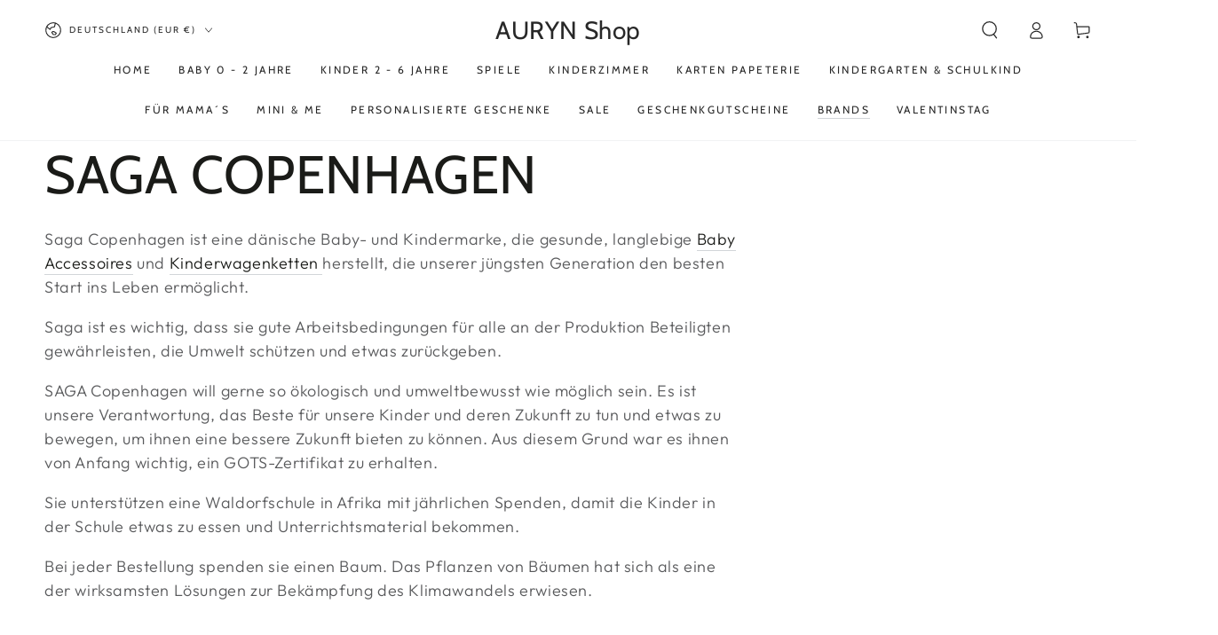

--- FILE ---
content_type: text/html; charset=utf-8
request_url: https://auryn-shop.com/collections/saga-copenhagen
body_size: 43276
content:
<!doctype html>
<html class="no-js" lang="de">
  <head>
    <meta charset="utf-8">
    <meta http-equiv="X-UA-Compatible" content="IE=edge">
    <meta name="viewport" content="width=device-width,initial-scale=1">
    <meta name="theme-color" content="">
    <link rel="canonical" href="https://auryn-shop.com/collections/saga-copenhagen">
    <link rel="preconnect" href="https://cdn.shopify.com" crossorigin><link rel="preconnect" href="https://fonts.shopifycdn.com" crossorigin><title>
      ▷ SAGA COPENHAGEN - GOTS zertifizierte Baby Accessoires | München
 &ndash; AURYN Shop</title><meta name="description" content="Saga Copenhagen ist eine dänische Baby- und Kindermarke, die faire, langlebige GOTS zertifizierte Produkte herstellt ♥ schnelle Lieferung✓">

<meta property="og:site_name" content="AURYN Shop">
<meta property="og:url" content="https://auryn-shop.com/collections/saga-copenhagen">
<meta property="og:title" content="▷ SAGA COPENHAGEN - GOTS zertifizierte Baby Accessoires | München">
<meta property="og:type" content="product.group">
<meta property="og:description" content="Saga Copenhagen ist eine dänische Baby- und Kindermarke, die faire, langlebige GOTS zertifizierte Produkte herstellt ♥ schnelle Lieferung✓"><meta name="twitter:card" content="summary_large_image">
<meta name="twitter:title" content="▷ SAGA COPENHAGEN - GOTS zertifizierte Baby Accessoires | München">
<meta name="twitter:description" content="Saga Copenhagen ist eine dänische Baby- und Kindermarke, die faire, langlebige GOTS zertifizierte Produkte herstellt ♥ schnelle Lieferung✓">


    <script src="//auryn-shop.com/cdn/shop/t/14/assets/vendor-v4.js" defer="defer"></script>
    <script src="//auryn-shop.com/cdn/shop/t/14/assets/global.js?v=167780766185001904771683038981" defer="defer"></script>

    <script>window.performance && window.performance.mark && window.performance.mark('shopify.content_for_header.start');</script><meta name="google-site-verification" content="K4yaZgviJBralozztmDvImIyeBs-Wuzzjy5FrsBh2-0">
<meta id="shopify-digital-wallet" name="shopify-digital-wallet" content="/7774634042/digital_wallets/dialog">
<meta name="shopify-checkout-api-token" content="77c2c9d7180d061886751f632ceced28">
<meta id="in-context-paypal-metadata" data-shop-id="7774634042" data-venmo-supported="false" data-environment="production" data-locale="de_DE" data-paypal-v4="true" data-currency="EUR">
<link rel="alternate" type="application/atom+xml" title="Feed" href="/collections/saga-copenhagen.atom" />
<link rel="alternate" type="application/json+oembed" href="https://auryn-shop.com/collections/saga-copenhagen.oembed">
<script async="async" src="/checkouts/internal/preloads.js?locale=de-DE"></script>
<script id="shopify-features" type="application/json">{"accessToken":"77c2c9d7180d061886751f632ceced28","betas":["rich-media-storefront-analytics"],"domain":"auryn-shop.com","predictiveSearch":true,"shopId":7774634042,"locale":"de"}</script>
<script>var Shopify = Shopify || {};
Shopify.shop = "auryn-store.myshopify.com";
Shopify.locale = "de";
Shopify.currency = {"active":"EUR","rate":"1.0"};
Shopify.country = "DE";
Shopify.theme = {"name":"Aktualisierte Kopie von Be Yours","id":142623736074,"schema_name":"Be Yours","schema_version":"6.9.1","theme_store_id":1399,"role":"main"};
Shopify.theme.handle = "null";
Shopify.theme.style = {"id":null,"handle":null};
Shopify.cdnHost = "auryn-shop.com/cdn";
Shopify.routes = Shopify.routes || {};
Shopify.routes.root = "/";</script>
<script type="module">!function(o){(o.Shopify=o.Shopify||{}).modules=!0}(window);</script>
<script>!function(o){function n(){var o=[];function n(){o.push(Array.prototype.slice.apply(arguments))}return n.q=o,n}var t=o.Shopify=o.Shopify||{};t.loadFeatures=n(),t.autoloadFeatures=n()}(window);</script>
<script id="shop-js-analytics" type="application/json">{"pageType":"collection"}</script>
<script defer="defer" async type="module" src="//auryn-shop.com/cdn/shopifycloud/shop-js/modules/v2/client.init-shop-cart-sync_kxAhZfSm.de.esm.js"></script>
<script defer="defer" async type="module" src="//auryn-shop.com/cdn/shopifycloud/shop-js/modules/v2/chunk.common_5BMd6ono.esm.js"></script>
<script type="module">
  await import("//auryn-shop.com/cdn/shopifycloud/shop-js/modules/v2/client.init-shop-cart-sync_kxAhZfSm.de.esm.js");
await import("//auryn-shop.com/cdn/shopifycloud/shop-js/modules/v2/chunk.common_5BMd6ono.esm.js");

  window.Shopify.SignInWithShop?.initShopCartSync?.({"fedCMEnabled":true,"windoidEnabled":true});

</script>
<script>(function() {
  var isLoaded = false;
  function asyncLoad() {
    if (isLoaded) return;
    isLoaded = true;
    var urls = ["https:\/\/chimpstatic.com\/mcjs-connected\/js\/users\/767651ce68b96b80cece4d015\/151c00f1cbdefb4f5dca3bb0d.js?shop=auryn-store.myshopify.com","https:\/\/cdn.shopify.com\/s\/files\/1\/0077\/7463\/4042\/t\/14\/assets\/booster_eu_cookie_7774634042.js?v=1683054743\u0026shop=auryn-store.myshopify.com"];
    for (var i = 0; i < urls.length; i++) {
      var s = document.createElement('script');
      s.type = 'text/javascript';
      s.async = true;
      s.src = urls[i];
      var x = document.getElementsByTagName('script')[0];
      x.parentNode.insertBefore(s, x);
    }
  };
  if(window.attachEvent) {
    window.attachEvent('onload', asyncLoad);
  } else {
    window.addEventListener('load', asyncLoad, false);
  }
})();</script>
<script id="__st">var __st={"a":7774634042,"offset":3600,"reqid":"61f1d877-aaca-47d4-8553-50c2a991be69-1768958180","pageurl":"auryn-shop.com\/collections\/saga-copenhagen","u":"92e8bca1f26c","p":"collection","rtyp":"collection","rid":480492683530};</script>
<script>window.ShopifyPaypalV4VisibilityTracking = true;</script>
<script id="captcha-bootstrap">!function(){'use strict';const t='contact',e='account',n='new_comment',o=[[t,t],['blogs',n],['comments',n],[t,'customer']],c=[[e,'customer_login'],[e,'guest_login'],[e,'recover_customer_password'],[e,'create_customer']],r=t=>t.map((([t,e])=>`form[action*='/${t}']:not([data-nocaptcha='true']) input[name='form_type'][value='${e}']`)).join(','),a=t=>()=>t?[...document.querySelectorAll(t)].map((t=>t.form)):[];function s(){const t=[...o],e=r(t);return a(e)}const i='password',u='form_key',d=['recaptcha-v3-token','g-recaptcha-response','h-captcha-response',i],f=()=>{try{return window.sessionStorage}catch{return}},m='__shopify_v',_=t=>t.elements[u];function p(t,e,n=!1){try{const o=window.sessionStorage,c=JSON.parse(o.getItem(e)),{data:r}=function(t){const{data:e,action:n}=t;return t[m]||n?{data:e,action:n}:{data:t,action:n}}(c);for(const[e,n]of Object.entries(r))t.elements[e]&&(t.elements[e].value=n);n&&o.removeItem(e)}catch(o){console.error('form repopulation failed',{error:o})}}const l='form_type',E='cptcha';function T(t){t.dataset[E]=!0}const w=window,h=w.document,L='Shopify',v='ce_forms',y='captcha';let A=!1;((t,e)=>{const n=(g='f06e6c50-85a8-45c8-87d0-21a2b65856fe',I='https://cdn.shopify.com/shopifycloud/storefront-forms-hcaptcha/ce_storefront_forms_captcha_hcaptcha.v1.5.2.iife.js',D={infoText:'Durch hCaptcha geschützt',privacyText:'Datenschutz',termsText:'Allgemeine Geschäftsbedingungen'},(t,e,n)=>{const o=w[L][v],c=o.bindForm;if(c)return c(t,g,e,D).then(n);var r;o.q.push([[t,g,e,D],n]),r=I,A||(h.body.append(Object.assign(h.createElement('script'),{id:'captcha-provider',async:!0,src:r})),A=!0)});var g,I,D;w[L]=w[L]||{},w[L][v]=w[L][v]||{},w[L][v].q=[],w[L][y]=w[L][y]||{},w[L][y].protect=function(t,e){n(t,void 0,e),T(t)},Object.freeze(w[L][y]),function(t,e,n,w,h,L){const[v,y,A,g]=function(t,e,n){const i=e?o:[],u=t?c:[],d=[...i,...u],f=r(d),m=r(i),_=r(d.filter((([t,e])=>n.includes(e))));return[a(f),a(m),a(_),s()]}(w,h,L),I=t=>{const e=t.target;return e instanceof HTMLFormElement?e:e&&e.form},D=t=>v().includes(t);t.addEventListener('submit',(t=>{const e=I(t);if(!e)return;const n=D(e)&&!e.dataset.hcaptchaBound&&!e.dataset.recaptchaBound,o=_(e),c=g().includes(e)&&(!o||!o.value);(n||c)&&t.preventDefault(),c&&!n&&(function(t){try{if(!f())return;!function(t){const e=f();if(!e)return;const n=_(t);if(!n)return;const o=n.value;o&&e.removeItem(o)}(t);const e=Array.from(Array(32),(()=>Math.random().toString(36)[2])).join('');!function(t,e){_(t)||t.append(Object.assign(document.createElement('input'),{type:'hidden',name:u})),t.elements[u].value=e}(t,e),function(t,e){const n=f();if(!n)return;const o=[...t.querySelectorAll(`input[type='${i}']`)].map((({name:t})=>t)),c=[...d,...o],r={};for(const[a,s]of new FormData(t).entries())c.includes(a)||(r[a]=s);n.setItem(e,JSON.stringify({[m]:1,action:t.action,data:r}))}(t,e)}catch(e){console.error('failed to persist form',e)}}(e),e.submit())}));const S=(t,e)=>{t&&!t.dataset[E]&&(n(t,e.some((e=>e===t))),T(t))};for(const o of['focusin','change'])t.addEventListener(o,(t=>{const e=I(t);D(e)&&S(e,y())}));const B=e.get('form_key'),M=e.get(l),P=B&&M;t.addEventListener('DOMContentLoaded',(()=>{const t=y();if(P)for(const e of t)e.elements[l].value===M&&p(e,B);[...new Set([...A(),...v().filter((t=>'true'===t.dataset.shopifyCaptcha))])].forEach((e=>S(e,t)))}))}(h,new URLSearchParams(w.location.search),n,t,e,['guest_login'])})(!0,!0)}();</script>
<script integrity="sha256-4kQ18oKyAcykRKYeNunJcIwy7WH5gtpwJnB7kiuLZ1E=" data-source-attribution="shopify.loadfeatures" defer="defer" src="//auryn-shop.com/cdn/shopifycloud/storefront/assets/storefront/load_feature-a0a9edcb.js" crossorigin="anonymous"></script>
<script data-source-attribution="shopify.dynamic_checkout.dynamic.init">var Shopify=Shopify||{};Shopify.PaymentButton=Shopify.PaymentButton||{isStorefrontPortableWallets:!0,init:function(){window.Shopify.PaymentButton.init=function(){};var t=document.createElement("script");t.src="https://auryn-shop.com/cdn/shopifycloud/portable-wallets/latest/portable-wallets.de.js",t.type="module",document.head.appendChild(t)}};
</script>
<script data-source-attribution="shopify.dynamic_checkout.buyer_consent">
  function portableWalletsHideBuyerConsent(e){var t=document.getElementById("shopify-buyer-consent"),n=document.getElementById("shopify-subscription-policy-button");t&&n&&(t.classList.add("hidden"),t.setAttribute("aria-hidden","true"),n.removeEventListener("click",e))}function portableWalletsShowBuyerConsent(e){var t=document.getElementById("shopify-buyer-consent"),n=document.getElementById("shopify-subscription-policy-button");t&&n&&(t.classList.remove("hidden"),t.removeAttribute("aria-hidden"),n.addEventListener("click",e))}window.Shopify?.PaymentButton&&(window.Shopify.PaymentButton.hideBuyerConsent=portableWalletsHideBuyerConsent,window.Shopify.PaymentButton.showBuyerConsent=portableWalletsShowBuyerConsent);
</script>
<script data-source-attribution="shopify.dynamic_checkout.cart.bootstrap">document.addEventListener("DOMContentLoaded",(function(){function t(){return document.querySelector("shopify-accelerated-checkout-cart, shopify-accelerated-checkout")}if(t())Shopify.PaymentButton.init();else{new MutationObserver((function(e,n){t()&&(Shopify.PaymentButton.init(),n.disconnect())})).observe(document.body,{childList:!0,subtree:!0})}}));
</script>
<link id="shopify-accelerated-checkout-styles" rel="stylesheet" media="screen" href="https://auryn-shop.com/cdn/shopifycloud/portable-wallets/latest/accelerated-checkout-backwards-compat.css" crossorigin="anonymous">
<style id="shopify-accelerated-checkout-cart">
        #shopify-buyer-consent {
  margin-top: 1em;
  display: inline-block;
  width: 100%;
}

#shopify-buyer-consent.hidden {
  display: none;
}

#shopify-subscription-policy-button {
  background: none;
  border: none;
  padding: 0;
  text-decoration: underline;
  font-size: inherit;
  cursor: pointer;
}

#shopify-subscription-policy-button::before {
  box-shadow: none;
}

      </style>
<script id="sections-script" data-sections="header,footer" defer="defer" src="//auryn-shop.com/cdn/shop/t/14/compiled_assets/scripts.js?v=10304"></script>
<script>window.performance && window.performance.mark && window.performance.mark('shopify.content_for_header.end');</script>
<style data-shopify>@font-face {
  font-family: Outfit;
  font-weight: 300;
  font-style: normal;
  font-display: swap;
  src: url("//auryn-shop.com/cdn/fonts/outfit/outfit_n3.8c97ae4c4fac7c2ea467a6dc784857f4de7e0e37.woff2") format("woff2"),
       url("//auryn-shop.com/cdn/fonts/outfit/outfit_n3.b50a189ccde91f9bceee88f207c18c09f0b62a7b.woff") format("woff");
}

  @font-face {
  font-family: Outfit;
  font-weight: 600;
  font-style: normal;
  font-display: swap;
  src: url("//auryn-shop.com/cdn/fonts/outfit/outfit_n6.dfcbaa80187851df2e8384061616a8eaa1702fdc.woff2") format("woff2"),
       url("//auryn-shop.com/cdn/fonts/outfit/outfit_n6.88384e9fc3e36038624caccb938f24ea8008a91d.woff") format("woff");
}

  
  
  @font-face {
  font-family: Cabin;
  font-weight: 400;
  font-style: normal;
  font-display: swap;
  src: url("//auryn-shop.com/cdn/fonts/cabin/cabin_n4.cefc6494a78f87584a6f312fea532919154f66fe.woff2") format("woff2"),
       url("//auryn-shop.com/cdn/fonts/cabin/cabin_n4.8c16611b00f59d27f4b27ce4328dfe514ce77517.woff") format("woff");
}

  @font-face {
  font-family: Cabin;
  font-weight: 600;
  font-style: normal;
  font-display: swap;
  src: url("//auryn-shop.com/cdn/fonts/cabin/cabin_n6.c6b1e64927bbec1c65aab7077888fb033480c4f7.woff2") format("woff2"),
       url("//auryn-shop.com/cdn/fonts/cabin/cabin_n6.6c2e65d54c893ad9f1390da3b810b8e6cf976a4f.woff") format("woff");
}


  :root {
    --be-yours-version: "6.9.1";
    --font-body-family: Outfit, sans-serif;
    --font-body-style: normal;
    --font-body-weight: 300;

    --font-heading-family: Cabin, sans-serif;
    --font-heading-style: normal;
    --font-heading-weight: 400;

    --font-body-scale: 1.0;
    --font-heading-scale: 1.0;

    --font-navigation-family: var(--font-heading-family);
    --font-navigation-size: 12px;
    --font-navigation-weight: var(--font-heading-weight);
    --font-button-family: var(--font-body-family);
    --font-button-size: 12px;
    --font-button-baseline: 0rem;
    --font-price-family: var(--font-heading-family);
    --font-price-scale: var(--font-heading-scale);

    --color-base-text: 33, 35, 38;
    --color-base-background: 255, 255, 255;
    --color-base-solid-button-labels: 33, 35, 38;
    --color-base-outline-button-labels: 26, 27, 24;
    --color-base-accent: 250, 234, 161;
    --color-base-heading: 26, 27, 24;
    --color-base-border: 210, 213, 217;
    --color-placeholder: 243, 243, 243;
    --color-overlay: 33, 35, 38;
    --color-keyboard-focus: 135, 173, 245;
    --color-shadow: 168, 232, 226;
    --shadow-opacity: 1;

    --color-background-dark: 235, 235, 235;
    --color-price: #1a1b18;
    --color-sale-price: #d72c0d;
    --color-reviews: #ffb503;
    --color-critical: #d72c0d;
    --color-success: #008060;

    --payment-terms-background-color: #ffffff;
    --page-width: 160rem;
    --page-width-margin: 0rem;

    --card-color-scheme: var(--color-placeholder);
    --card-text-alignment: left;
    --card-flex-alignment: flex-left;
    --card-image-padding: 0px;
    --card-border-width: 0px;
    --card-radius: 0px;
    --card-shadow-horizontal-offset: 0px;
    --card-shadow-vertical-offset: 0px;
    
    --button-radius: 0px;
    --button-border-width: 1px;
    --button-shadow-horizontal-offset: 0px;
    --button-shadow-vertical-offset: 0px;

    --spacing-sections-desktop: 0px;
    --spacing-sections-mobile: 0px;
  }

  *,
  *::before,
  *::after {
    box-sizing: inherit;
  }

  html {
    box-sizing: border-box;
    font-size: calc(var(--font-body-scale) * 62.5%);
    height: 100%;
  }

  body {
    min-height: 100%;
    margin: 0;
    font-size: 1.5rem;
    letter-spacing: 0.06rem;
    line-height: calc(1 + 0.8 / var(--font-body-scale));
    font-family: var(--font-body-family);
    font-style: var(--font-body-style);
    font-weight: var(--font-body-weight);
  }

  @media screen and (min-width: 750px) {
    body {
      font-size: 1.6rem;
    }
  }</style><link href="//auryn-shop.com/cdn/shop/t/14/assets/base.css?v=95147607049291226611683038979" rel="stylesheet" type="text/css" media="all" /><link rel="preload" as="font" href="//auryn-shop.com/cdn/fonts/outfit/outfit_n3.8c97ae4c4fac7c2ea467a6dc784857f4de7e0e37.woff2" type="font/woff2" crossorigin><link rel="preload" as="font" href="//auryn-shop.com/cdn/fonts/cabin/cabin_n4.cefc6494a78f87584a6f312fea532919154f66fe.woff2" type="font/woff2" crossorigin><link rel="stylesheet" href="//auryn-shop.com/cdn/shop/t/14/assets/component-predictive-search.css?v=21505439471608135461681050058" media="print" onload="this.media='all'"><link rel="stylesheet" href="//auryn-shop.com/cdn/shop/t/14/assets/component-quick-view.css?v=147330403504832757041681050058" media="print" onload="this.media='all'"><link rel="stylesheet" href="//auryn-shop.com/cdn/shop/t/14/assets/component-color-swatches.css?v=128638073195889574301681050057" media="print" onload="this.media='all'"><script>document.documentElement.className = document.documentElement.className.replace('no-js', 'js');</script>
  <!-- BEGIN app block: shopify://apps/also-bought/blocks/app-embed-block/b94b27b4-738d-4d92-9e60-43c22d1da3f2 --><script>
    window.codeblackbelt = window.codeblackbelt || {};
    window.codeblackbelt.shop = window.codeblackbelt.shop || 'auryn-store.myshopify.com';
    </script><script src="//cdn.codeblackbelt.com/widgets/also-bought/bootstrap.min.js?version=2026012102+0100" async></script>
<!-- END app block --><script src="https://cdn.shopify.com/extensions/8d2c31d3-a828-4daf-820f-80b7f8e01c39/nova-eu-cookie-bar-gdpr-4/assets/nova-cookie-app-embed.js" type="text/javascript" defer="defer"></script>
<link href="https://cdn.shopify.com/extensions/8d2c31d3-a828-4daf-820f-80b7f8e01c39/nova-eu-cookie-bar-gdpr-4/assets/nova-cookie.css" rel="stylesheet" type="text/css" media="all">
<script src="https://cdn.shopify.com/extensions/019ab370-3427-7dfe-9e9e-e24647f8564c/cartbite-75/assets/cartbite-embed.js" type="text/javascript" defer="defer"></script>
<link href="https://monorail-edge.shopifysvc.com" rel="dns-prefetch">
<script>(function(){if ("sendBeacon" in navigator && "performance" in window) {try {var session_token_from_headers = performance.getEntriesByType('navigation')[0].serverTiming.find(x => x.name == '_s').description;} catch {var session_token_from_headers = undefined;}var session_cookie_matches = document.cookie.match(/_shopify_s=([^;]*)/);var session_token_from_cookie = session_cookie_matches && session_cookie_matches.length === 2 ? session_cookie_matches[1] : "";var session_token = session_token_from_headers || session_token_from_cookie || "";function handle_abandonment_event(e) {var entries = performance.getEntries().filter(function(entry) {return /monorail-edge.shopifysvc.com/.test(entry.name);});if (!window.abandonment_tracked && entries.length === 0) {window.abandonment_tracked = true;var currentMs = Date.now();var navigation_start = performance.timing.navigationStart;var payload = {shop_id: 7774634042,url: window.location.href,navigation_start,duration: currentMs - navigation_start,session_token,page_type: "collection"};window.navigator.sendBeacon("https://monorail-edge.shopifysvc.com/v1/produce", JSON.stringify({schema_id: "online_store_buyer_site_abandonment/1.1",payload: payload,metadata: {event_created_at_ms: currentMs,event_sent_at_ms: currentMs}}));}}window.addEventListener('pagehide', handle_abandonment_event);}}());</script>
<script id="web-pixels-manager-setup">(function e(e,d,r,n,o){if(void 0===o&&(o={}),!Boolean(null===(a=null===(i=window.Shopify)||void 0===i?void 0:i.analytics)||void 0===a?void 0:a.replayQueue)){var i,a;window.Shopify=window.Shopify||{};var t=window.Shopify;t.analytics=t.analytics||{};var s=t.analytics;s.replayQueue=[],s.publish=function(e,d,r){return s.replayQueue.push([e,d,r]),!0};try{self.performance.mark("wpm:start")}catch(e){}var l=function(){var e={modern:/Edge?\/(1{2}[4-9]|1[2-9]\d|[2-9]\d{2}|\d{4,})\.\d+(\.\d+|)|Firefox\/(1{2}[4-9]|1[2-9]\d|[2-9]\d{2}|\d{4,})\.\d+(\.\d+|)|Chrom(ium|e)\/(9{2}|\d{3,})\.\d+(\.\d+|)|(Maci|X1{2}).+ Version\/(15\.\d+|(1[6-9]|[2-9]\d|\d{3,})\.\d+)([,.]\d+|)( \(\w+\)|)( Mobile\/\w+|) Safari\/|Chrome.+OPR\/(9{2}|\d{3,})\.\d+\.\d+|(CPU[ +]OS|iPhone[ +]OS|CPU[ +]iPhone|CPU IPhone OS|CPU iPad OS)[ +]+(15[._]\d+|(1[6-9]|[2-9]\d|\d{3,})[._]\d+)([._]\d+|)|Android:?[ /-](13[3-9]|1[4-9]\d|[2-9]\d{2}|\d{4,})(\.\d+|)(\.\d+|)|Android.+Firefox\/(13[5-9]|1[4-9]\d|[2-9]\d{2}|\d{4,})\.\d+(\.\d+|)|Android.+Chrom(ium|e)\/(13[3-9]|1[4-9]\d|[2-9]\d{2}|\d{4,})\.\d+(\.\d+|)|SamsungBrowser\/([2-9]\d|\d{3,})\.\d+/,legacy:/Edge?\/(1[6-9]|[2-9]\d|\d{3,})\.\d+(\.\d+|)|Firefox\/(5[4-9]|[6-9]\d|\d{3,})\.\d+(\.\d+|)|Chrom(ium|e)\/(5[1-9]|[6-9]\d|\d{3,})\.\d+(\.\d+|)([\d.]+$|.*Safari\/(?![\d.]+ Edge\/[\d.]+$))|(Maci|X1{2}).+ Version\/(10\.\d+|(1[1-9]|[2-9]\d|\d{3,})\.\d+)([,.]\d+|)( \(\w+\)|)( Mobile\/\w+|) Safari\/|Chrome.+OPR\/(3[89]|[4-9]\d|\d{3,})\.\d+\.\d+|(CPU[ +]OS|iPhone[ +]OS|CPU[ +]iPhone|CPU IPhone OS|CPU iPad OS)[ +]+(10[._]\d+|(1[1-9]|[2-9]\d|\d{3,})[._]\d+)([._]\d+|)|Android:?[ /-](13[3-9]|1[4-9]\d|[2-9]\d{2}|\d{4,})(\.\d+|)(\.\d+|)|Mobile Safari.+OPR\/([89]\d|\d{3,})\.\d+\.\d+|Android.+Firefox\/(13[5-9]|1[4-9]\d|[2-9]\d{2}|\d{4,})\.\d+(\.\d+|)|Android.+Chrom(ium|e)\/(13[3-9]|1[4-9]\d|[2-9]\d{2}|\d{4,})\.\d+(\.\d+|)|Android.+(UC? ?Browser|UCWEB|U3)[ /]?(15\.([5-9]|\d{2,})|(1[6-9]|[2-9]\d|\d{3,})\.\d+)\.\d+|SamsungBrowser\/(5\.\d+|([6-9]|\d{2,})\.\d+)|Android.+MQ{2}Browser\/(14(\.(9|\d{2,})|)|(1[5-9]|[2-9]\d|\d{3,})(\.\d+|))(\.\d+|)|K[Aa][Ii]OS\/(3\.\d+|([4-9]|\d{2,})\.\d+)(\.\d+|)/},d=e.modern,r=e.legacy,n=navigator.userAgent;return n.match(d)?"modern":n.match(r)?"legacy":"unknown"}(),u="modern"===l?"modern":"legacy",c=(null!=n?n:{modern:"",legacy:""})[u],f=function(e){return[e.baseUrl,"/wpm","/b",e.hashVersion,"modern"===e.buildTarget?"m":"l",".js"].join("")}({baseUrl:d,hashVersion:r,buildTarget:u}),m=function(e){var d=e.version,r=e.bundleTarget,n=e.surface,o=e.pageUrl,i=e.monorailEndpoint;return{emit:function(e){var a=e.status,t=e.errorMsg,s=(new Date).getTime(),l=JSON.stringify({metadata:{event_sent_at_ms:s},events:[{schema_id:"web_pixels_manager_load/3.1",payload:{version:d,bundle_target:r,page_url:o,status:a,surface:n,error_msg:t},metadata:{event_created_at_ms:s}}]});if(!i)return console&&console.warn&&console.warn("[Web Pixels Manager] No Monorail endpoint provided, skipping logging."),!1;try{return self.navigator.sendBeacon.bind(self.navigator)(i,l)}catch(e){}var u=new XMLHttpRequest;try{return u.open("POST",i,!0),u.setRequestHeader("Content-Type","text/plain"),u.send(l),!0}catch(e){return console&&console.warn&&console.warn("[Web Pixels Manager] Got an unhandled error while logging to Monorail."),!1}}}}({version:r,bundleTarget:l,surface:e.surface,pageUrl:self.location.href,monorailEndpoint:e.monorailEndpoint});try{o.browserTarget=l,function(e){var d=e.src,r=e.async,n=void 0===r||r,o=e.onload,i=e.onerror,a=e.sri,t=e.scriptDataAttributes,s=void 0===t?{}:t,l=document.createElement("script"),u=document.querySelector("head"),c=document.querySelector("body");if(l.async=n,l.src=d,a&&(l.integrity=a,l.crossOrigin="anonymous"),s)for(var f in s)if(Object.prototype.hasOwnProperty.call(s,f))try{l.dataset[f]=s[f]}catch(e){}if(o&&l.addEventListener("load",o),i&&l.addEventListener("error",i),u)u.appendChild(l);else{if(!c)throw new Error("Did not find a head or body element to append the script");c.appendChild(l)}}({src:f,async:!0,onload:function(){if(!function(){var e,d;return Boolean(null===(d=null===(e=window.Shopify)||void 0===e?void 0:e.analytics)||void 0===d?void 0:d.initialized)}()){var d=window.webPixelsManager.init(e)||void 0;if(d){var r=window.Shopify.analytics;r.replayQueue.forEach((function(e){var r=e[0],n=e[1],o=e[2];d.publishCustomEvent(r,n,o)})),r.replayQueue=[],r.publish=d.publishCustomEvent,r.visitor=d.visitor,r.initialized=!0}}},onerror:function(){return m.emit({status:"failed",errorMsg:"".concat(f," has failed to load")})},sri:function(e){var d=/^sha384-[A-Za-z0-9+/=]+$/;return"string"==typeof e&&d.test(e)}(c)?c:"",scriptDataAttributes:o}),m.emit({status:"loading"})}catch(e){m.emit({status:"failed",errorMsg:(null==e?void 0:e.message)||"Unknown error"})}}})({shopId: 7774634042,storefrontBaseUrl: "https://auryn-shop.com",extensionsBaseUrl: "https://extensions.shopifycdn.com/cdn/shopifycloud/web-pixels-manager",monorailEndpoint: "https://monorail-edge.shopifysvc.com/unstable/produce_batch",surface: "storefront-renderer",enabledBetaFlags: ["2dca8a86"],webPixelsConfigList: [{"id":"1024393482","configuration":"{\"config\":\"{\\\"pixel_id\\\":\\\"G-TL6BRRJDEB\\\",\\\"gtag_events\\\":[{\\\"type\\\":\\\"purchase\\\",\\\"action_label\\\":\\\"G-TL6BRRJDEB\\\"},{\\\"type\\\":\\\"page_view\\\",\\\"action_label\\\":\\\"G-TL6BRRJDEB\\\"},{\\\"type\\\":\\\"view_item\\\",\\\"action_label\\\":\\\"G-TL6BRRJDEB\\\"},{\\\"type\\\":\\\"search\\\",\\\"action_label\\\":\\\"G-TL6BRRJDEB\\\"},{\\\"type\\\":\\\"add_to_cart\\\",\\\"action_label\\\":\\\"G-TL6BRRJDEB\\\"},{\\\"type\\\":\\\"begin_checkout\\\",\\\"action_label\\\":\\\"G-TL6BRRJDEB\\\"},{\\\"type\\\":\\\"add_payment_info\\\",\\\"action_label\\\":\\\"G-TL6BRRJDEB\\\"}],\\\"enable_monitoring_mode\\\":false}\"}","eventPayloadVersion":"v1","runtimeContext":"OPEN","scriptVersion":"b2a88bafab3e21179ed38636efcd8a93","type":"APP","apiClientId":1780363,"privacyPurposes":[],"dataSharingAdjustments":{"protectedCustomerApprovalScopes":["read_customer_address","read_customer_email","read_customer_name","read_customer_personal_data","read_customer_phone"]}},{"id":"465273098","configuration":"{\"pixel_id\":\"197277581986284\",\"pixel_type\":\"facebook_pixel\",\"metaapp_system_user_token\":\"-\"}","eventPayloadVersion":"v1","runtimeContext":"OPEN","scriptVersion":"ca16bc87fe92b6042fbaa3acc2fbdaa6","type":"APP","apiClientId":2329312,"privacyPurposes":["ANALYTICS","MARKETING","SALE_OF_DATA"],"dataSharingAdjustments":{"protectedCustomerApprovalScopes":["read_customer_address","read_customer_email","read_customer_name","read_customer_personal_data","read_customer_phone"]}},{"id":"161906954","eventPayloadVersion":"v1","runtimeContext":"LAX","scriptVersion":"1","type":"CUSTOM","privacyPurposes":["MARKETING"],"name":"Meta pixel (migrated)"},{"id":"shopify-app-pixel","configuration":"{}","eventPayloadVersion":"v1","runtimeContext":"STRICT","scriptVersion":"0450","apiClientId":"shopify-pixel","type":"APP","privacyPurposes":["ANALYTICS","MARKETING"]},{"id":"shopify-custom-pixel","eventPayloadVersion":"v1","runtimeContext":"LAX","scriptVersion":"0450","apiClientId":"shopify-pixel","type":"CUSTOM","privacyPurposes":["ANALYTICS","MARKETING"]}],isMerchantRequest: false,initData: {"shop":{"name":"AURYN Shop","paymentSettings":{"currencyCode":"EUR"},"myshopifyDomain":"auryn-store.myshopify.com","countryCode":"DE","storefrontUrl":"https:\/\/auryn-shop.com"},"customer":null,"cart":null,"checkout":null,"productVariants":[],"purchasingCompany":null},},"https://auryn-shop.com/cdn","fcfee988w5aeb613cpc8e4bc33m6693e112",{"modern":"","legacy":""},{"shopId":"7774634042","storefrontBaseUrl":"https:\/\/auryn-shop.com","extensionBaseUrl":"https:\/\/extensions.shopifycdn.com\/cdn\/shopifycloud\/web-pixels-manager","surface":"storefront-renderer","enabledBetaFlags":"[\"2dca8a86\"]","isMerchantRequest":"false","hashVersion":"fcfee988w5aeb613cpc8e4bc33m6693e112","publish":"custom","events":"[[\"page_viewed\",{}],[\"collection_viewed\",{\"collection\":{\"id\":\"480492683530\",\"title\":\"SAGA COPENHAGEN\",\"productVariants\":[{\"price\":{\"amount\":32.95,\"currencyCode\":\"EUR\"},\"product\":{\"title\":\"Saga Copenhagen - Anhänger Pilz Biobaumwolle\",\"vendor\":\"Saga Copenhagen\",\"id\":\"8006877249802\",\"untranslatedTitle\":\"Saga Copenhagen - Anhänger Pilz Biobaumwolle\",\"url\":\"\/products\/saga-copenhagen-anhanger-pilz-biobaumwolle\",\"type\":\"Baby Accessoires\"},\"id\":\"43769054494986\",\"image\":{\"src\":\"\/\/auryn-shop.com\/cdn\/shop\/products\/1601-Saga-Pramtoy-kinderwagenanhaenger-pilz-web.webp?v=1665064158\"},\"sku\":\"1601\",\"title\":\"Default Title\",\"untranslatedTitle\":\"Default Title\"},{\"price\":{\"amount\":24.47,\"currencyCode\":\"EUR\"},\"product\":{\"title\":\"Saga Copenhagen - Wimpelkette Wolken rosa\",\"vendor\":\"Saga Copenhagen\",\"id\":\"4586193322042\",\"untranslatedTitle\":\"Saga Copenhagen - Wimpelkette Wolken rosa\",\"url\":\"\/products\/saga-copenhagen-wimpelkette-wolken-rosa\",\"type\":\"Kinderzimmer Deko\"},\"id\":\"32130044100666\",\"image\":{\"src\":\"\/\/auryn-shop.com\/cdn\/shop\/products\/Saga-Copenhagen-1228-Wimpelkette-Wolken-rosa-bio.png?v=1606261635\"},\"sku\":\"1227\",\"title\":\"Default Title\",\"untranslatedTitle\":\"Default Title\"},{\"price\":{\"amount\":7.5,\"currencyCode\":\"EUR\"},\"product\":{\"title\":\"Saga Copenhagen - Swaddle natur 70cm x 70cm\",\"vendor\":\"Saga Copenhagen\",\"id\":\"4586187751482\",\"untranslatedTitle\":\"Saga Copenhagen - Swaddle natur 70cm x 70cm\",\"url\":\"\/products\/saga-copenhagen-swaddle-natur-70cm-x-70cm\",\"type\":\"Baby Swaddles\"},\"id\":\"32130023096378\",\"image\":{\"src\":\"\/\/auryn-shop.com\/cdn\/shop\/products\/Saha-Copenhagen-baby-Swaddle-Muslintuch-bio-fair.png?v=1606261633\"},\"sku\":\"1371\",\"title\":\"Default Title\",\"untranslatedTitle\":\"Default Title\"},{\"price\":{\"amount\":79.95,\"currencyCode\":\"EUR\"},\"product\":{\"title\":\"Saga Copenhagen - Strickjacke aus Wolle braun\",\"vendor\":\"Saga Copenhagen\",\"id\":\"8006888685834\",\"untranslatedTitle\":\"Saga Copenhagen - Strickjacke aus Wolle braun\",\"url\":\"\/products\/saga-copenhagen-strickjacke-aus-wolle-braun\",\"type\":\"Baby Oberteile\"},\"id\":\"43769073828106\",\"image\":{\"src\":\"\/\/auryn-shop.com\/cdn\/shop\/products\/Saga-Cardigan-baby-Strickjacke-wolle-braun-web.jpg?v=1665065347\"},\"sku\":\"2363\",\"title\":\"74-80 (9-12 Monate) \/ Braun\",\"untranslatedTitle\":\"74-80 (9-12 Monate) \/ Braun\"}]}}]]"});</script><script>
  window.ShopifyAnalytics = window.ShopifyAnalytics || {};
  window.ShopifyAnalytics.meta = window.ShopifyAnalytics.meta || {};
  window.ShopifyAnalytics.meta.currency = 'EUR';
  var meta = {"products":[{"id":8006877249802,"gid":"gid:\/\/shopify\/Product\/8006877249802","vendor":"Saga Copenhagen","type":"Baby Accessoires","handle":"saga-copenhagen-anhanger-pilz-biobaumwolle","variants":[{"id":43769054494986,"price":3295,"name":"Saga Copenhagen - Anhänger Pilz Biobaumwolle","public_title":null,"sku":"1601"}],"remote":false},{"id":4586193322042,"gid":"gid:\/\/shopify\/Product\/4586193322042","vendor":"Saga Copenhagen","type":"Kinderzimmer Deko","handle":"saga-copenhagen-wimpelkette-wolken-rosa","variants":[{"id":32130044100666,"price":2447,"name":"Saga Copenhagen - Wimpelkette Wolken rosa","public_title":null,"sku":"1227"}],"remote":false},{"id":4586187751482,"gid":"gid:\/\/shopify\/Product\/4586187751482","vendor":"Saga Copenhagen","type":"Baby Swaddles","handle":"saga-copenhagen-swaddle-natur-70cm-x-70cm","variants":[{"id":32130023096378,"price":750,"name":"Saga Copenhagen - Swaddle natur 70cm x 70cm","public_title":null,"sku":"1371"}],"remote":false},{"id":8006888685834,"gid":"gid:\/\/shopify\/Product\/8006888685834","vendor":"Saga Copenhagen","type":"Baby Oberteile","handle":"saga-copenhagen-strickjacke-aus-wolle-braun","variants":[{"id":43769073828106,"price":7995,"name":"Saga Copenhagen - Strickjacke aus Wolle braun - 74-80 (9-12 Monate) \/ Braun","public_title":"74-80 (9-12 Monate) \/ Braun","sku":"2363"},{"id":43769073860874,"price":7995,"name":"Saga Copenhagen - Strickjacke aus Wolle braun - 86-92 (18-24 Monate) \/ Braun","public_title":"86-92 (18-24 Monate) \/ Braun","sku":"2363"}],"remote":false}],"page":{"pageType":"collection","resourceType":"collection","resourceId":480492683530,"requestId":"61f1d877-aaca-47d4-8553-50c2a991be69-1768958180"}};
  for (var attr in meta) {
    window.ShopifyAnalytics.meta[attr] = meta[attr];
  }
</script>
<script class="analytics">
  (function () {
    var customDocumentWrite = function(content) {
      var jquery = null;

      if (window.jQuery) {
        jquery = window.jQuery;
      } else if (window.Checkout && window.Checkout.$) {
        jquery = window.Checkout.$;
      }

      if (jquery) {
        jquery('body').append(content);
      }
    };

    var hasLoggedConversion = function(token) {
      if (token) {
        return document.cookie.indexOf('loggedConversion=' + token) !== -1;
      }
      return false;
    }

    var setCookieIfConversion = function(token) {
      if (token) {
        var twoMonthsFromNow = new Date(Date.now());
        twoMonthsFromNow.setMonth(twoMonthsFromNow.getMonth() + 2);

        document.cookie = 'loggedConversion=' + token + '; expires=' + twoMonthsFromNow;
      }
    }

    var trekkie = window.ShopifyAnalytics.lib = window.trekkie = window.trekkie || [];
    if (trekkie.integrations) {
      return;
    }
    trekkie.methods = [
      'identify',
      'page',
      'ready',
      'track',
      'trackForm',
      'trackLink'
    ];
    trekkie.factory = function(method) {
      return function() {
        var args = Array.prototype.slice.call(arguments);
        args.unshift(method);
        trekkie.push(args);
        return trekkie;
      };
    };
    for (var i = 0; i < trekkie.methods.length; i++) {
      var key = trekkie.methods[i];
      trekkie[key] = trekkie.factory(key);
    }
    trekkie.load = function(config) {
      trekkie.config = config || {};
      trekkie.config.initialDocumentCookie = document.cookie;
      var first = document.getElementsByTagName('script')[0];
      var script = document.createElement('script');
      script.type = 'text/javascript';
      script.onerror = function(e) {
        var scriptFallback = document.createElement('script');
        scriptFallback.type = 'text/javascript';
        scriptFallback.onerror = function(error) {
                var Monorail = {
      produce: function produce(monorailDomain, schemaId, payload) {
        var currentMs = new Date().getTime();
        var event = {
          schema_id: schemaId,
          payload: payload,
          metadata: {
            event_created_at_ms: currentMs,
            event_sent_at_ms: currentMs
          }
        };
        return Monorail.sendRequest("https://" + monorailDomain + "/v1/produce", JSON.stringify(event));
      },
      sendRequest: function sendRequest(endpointUrl, payload) {
        // Try the sendBeacon API
        if (window && window.navigator && typeof window.navigator.sendBeacon === 'function' && typeof window.Blob === 'function' && !Monorail.isIos12()) {
          var blobData = new window.Blob([payload], {
            type: 'text/plain'
          });

          if (window.navigator.sendBeacon(endpointUrl, blobData)) {
            return true;
          } // sendBeacon was not successful

        } // XHR beacon

        var xhr = new XMLHttpRequest();

        try {
          xhr.open('POST', endpointUrl);
          xhr.setRequestHeader('Content-Type', 'text/plain');
          xhr.send(payload);
        } catch (e) {
          console.log(e);
        }

        return false;
      },
      isIos12: function isIos12() {
        return window.navigator.userAgent.lastIndexOf('iPhone; CPU iPhone OS 12_') !== -1 || window.navigator.userAgent.lastIndexOf('iPad; CPU OS 12_') !== -1;
      }
    };
    Monorail.produce('monorail-edge.shopifysvc.com',
      'trekkie_storefront_load_errors/1.1',
      {shop_id: 7774634042,
      theme_id: 142623736074,
      app_name: "storefront",
      context_url: window.location.href,
      source_url: "//auryn-shop.com/cdn/s/trekkie.storefront.cd680fe47e6c39ca5d5df5f0a32d569bc48c0f27.min.js"});

        };
        scriptFallback.async = true;
        scriptFallback.src = '//auryn-shop.com/cdn/s/trekkie.storefront.cd680fe47e6c39ca5d5df5f0a32d569bc48c0f27.min.js';
        first.parentNode.insertBefore(scriptFallback, first);
      };
      script.async = true;
      script.src = '//auryn-shop.com/cdn/s/trekkie.storefront.cd680fe47e6c39ca5d5df5f0a32d569bc48c0f27.min.js';
      first.parentNode.insertBefore(script, first);
    };
    trekkie.load(
      {"Trekkie":{"appName":"storefront","development":false,"defaultAttributes":{"shopId":7774634042,"isMerchantRequest":null,"themeId":142623736074,"themeCityHash":"12855051726989643042","contentLanguage":"de","currency":"EUR","eventMetadataId":"67218af0-4be4-4b67-ab4c-4e2f469dff89"},"isServerSideCookieWritingEnabled":true,"monorailRegion":"shop_domain","enabledBetaFlags":["65f19447"]},"Session Attribution":{},"S2S":{"facebookCapiEnabled":false,"source":"trekkie-storefront-renderer","apiClientId":580111}}
    );

    var loaded = false;
    trekkie.ready(function() {
      if (loaded) return;
      loaded = true;

      window.ShopifyAnalytics.lib = window.trekkie;

      var originalDocumentWrite = document.write;
      document.write = customDocumentWrite;
      try { window.ShopifyAnalytics.merchantGoogleAnalytics.call(this); } catch(error) {};
      document.write = originalDocumentWrite;

      window.ShopifyAnalytics.lib.page(null,{"pageType":"collection","resourceType":"collection","resourceId":480492683530,"requestId":"61f1d877-aaca-47d4-8553-50c2a991be69-1768958180","shopifyEmitted":true});

      var match = window.location.pathname.match(/checkouts\/(.+)\/(thank_you|post_purchase)/)
      var token = match? match[1]: undefined;
      if (!hasLoggedConversion(token)) {
        setCookieIfConversion(token);
        window.ShopifyAnalytics.lib.track("Viewed Product Category",{"currency":"EUR","category":"Collection: saga-copenhagen","collectionName":"saga-copenhagen","collectionId":480492683530,"nonInteraction":true},undefined,undefined,{"shopifyEmitted":true});
      }
    });


        var eventsListenerScript = document.createElement('script');
        eventsListenerScript.async = true;
        eventsListenerScript.src = "//auryn-shop.com/cdn/shopifycloud/storefront/assets/shop_events_listener-3da45d37.js";
        document.getElementsByTagName('head')[0].appendChild(eventsListenerScript);

})();</script>
  <script>
  if (!window.ga || (window.ga && typeof window.ga !== 'function')) {
    window.ga = function ga() {
      (window.ga.q = window.ga.q || []).push(arguments);
      if (window.Shopify && window.Shopify.analytics && typeof window.Shopify.analytics.publish === 'function') {
        window.Shopify.analytics.publish("ga_stub_called", {}, {sendTo: "google_osp_migration"});
      }
      console.error("Shopify's Google Analytics stub called with:", Array.from(arguments), "\nSee https://help.shopify.com/manual/promoting-marketing/pixels/pixel-migration#google for more information.");
    };
    if (window.Shopify && window.Shopify.analytics && typeof window.Shopify.analytics.publish === 'function') {
      window.Shopify.analytics.publish("ga_stub_initialized", {}, {sendTo: "google_osp_migration"});
    }
  }
</script>
<script
  defer
  src="https://auryn-shop.com/cdn/shopifycloud/perf-kit/shopify-perf-kit-3.0.4.min.js"
  data-application="storefront-renderer"
  data-shop-id="7774634042"
  data-render-region="gcp-us-east1"
  data-page-type="collection"
  data-theme-instance-id="142623736074"
  data-theme-name="Be Yours"
  data-theme-version="6.9.1"
  data-monorail-region="shop_domain"
  data-resource-timing-sampling-rate="10"
  data-shs="true"
  data-shs-beacon="true"
  data-shs-export-with-fetch="true"
  data-shs-logs-sample-rate="1"
  data-shs-beacon-endpoint="https://auryn-shop.com/api/collect"
></script>
</head>

  <body class="template-collection" data-animate-image data-lazy-image data-price-superscript>
    <a class="skip-to-content-link button button--small visually-hidden" href="#MainContent">
      Zum Inhalt springen
    </a>

    <style>.no-js .transition-cover{display:none}.transition-cover{display:flex;align-items:center;justify-content:center;position:fixed;top:0;left:0;height:100vh;width:100vw;background-color:rgb(var(--color-background));z-index:1000;pointer-events:none;transition-property:opacity,visibility;transition-duration:var(--duration-default);transition-timing-function:ease}.loading-bar{width:13rem;height:.2rem;border-radius:.2rem;background-color:rgb(var(--color-background-dark));position:relative;overflow:hidden}.loading-bar::after{content:"";height:100%;width:6.8rem;position:absolute;transform:translate(-3.4rem);background-color:rgb(var(--color-base-text));border-radius:.2rem;animation:initial-loading 1.5s ease infinite}@keyframes initial-loading{0%{transform:translate(-3.4rem)}50%{transform:translate(9.6rem)}to{transform:translate(-3.4rem)}}.loaded .transition-cover{opacity:0;visibility:hidden}.unloading .transition-cover{opacity:1;visibility:visible}.unloading.loaded .loading-bar{display:none}</style>
  <div class="transition-cover">
    <span class="loading-bar"></span>
  </div>

    <div class="transition-body">
      <!-- BEGIN sections: header-group -->
<div id="shopify-section-sections--17818347274506__header" class="shopify-section shopify-section-group-header-group shopify-section-header"><style data-shopify>#shopify-section-sections--17818347274506__header {
    --section-padding-top: 12px;
    --section-padding-bottom: 12px;
    --image-logo-height: 44px;
    --gradient-header-background: #ffffff;
    --color-header-background: 255, 255, 255;
    --color-header-foreground: 40, 40, 40;
    --color-header-border: 210, 213, 217;
    --icon-weight: 1.1px;
  }</style><style>
  @media screen and (min-width: 750px) {
    #shopify-section-sections--17818347274506__header {
      --image-logo-height: 50px;
    }
  }header-drawer {
    display: block;
  }

  @media screen and (min-width: 990px) {
    header-drawer {
      display: none;
    }
  }

  .menu-drawer-container {
    display: flex;
    position: static;
  }

  .list-menu {
    list-style: none;
    padding: 0;
    margin: 0;
  }

  .list-menu--inline {
    display: inline-flex;
    flex-wrap: wrap;
    column-gap: 1.5rem;
  }

  .list-menu__item--link {
    text-decoration: none;
    padding-bottom: 1rem;
    padding-top: 1rem;
    line-height: calc(1 + 0.8 / var(--font-body-scale));
  }

  @media screen and (min-width: 750px) {
    .list-menu__item--link {
      padding-bottom: 0.5rem;
      padding-top: 0.5rem;
    }
  }

  .localization-form {
    padding-inline-start: 1.5rem;
    padding-inline-end: 1.5rem;
  }

  localization-form .localization-selector {
    background-color: transparent;
    box-shadow: none;
    padding: 1rem 0;
    height: auto;
    margin: 0;
    line-height: calc(1 + .8 / var(--font-body-scale));
    letter-spacing: .04rem;
  }

  .localization-form__select .icon-caret {
    width: 0.8rem;
    margin-inline-start: 1rem;
  }
</style>

<link rel="stylesheet" href="//auryn-shop.com/cdn/shop/t/14/assets/component-sticky-header.css?v=162331643638116400881681050058" media="print" onload="this.media='all'">
<link rel="stylesheet" href="//auryn-shop.com/cdn/shop/t/14/assets/component-list-menu.css?v=154923630017571300081681050058" media="print" onload="this.media='all'">
<link rel="stylesheet" href="//auryn-shop.com/cdn/shop/t/14/assets/component-search.css?v=44442862756793379551681050058" media="print" onload="this.media='all'">
<link rel="stylesheet" href="//auryn-shop.com/cdn/shop/t/14/assets/component-menu-drawer.css?v=181516520195622115081681050058" media="print" onload="this.media='all'"><link rel="stylesheet" href="//auryn-shop.com/cdn/shop/t/14/assets/component-cart-drawer.css?v=12489917613914098531681050057" media="print" onload="this.media='all'">
<link rel="stylesheet" href="//auryn-shop.com/cdn/shop/t/14/assets/component-discounts.css?v=95161821600007313611681050057" media="print" onload="this.media='all'"><link rel="stylesheet" href="//auryn-shop.com/cdn/shop/t/14/assets/component-price.css?v=31654658090061505171681050058" media="print" onload="this.media='all'">
  <link rel="stylesheet" href="//auryn-shop.com/cdn/shop/t/14/assets/component-loading-overlay.css?v=121974073346977247381681050058" media="print" onload="this.media='all'"><link rel="stylesheet" href="//auryn-shop.com/cdn/shop/t/14/assets/component-menu-dropdown.css?v=170337637735913736061681050058" media="print" onload="this.media='all'">
  <script src="//auryn-shop.com/cdn/shop/t/14/assets/menu-dropdown.js?v=84406870153186263601681050058" defer="defer"></script><noscript><link href="//auryn-shop.com/cdn/shop/t/14/assets/component-sticky-header.css?v=162331643638116400881681050058" rel="stylesheet" type="text/css" media="all" /></noscript>
<noscript><link href="//auryn-shop.com/cdn/shop/t/14/assets/component-list-menu.css?v=154923630017571300081681050058" rel="stylesheet" type="text/css" media="all" /></noscript>
<noscript><link href="//auryn-shop.com/cdn/shop/t/14/assets/component-search.css?v=44442862756793379551681050058" rel="stylesheet" type="text/css" media="all" /></noscript>
<noscript><link href="//auryn-shop.com/cdn/shop/t/14/assets/component-menu-dropdown.css?v=170337637735913736061681050058" rel="stylesheet" type="text/css" media="all" /></noscript>
<noscript><link href="//auryn-shop.com/cdn/shop/t/14/assets/component-menu-drawer.css?v=181516520195622115081681050058" rel="stylesheet" type="text/css" media="all" /></noscript>

<script src="//auryn-shop.com/cdn/shop/t/14/assets/search-modal.js?v=116111636907037380331681050058" defer="defer"></script><script src="//auryn-shop.com/cdn/shop/t/14/assets/cart-recommendations.js?v=90721338966468528161681050057" defer="defer"></script>
  <link rel="stylesheet" href="//auryn-shop.com/cdn/shop/t/14/assets/component-cart-recommendations.css?v=163579405092959948321681050057" media="print" onload="this.media='all'"><svg xmlns="http://www.w3.org/2000/svg" class="hidden">
    <symbol id="icon-cart" fill="none" viewbox="0 0 18 19">
      <path d="M3.09333 5.87954L16.2853 5.87945V5.87945C16.3948 5.8795 16.4836 5.96831 16.4836 6.07785V11.4909C16.4836 11.974 16.1363 12.389 15.6603 12.4714C11.3279 13.2209 9.49656 13.2033 5.25251 13.9258C4.68216 14.0229 4.14294 13.6285 4.0774 13.0537C3.77443 10.3963 2.99795 3.58502 2.88887 2.62142C2.75288 1.42015 0.905376 1.51528 0.283581 1.51478" stroke="currentColor"/>
      <path d="M13.3143 16.8554C13.3143 17.6005 13.9183 18.2045 14.6634 18.2045C15.4085 18.2045 16.0125 17.6005 16.0125 16.8554C16.0125 16.1104 15.4085 15.5063 14.6634 15.5063C13.9183 15.5063 13.3143 16.1104 13.3143 16.8554Z" fill="currentColor"/>
      <path d="M3.72831 16.8554C3.72831 17.6005 4.33233 18.2045 5.07741 18.2045C5.8225 18.2045 6.42651 17.6005 6.42651 16.8554C6.42651 16.1104 5.8225 15.5063 5.07741 15.5063C4.33233 15.5063 3.72831 16.1104 3.72831 16.8554Z" fill="currentColor"/>
    </symbol>
  <symbol id="icon-close" fill="none" viewBox="0 0 12 12">
    <path d="M1 1L11 11" stroke="currentColor" stroke-linecap="round" fill="none"/>
    <path d="M11 1L1 11" stroke="currentColor" stroke-linecap="round" fill="none"/>
  </symbol>
  <symbol id="icon-search" fill="none" viewBox="0 0 15 17">
    <circle cx="7.11113" cy="7.11113" r="6.56113" stroke="currentColor" fill="none"/>
    <path d="M11.078 12.3282L13.8878 16.0009" stroke="currentColor" stroke-linecap="round" fill="none"/>
  </symbol>
</svg><header-wrapper class="header-wrapper header-wrapper--border-bottom">
  <header class="header header--top-center header--mobile-center page-width header-section--padding">
    <div class="header__left header__left--localization"
    >
<header-drawer>
  <details class="menu-drawer-container">
    <summary class="header__icon header__icon--menu focus-inset" aria-label="Menu">
      <span class="header__icon header__icon--summary">
        <svg xmlns="http://www.w3.org/2000/svg" aria-hidden="true" focusable="false" class="icon icon-hamburger" fill="none" viewBox="0 0 32 32">
      <path d="M0 26.667h32M0 16h26.98M0 5.333h32" stroke="currentColor"/>
    </svg>
        <svg class="icon icon-close" aria-hidden="true" focusable="false">
          <use href="#icon-close"></use>
        </svg>
      </span>
    </summary>
    <div id="menu-drawer" class="menu-drawer motion-reduce" tabindex="-1">
      <div class="menu-drawer__inner-container">
        <div class="menu-drawer__navigation-container">
          <drawer-close-button class="header__icon header__icon--menu medium-hide large-up-hide" data-animate data-animate-delay-1>
            <svg class="icon icon-close" aria-hidden="true" focusable="false">
              <use href="#icon-close"></use>
            </svg>
          </drawer-close-button>
          <nav class="menu-drawer__navigation" data-animate data-animate-delay-1>
            <ul class="menu-drawer__menu list-menu" role="list"><li><a href="/" class="menu-drawer__menu-item list-menu__itemfocus-inset">
                      Home
                    </a></li><li><details>
                      <summary>
                        <span class="menu-drawer__menu-item list-menu__item animate-arrow focus-inset">Baby 0 - 2 Jahre<svg xmlns="http://www.w3.org/2000/svg" aria-hidden="true" focusable="false" class="icon icon-arrow" fill="none" viewBox="0 0 14 10">
      <path fill-rule="evenodd" clip-rule="evenodd" d="M8.537.808a.5.5 0 01.817-.162l4 4a.5.5 0 010 .708l-4 4a.5.5 0 11-.708-.708L11.793 5.5H1a.5.5 0 010-1h10.793L8.646 1.354a.5.5 0 01-.109-.546z" fill="currentColor"/>
    </svg><svg xmlns="http://www.w3.org/2000/svg" aria-hidden="true" focusable="false" class="icon icon-caret" fill="none" viewBox="0 0 24 15">
      <path fill-rule="evenodd" clip-rule="evenodd" d="M12 15c-.3 0-.6-.1-.8-.4l-11-13C-.2 1.2-.1.5.3.2c.4-.4 1.1-.3 1.4.1L12 12.5 22.2.4c.4-.4 1-.5 1.4-.1.4.4.5 1 .1 1.4l-11 13c-.1.2-.4.3-.7.3z" fill="currentColor"/>
    </svg></span>
                      </summary>
                      <div id="link-baby-0-2-jahre" class="menu-drawer__submenu motion-reduce" tabindex="-1">
                        <div class="menu-drawer__inner-submenu">
                          <div class="menu-drawer__topbar">
                            <button type="button" class="menu-drawer__close-button focus-inset" aria-expanded="true" data-close>
                              <svg xmlns="http://www.w3.org/2000/svg" aria-hidden="true" focusable="false" class="icon icon-arrow" fill="none" viewBox="0 0 14 10">
      <path fill-rule="evenodd" clip-rule="evenodd" d="M8.537.808a.5.5 0 01.817-.162l4 4a.5.5 0 010 .708l-4 4a.5.5 0 11-.708-.708L11.793 5.5H1a.5.5 0 010-1h10.793L8.646 1.354a.5.5 0 01-.109-.546z" fill="currentColor"/>
    </svg>
                            </button>
                            <a class="menu-drawer__menu-item" href="/collections/baby-oberteile">Baby 0 - 2 Jahre</a>
                          </div>
                          <ul class="menu-drawer__menu list-menu" role="list" tabindex="-1"><li><a href="/collections/baby-accessoires" class="menu-drawer__menu-item list-menu__item focus-inset">
                                    Baby Accessoires
                                  </a></li><li><a href="/collections/baby-anzuge-jacken" class="menu-drawer__menu-item list-menu__item focus-inset">
                                    Baby Anzüge &amp; Jacken
                                  </a></li><li><a href="/collections/baby-bademantel-handtucher-1" class="menu-drawer__menu-item list-menu__item focus-inset">
                                    Baby Bademäntel &amp; Handtücher
                                  </a></li><li><a href="/collections/bademode-kinder-baby-uv-schutz" class="menu-drawer__menu-item list-menu__item focus-inset">
                                    Baby Bademode &amp; Accessoires
                                  </a></li><li><a href="/collections/baby-bodys" class="menu-drawer__menu-item list-menu__item focus-inset">
                                    Baby Bodys
                                  </a></li><li><a href="/collections/baby-hosen-leggings" class="menu-drawer__menu-item list-menu__item focus-inset">
                                    Baby Hosen &amp; Leggings
                                  </a></li><li><a href="/collections/baby-leder-hausschuhe" class="menu-drawer__menu-item list-menu__item focus-inset">
                                    Baby Schuhe &amp; Hausschuhe
                                  </a></li><li><a href="/collections/baby-mutzen-schals" class="menu-drawer__menu-item list-menu__item focus-inset">
                                    Baby Mützen &amp; Accessoires
                                  </a></li><li><a href="/collections/baby-oberteile" class="menu-drawer__menu-item list-menu__item focus-inset">
                                    Baby Oberteile
                                  </a></li><li><a href="/collections/baby-rocke-kleider" class="menu-drawer__menu-item list-menu__item focus-inset">
                                    Baby Röcke &amp; Kleider
                                  </a></li><li><a href="/collections/schlafsacke" class="menu-drawer__menu-item list-menu__item focus-inset">
                                    Baby Schlafsäcke
                                  </a></li><li><a href="/collections/baby-socken-strumpfhosen" class="menu-drawer__menu-item list-menu__item focus-inset">
                                    Baby Socken &amp; Strumpfhosen
                                  </a></li><li><a href="/collections/baby-sonnenbrillen" class="menu-drawer__menu-item list-menu__item focus-inset">
                                    Baby Sonnenbrillen
                                  </a></li><li><a href="/collections/strampler-schlafanzuge" class="menu-drawer__menu-item list-menu__item focus-inset">
                                    Baby Strampler &amp; Schlafanzüge
                                  </a></li><li><a href="/collections/swaddles" class="menu-drawer__menu-item list-menu__item focus-inset">
                                    Baby Swaddles
                                  </a></li><li><a href="/collections/kinder-trachten-fur-jungen-und-madchen" class="menu-drawer__menu-item list-menu__item focus-inset">
                                    Baby Trachten
                                  </a></li></ul>
                        </div>
                      </div>
                    </details></li><li><details>
                      <summary>
                        <span class="menu-drawer__menu-item list-menu__item animate-arrow focus-inset">Kinder 2 - 6 Jahre<svg xmlns="http://www.w3.org/2000/svg" aria-hidden="true" focusable="false" class="icon icon-arrow" fill="none" viewBox="0 0 14 10">
      <path fill-rule="evenodd" clip-rule="evenodd" d="M8.537.808a.5.5 0 01.817-.162l4 4a.5.5 0 010 .708l-4 4a.5.5 0 11-.708-.708L11.793 5.5H1a.5.5 0 010-1h10.793L8.646 1.354a.5.5 0 01-.109-.546z" fill="currentColor"/>
    </svg><svg xmlns="http://www.w3.org/2000/svg" aria-hidden="true" focusable="false" class="icon icon-caret" fill="none" viewBox="0 0 24 15">
      <path fill-rule="evenodd" clip-rule="evenodd" d="M12 15c-.3 0-.6-.1-.8-.4l-11-13C-.2 1.2-.1.5.3.2c.4-.4 1.1-.3 1.4.1L12 12.5 22.2.4c.4-.4 1-.5 1.4-.1.4.4.5 1 .1 1.4l-11 13c-.1.2-.4.3-.7.3z" fill="currentColor"/>
    </svg></span>
                      </summary>
                      <div id="link-kinder-2-6-jahre" class="menu-drawer__submenu motion-reduce" tabindex="-1">
                        <div class="menu-drawer__inner-submenu">
                          <div class="menu-drawer__topbar">
                            <button type="button" class="menu-drawer__close-button focus-inset" aria-expanded="true" data-close>
                              <svg xmlns="http://www.w3.org/2000/svg" aria-hidden="true" focusable="false" class="icon icon-arrow" fill="none" viewBox="0 0 14 10">
      <path fill-rule="evenodd" clip-rule="evenodd" d="M8.537.808a.5.5 0 01.817-.162l4 4a.5.5 0 010 .708l-4 4a.5.5 0 11-.708-.708L11.793 5.5H1a.5.5 0 010-1h10.793L8.646 1.354a.5.5 0 01-.109-.546z" fill="currentColor"/>
    </svg>
                            </button>
                            <a class="menu-drawer__menu-item" href="/collections/kinder-oberteile">Kinder 2 - 6 Jahre</a>
                          </div>
                          <ul class="menu-drawer__menu list-menu" role="list" tabindex="-1"><li><a href="/collections/kinder-accessoires" class="menu-drawer__menu-item list-menu__item focus-inset">
                                    Kinder Accessoieres
                                  </a></li><li><a href="/collections/kinder-bademantel-handtucher" class="menu-drawer__menu-item list-menu__item focus-inset">
                                    Kinder Bademäntel &amp; Handtücher
                                  </a></li><li><a href="/collections/kinder-bademode" class="menu-drawer__menu-item list-menu__item focus-inset">
                                    Kinder Bademode Accesssoires
                                  </a></li><li><a href="/collections/kinder-hosen-leggings" class="menu-drawer__menu-item list-menu__item focus-inset">
                                    Kinder Hosen &amp; Leggings
                                  </a></li><li><a href="/collections/kinder-jacken" class="menu-drawer__menu-item list-menu__item focus-inset">
                                    Kinder Jacken
                                  </a></li><li><a href="/collections/kinder-mutzen" class="menu-drawer__menu-item list-menu__item focus-inset">
                                    Kinder Mützen &amp; Accessoires
                                  </a></li><li><a href="/collections/kindernagellack" class="menu-drawer__menu-item list-menu__item focus-inset">
                                    Kinder Nagellack
                                  </a></li><li><a href="/collections/kinder-oberteile" class="menu-drawer__menu-item list-menu__item focus-inset">
                                    Kinder Oberteile
                                  </a></li><li><a href="/collections/kinder-rocke-kleider" class="menu-drawer__menu-item list-menu__item focus-inset">
                                    Kinder Röcke &amp; Kleider
                                  </a></li><li><a href="/collections/kinder-schlafanzuge" class="menu-drawer__menu-item list-menu__item focus-inset">
                                    Kinder Schlafanzüge
                                  </a></li><li><a href="/collections/kinder-socken-strumpfhosen" class="menu-drawer__menu-item list-menu__item focus-inset">
                                    Kinder Socken &amp; Strumpfhosen
                                  </a></li><li><a href="/collections/kinder-sonnenbrillen" class="menu-drawer__menu-item list-menu__item focus-inset">
                                    Kinder Sonnenbrillen
                                  </a></li><li><a href="/collections/kinder-schmuck" class="menu-drawer__menu-item list-menu__item focus-inset">
                                    Kinder Schmuck &amp; Haaraccessoires
                                  </a></li><li><a href="/collections/kinder-schuhe-hausschuhe" class="menu-drawer__menu-item list-menu__item focus-inset">
                                    Kinder Schuhe &amp; Hausschuhe
                                  </a></li><li><a href="/collections/kinder-unterwasche" class="menu-drawer__menu-item list-menu__item focus-inset">
                                    Kinder Unterwäsche
                                  </a></li><li><a href="/collections/kinder-trachten-fur-jungen-und-madchen" class="menu-drawer__menu-item list-menu__item focus-inset">
                                    Kinder Trachten
                                  </a></li></ul>
                        </div>
                      </div>
                    </details></li><li><details>
                      <summary>
                        <span class="menu-drawer__menu-item list-menu__item animate-arrow focus-inset">Spiele<svg xmlns="http://www.w3.org/2000/svg" aria-hidden="true" focusable="false" class="icon icon-arrow" fill="none" viewBox="0 0 14 10">
      <path fill-rule="evenodd" clip-rule="evenodd" d="M8.537.808a.5.5 0 01.817-.162l4 4a.5.5 0 010 .708l-4 4a.5.5 0 11-.708-.708L11.793 5.5H1a.5.5 0 010-1h10.793L8.646 1.354a.5.5 0 01-.109-.546z" fill="currentColor"/>
    </svg><svg xmlns="http://www.w3.org/2000/svg" aria-hidden="true" focusable="false" class="icon icon-caret" fill="none" viewBox="0 0 24 15">
      <path fill-rule="evenodd" clip-rule="evenodd" d="M12 15c-.3 0-.6-.1-.8-.4l-11-13C-.2 1.2-.1.5.3.2c.4-.4 1.1-.3 1.4.1L12 12.5 22.2.4c.4-.4 1-.5 1.4-.1.4.4.5 1 .1 1.4l-11 13c-.1.2-.4.3-.7.3z" fill="currentColor"/>
    </svg></span>
                      </summary>
                      <div id="link-spiele" class="menu-drawer__submenu motion-reduce" tabindex="-1">
                        <div class="menu-drawer__inner-submenu">
                          <div class="menu-drawer__topbar">
                            <button type="button" class="menu-drawer__close-button focus-inset" aria-expanded="true" data-close>
                              <svg xmlns="http://www.w3.org/2000/svg" aria-hidden="true" focusable="false" class="icon icon-arrow" fill="none" viewBox="0 0 14 10">
      <path fill-rule="evenodd" clip-rule="evenodd" d="M8.537.808a.5.5 0 01.817-.162l4 4a.5.5 0 010 .708l-4 4a.5.5 0 11-.708-.708L11.793 5.5H1a.5.5 0 010-1h10.793L8.646 1.354a.5.5 0 01-.109-.546z" fill="currentColor"/>
    </svg>
                            </button>
                            <a class="menu-drawer__menu-item" href="/collections/holzspielzeug">Spiele</a>
                          </div>
                          <ul class="menu-drawer__menu list-menu" role="list" tabindex="-1"><li><a href="/collections/baby-rasseln" class="menu-drawer__menu-item list-menu__item focus-inset">
                                    Baby Rasseln
                                  </a></li><li><a href="/collections/baby-spielzeug" class="menu-drawer__menu-item list-menu__item focus-inset">
                                    Baby Spielzeug
                                  </a></li><li><a href="/collections/kreativ" class="menu-drawer__menu-item list-menu__item focus-inset">
                                    Bastelsets
                                  </a></li><li><a href="/collections/holzspielzeug" class="menu-drawer__menu-item list-menu__item focus-inset">
                                    Holzspielzeug
                                  </a></li><li><a href="/collections/kinderwagenketten" class="menu-drawer__menu-item list-menu__item focus-inset">
                                    Kinderwagenketten
                                  </a></li><li><a href="/collections/musik" class="menu-drawer__menu-item list-menu__item focus-inset">
                                    Musik
                                  </a></li><li><a href="/collections/fur-draussen-1" class="menu-drawer__menu-item list-menu__item focus-inset">
                                    Outdoor
                                  </a></li><li><a href="/collections/puzzle" class="menu-drawer__menu-item list-menu__item focus-inset">
                                    Puzzle
                                  </a></li><li><a href="/collections/spiele" class="menu-drawer__menu-item list-menu__item focus-inset">
                                    Spiele
                                  </a></li><li><a href="/collections/stofftiere-puppen" class="menu-drawer__menu-item list-menu__item focus-inset">
                                    Stofftiere &amp; Puppen
                                  </a></li><li><a href="/collections/verkleidung" class="menu-drawer__menu-item list-menu__item focus-inset">
                                    Verkleidung
                                  </a></li></ul>
                        </div>
                      </div>
                    </details></li><li><details>
                      <summary>
                        <span class="menu-drawer__menu-item list-menu__item animate-arrow focus-inset">Kinderzimmer<svg xmlns="http://www.w3.org/2000/svg" aria-hidden="true" focusable="false" class="icon icon-arrow" fill="none" viewBox="0 0 14 10">
      <path fill-rule="evenodd" clip-rule="evenodd" d="M8.537.808a.5.5 0 01.817-.162l4 4a.5.5 0 010 .708l-4 4a.5.5 0 11-.708-.708L11.793 5.5H1a.5.5 0 010-1h10.793L8.646 1.354a.5.5 0 01-.109-.546z" fill="currentColor"/>
    </svg><svg xmlns="http://www.w3.org/2000/svg" aria-hidden="true" focusable="false" class="icon icon-caret" fill="none" viewBox="0 0 24 15">
      <path fill-rule="evenodd" clip-rule="evenodd" d="M12 15c-.3 0-.6-.1-.8-.4l-11-13C-.2 1.2-.1.5.3.2c.4-.4 1.1-.3 1.4.1L12 12.5 22.2.4c.4-.4 1-.5 1.4-.1.4.4.5 1 .1 1.4l-11 13c-.1.2-.4.3-.7.3z" fill="currentColor"/>
    </svg></span>
                      </summary>
                      <div id="link-kinderzimmer" class="menu-drawer__submenu motion-reduce" tabindex="-1">
                        <div class="menu-drawer__inner-submenu">
                          <div class="menu-drawer__topbar">
                            <button type="button" class="menu-drawer__close-button focus-inset" aria-expanded="true" data-close>
                              <svg xmlns="http://www.w3.org/2000/svg" aria-hidden="true" focusable="false" class="icon icon-arrow" fill="none" viewBox="0 0 14 10">
      <path fill-rule="evenodd" clip-rule="evenodd" d="M8.537.808a.5.5 0 01.817-.162l4 4a.5.5 0 010 .708l-4 4a.5.5 0 11-.708-.708L11.793 5.5H1a.5.5 0 010-1h10.793L8.646 1.354a.5.5 0 01-.109-.546z" fill="currentColor"/>
    </svg>
                            </button>
                            <a class="menu-drawer__menu-item" href="/collections/kinderzimmer-deko">Kinderzimmer</a>
                          </div>
                          <ul class="menu-drawer__menu list-menu" role="list" tabindex="-1"><li><a href="/collections/baby-mobile-spieluhren" class="menu-drawer__menu-item list-menu__item focus-inset">
                                    Baby Mobile &amp; Spieluhren
                                  </a></li><li><a href="/collections/baby-und-kinderbetten" class="menu-drawer__menu-item list-menu__item focus-inset">
                                    Baby &amp; Kindermöbel
                                  </a></li><li><a href="/collections/essen-trinken" class="menu-drawer__menu-item list-menu__item focus-inset">
                                    Essen &amp; Trinken
                                  </a></li><li><a href="/collections/kinderzimmer-deko" class="menu-drawer__menu-item list-menu__item focus-inset">
                                    Kinderzimmer Deko
                                  </a></li><li><a href="/collections/kuscheldecken-babydecken" class="menu-drawer__menu-item list-menu__item focus-inset">
                                    Kuscheldecken &amp; Kissen
                                  </a></li></ul>
                        </div>
                      </div>
                    </details></li><li><details>
                      <summary>
                        <span class="menu-drawer__menu-item list-menu__item animate-arrow focus-inset">Karten Papeterie<svg xmlns="http://www.w3.org/2000/svg" aria-hidden="true" focusable="false" class="icon icon-arrow" fill="none" viewBox="0 0 14 10">
      <path fill-rule="evenodd" clip-rule="evenodd" d="M8.537.808a.5.5 0 01.817-.162l4 4a.5.5 0 010 .708l-4 4a.5.5 0 11-.708-.708L11.793 5.5H1a.5.5 0 010-1h10.793L8.646 1.354a.5.5 0 01-.109-.546z" fill="currentColor"/>
    </svg><svg xmlns="http://www.w3.org/2000/svg" aria-hidden="true" focusable="false" class="icon icon-caret" fill="none" viewBox="0 0 24 15">
      <path fill-rule="evenodd" clip-rule="evenodd" d="M12 15c-.3 0-.6-.1-.8-.4l-11-13C-.2 1.2-.1.5.3.2c.4-.4 1.1-.3 1.4.1L12 12.5 22.2.4c.4-.4 1-.5 1.4-.1.4.4.5 1 .1 1.4l-11 13c-.1.2-.4.3-.7.3z" fill="currentColor"/>
    </svg></span>
                      </summary>
                      <div id="link-karten-papeterie" class="menu-drawer__submenu motion-reduce" tabindex="-1">
                        <div class="menu-drawer__inner-submenu">
                          <div class="menu-drawer__topbar">
                            <button type="button" class="menu-drawer__close-button focus-inset" aria-expanded="true" data-close>
                              <svg xmlns="http://www.w3.org/2000/svg" aria-hidden="true" focusable="false" class="icon icon-arrow" fill="none" viewBox="0 0 14 10">
      <path fill-rule="evenodd" clip-rule="evenodd" d="M8.537.808a.5.5 0 01.817-.162l4 4a.5.5 0 010 .708l-4 4a.5.5 0 11-.708-.708L11.793 5.5H1a.5.5 0 010-1h10.793L8.646 1.354a.5.5 0 01-.109-.546z" fill="currentColor"/>
    </svg>
                            </button>
                            <a class="menu-drawer__menu-item" href="/collections/geburtstagskarten">Karten Papeterie</a>
                          </div>
                          <ul class="menu-drawer__menu list-menu" role="list" tabindex="-1"><li><a href="/collections/geburtskarten" class="menu-drawer__menu-item list-menu__item focus-inset">
                                    Geburtskarten
                                  </a></li><li><a href="/collections/geburtstagskarten" class="menu-drawer__menu-item list-menu__item focus-inset">
                                    Glückwunschkarten
                                  </a></li><li><a href="/collections/party-deco" class="menu-drawer__menu-item list-menu__item focus-inset">
                                    Party &amp; Deco
                                  </a></li><li><a href="/collections/sticker-tattoos" class="menu-drawer__menu-item list-menu__item focus-inset">
                                    Sticker &amp; Tattoos &amp; Bügelbilder
                                  </a></li></ul>
                        </div>
                      </div>
                    </details></li><li><a href="/collections/kindergarten-schulkind" class="menu-drawer__menu-item list-menu__itemfocus-inset">
                      Kindergarten &amp; Schulkind
                    </a></li><li><details>
                      <summary>
                        <span class="menu-drawer__menu-item list-menu__item animate-arrow focus-inset">Für Mama´s<svg xmlns="http://www.w3.org/2000/svg" aria-hidden="true" focusable="false" class="icon icon-arrow" fill="none" viewBox="0 0 14 10">
      <path fill-rule="evenodd" clip-rule="evenodd" d="M8.537.808a.5.5 0 01.817-.162l4 4a.5.5 0 010 .708l-4 4a.5.5 0 11-.708-.708L11.793 5.5H1a.5.5 0 010-1h10.793L8.646 1.354a.5.5 0 01-.109-.546z" fill="currentColor"/>
    </svg><svg xmlns="http://www.w3.org/2000/svg" aria-hidden="true" focusable="false" class="icon icon-caret" fill="none" viewBox="0 0 24 15">
      <path fill-rule="evenodd" clip-rule="evenodd" d="M12 15c-.3 0-.6-.1-.8-.4l-11-13C-.2 1.2-.1.5.3.2c.4-.4 1.1-.3 1.4.1L12 12.5 22.2.4c.4-.4 1-.5 1.4-.1.4.4.5 1 .1 1.4l-11 13c-.1.2-.4.3-.7.3z" fill="currentColor"/>
    </svg></span>
                      </summary>
                      <div id="link-fur-mama-s" class="menu-drawer__submenu motion-reduce" tabindex="-1">
                        <div class="menu-drawer__inner-submenu">
                          <div class="menu-drawer__topbar">
                            <button type="button" class="menu-drawer__close-button focus-inset" aria-expanded="true" data-close>
                              <svg xmlns="http://www.w3.org/2000/svg" aria-hidden="true" focusable="false" class="icon icon-arrow" fill="none" viewBox="0 0 14 10">
      <path fill-rule="evenodd" clip-rule="evenodd" d="M8.537.808a.5.5 0 01.817-.162l4 4a.5.5 0 010 .708l-4 4a.5.5 0 11-.708-.708L11.793 5.5H1a.5.5 0 010-1h10.793L8.646 1.354a.5.5 0 01-.109-.546z" fill="currentColor"/>
    </svg>
                            </button>
                            <a class="menu-drawer__menu-item" href="/collections/fur-mama-s">Für Mama´s</a>
                          </div>
                          <ul class="menu-drawer__menu list-menu" role="list" tabindex="-1"><li><a href="/collections/oberteile" class="menu-drawer__menu-item list-menu__item focus-inset">
                                    Oberteile &amp; Jacken
                                  </a></li><li><a href="/collections/damen-hosen-leggings" class="menu-drawer__menu-item list-menu__item focus-inset">
                                    Hosen &amp; Leggings
                                  </a></li><li><a href="/collections/hosen-rocke-kleider" class="menu-drawer__menu-item list-menu__item focus-inset">
                                    Röcke &amp; Kleider
                                  </a></li><li><a href="/collections/schmuck" class="menu-drawer__menu-item list-menu__item focus-inset">
                                    Schmuck &amp; Haaraccessoires
                                  </a></li><li><a href="/collections/damen-sonnenbrillen" class="menu-drawer__menu-item list-menu__item focus-inset">
                                    Sonnenbrillen
                                  </a></li><li><a href="/collections/fur-den-taglichen-gebrauch" class="menu-drawer__menu-item list-menu__item focus-inset">
                                    Time to relax
                                  </a></li><li><a href="/collections/tucher-accessoires" class="menu-drawer__menu-item list-menu__item focus-inset">
                                    Tücher &amp; Accessoires
                                  </a></li><li><a href="/collections/damen-unterwasche" class="menu-drawer__menu-item list-menu__item focus-inset">
                                    Unterwäsche
                                  </a></li><li><a href="/collections/wohnaccessoires" class="menu-drawer__menu-item list-menu__item focus-inset">
                                    Wohnaccessoires
                                  </a></li></ul>
                        </div>
                      </div>
                    </details></li><li><a href="/collections/mini-me" class="menu-drawer__menu-item list-menu__itemfocus-inset">
                      Mini &amp; me
                    </a></li><li><details>
                      <summary>
                        <span class="menu-drawer__menu-item list-menu__item animate-arrow focus-inset">Personalisierte Geschenke<svg xmlns="http://www.w3.org/2000/svg" aria-hidden="true" focusable="false" class="icon icon-arrow" fill="none" viewBox="0 0 14 10">
      <path fill-rule="evenodd" clip-rule="evenodd" d="M8.537.808a.5.5 0 01.817-.162l4 4a.5.5 0 010 .708l-4 4a.5.5 0 11-.708-.708L11.793 5.5H1a.5.5 0 010-1h10.793L8.646 1.354a.5.5 0 01-.109-.546z" fill="currentColor"/>
    </svg><svg xmlns="http://www.w3.org/2000/svg" aria-hidden="true" focusable="false" class="icon icon-caret" fill="none" viewBox="0 0 24 15">
      <path fill-rule="evenodd" clip-rule="evenodd" d="M12 15c-.3 0-.6-.1-.8-.4l-11-13C-.2 1.2-.1.5.3.2c.4-.4 1.1-.3 1.4.1L12 12.5 22.2.4c.4-.4 1-.5 1.4-.1.4.4.5 1 .1 1.4l-11 13c-.1.2-.4.3-.7.3z" fill="currentColor"/>
    </svg></span>
                      </summary>
                      <div id="link-personalisierte-geschenke" class="menu-drawer__submenu motion-reduce" tabindex="-1">
                        <div class="menu-drawer__inner-submenu">
                          <div class="menu-drawer__topbar">
                            <button type="button" class="menu-drawer__close-button focus-inset" aria-expanded="true" data-close>
                              <svg xmlns="http://www.w3.org/2000/svg" aria-hidden="true" focusable="false" class="icon icon-arrow" fill="none" viewBox="0 0 14 10">
      <path fill-rule="evenodd" clip-rule="evenodd" d="M8.537.808a.5.5 0 01.817-.162l4 4a.5.5 0 010 .708l-4 4a.5.5 0 11-.708-.708L11.793 5.5H1a.5.5 0 010-1h10.793L8.646 1.354a.5.5 0 01-.109-.546z" fill="currentColor"/>
    </svg>
                            </button>
                            <a class="menu-drawer__menu-item" href="/collections/personalisierte-geschenke">Personalisierte Geschenke</a>
                          </div>
                          <ul class="menu-drawer__menu list-menu" role="list" tabindex="-1"><li><a href="/collections/personalisierte-geschenke-kopie" class="menu-drawer__menu-item list-menu__item focus-inset">
                                    Personalisierte Geschenke Baby &amp; Kinder
                                  </a></li><li><a href="/collections/personalisierte-geschenke-baby-kinder-kopie" class="menu-drawer__menu-item list-menu__item focus-inset">
                                    Personalisierte Geschenke Mama´s
                                  </a></li></ul>
                        </div>
                      </div>
                    </details></li><li><a href="/collections/sale" class="menu-drawer__menu-item list-menu__itemfocus-inset">
                      SALE
                    </a></li><li><a href="/collections/geschenkgutschein" class="menu-drawer__menu-item list-menu__itemfocus-inset">
                      Geschenkgutscheine
                    </a></li><li><details>
                      <summary>
                        <span class="menu-drawer__menu-item list-menu__item animate-arrow focus-inset menu-drawer__menu-item--active">Brands<svg xmlns="http://www.w3.org/2000/svg" aria-hidden="true" focusable="false" class="icon icon-arrow" fill="none" viewBox="0 0 14 10">
      <path fill-rule="evenodd" clip-rule="evenodd" d="M8.537.808a.5.5 0 01.817-.162l4 4a.5.5 0 010 .708l-4 4a.5.5 0 11-.708-.708L11.793 5.5H1a.5.5 0 010-1h10.793L8.646 1.354a.5.5 0 01-.109-.546z" fill="currentColor"/>
    </svg><svg xmlns="http://www.w3.org/2000/svg" aria-hidden="true" focusable="false" class="icon icon-caret" fill="none" viewBox="0 0 24 15">
      <path fill-rule="evenodd" clip-rule="evenodd" d="M12 15c-.3 0-.6-.1-.8-.4l-11-13C-.2 1.2-.1.5.3.2c.4-.4 1.1-.3 1.4.1L12 12.5 22.2.4c.4-.4 1-.5 1.4-.1.4.4.5 1 .1 1.4l-11 13c-.1.2-.4.3-.7.3z" fill="currentColor"/>
    </svg></span>
                      </summary>
                      <div id="link-brands" class="menu-drawer__submenu motion-reduce" tabindex="-1">
                        <div class="menu-drawer__inner-submenu">
                          <div class="menu-drawer__topbar">
                            <button type="button" class="menu-drawer__close-button focus-inset" aria-expanded="true" data-close>
                              <svg xmlns="http://www.w3.org/2000/svg" aria-hidden="true" focusable="false" class="icon icon-arrow" fill="none" viewBox="0 0 14 10">
      <path fill-rule="evenodd" clip-rule="evenodd" d="M8.537.808a.5.5 0 01.817-.162l4 4a.5.5 0 010 .708l-4 4a.5.5 0 11-.708-.708L11.793 5.5H1a.5.5 0 010-1h10.793L8.646 1.354a.5.5 0 01-.109-.546z" fill="currentColor"/>
    </svg>
                            </button>
                            <a class="menu-drawer__menu-item" href="/collections/brands">Brands</a>
                          </div>
                          <ul class="menu-drawer__menu list-menu" role="list" tabindex="-1"><li><a href="/collections/annica-vallin" class="menu-drawer__menu-item list-menu__item focus-inset">
                                    Annica Vallin
                                  </a></li><li><a href="/collections/armedangels" class="menu-drawer__menu-item list-menu__item focus-inset">
                                    Armedangels
                                  </a></li><li><a href="/collections/auryn-papeterie" class="menu-drawer__menu-item list-menu__item focus-inset">
                                    Auryn Papeterie
                                  </a></li><li><a href="/collections/auryn-organic-collection" class="menu-drawer__menu-item list-menu__item focus-inset">
                                    Auryn Organic Collection
                                  </a></li><li><a href="/collections/bamboom-1" class="menu-drawer__menu-item list-menu__item focus-inset">
                                    Bamboom
                                  </a></li><li><a href="/collections/david-fussenegger" class="menu-drawer__menu-item list-menu__item focus-inset">
                                    David Fussenegger
                                  </a></li><li><a href="/collections/design-letters" class="menu-drawer__menu-item list-menu__item focus-inset">
                                    Design Letters
                                  </a></li><li><a href="/collections/disana" class="menu-drawer__menu-item list-menu__item focus-inset">
                                    Disana Natur
                                  </a></li><li><a href="/collections/djeco" class="menu-drawer__menu-item list-menu__item focus-inset">
                                    Djeco
                                  </a></li><li><a href="/collections/donkey" class="menu-drawer__menu-item list-menu__item focus-inset">
                                    Donkey Products
                                  </a></li><li><a href="/collections/d-o-n-s-j-e" class="menu-drawer__menu-item list-menu__item focus-inset">
                                    Donsje
                                  </a></li><li><a href="/collections/engel-natur" class="menu-drawer__menu-item list-menu__item focus-inset">
                                    Engel
                                  </a></li><li><a href="/collections/fabelab" class="menu-drawer__menu-item list-menu__item focus-inset">
                                    Fabelab
                                  </a></li><li><a href="/collections/fresk" class="menu-drawer__menu-item list-menu__item focus-inset">
                                    Fresk
                                  </a></li><li><a href="/collections/go-baby-go" class="menu-drawer__menu-item list-menu__item focus-inset">
                                    Go Baby Go
                                  </a></li><li><a href="/collections/grimms" class="menu-drawer__menu-item list-menu__item focus-inset">
                                    Grimms
                                  </a></li><li><a href="/collections/hust-and-claire-nachhaltige-kibndermode" class="menu-drawer__menu-item list-menu__item focus-inset">
                                    Hust and Claire
                                  </a></li><li><a href="/collections/izipizi-paris" class="menu-drawer__menu-item list-menu__item focus-inset">
                                    Izipizi Paris
                                  </a></li><li><a href="/collections/jan-n-june" class="menu-drawer__menu-item list-menu__item focus-inset">
                                    Jan´n June
                                  </a></li><li><a href="/collections/kitz-heimat" class="menu-drawer__menu-item list-menu__item focus-inset">
                                    Kitz Heimat
                                  </a></li><li><a href="/collections/konges-slojd-nachhaltige-baby-kinderkleidung" class="menu-drawer__menu-item list-menu__item focus-inset">
                                    Konges Slojd
                                  </a></li><li><a href="/collections/lassig" class="menu-drawer__menu-item list-menu__item focus-inset">
                                    Lässig
                                  </a></li><li><a href="/collections/leevje" class="menu-drawer__menu-item list-menu__item focus-inset">
                                    Leevje
                                  </a></li><li><a href="/collections/liewood" class="menu-drawer__menu-item list-menu__item focus-inset">
                                    Liewood
                                  </a></li><li><a href="/collections/maileg" class="menu-drawer__menu-item list-menu__item focus-inset">
                                    Maileg
                                  </a></li><li><a href="/collections/maison-labiche-paris" class="menu-drawer__menu-item list-menu__item focus-inset">
                                    Maison Labiche
                                  </a></li><li><a href="/collections/meraki" class="menu-drawer__menu-item list-menu__item focus-inset">
                                    Meraki
                                  </a></li><li><a href="/collections/meri-meri" class="menu-drawer__menu-item list-menu__item focus-inset">
                                    Meri Meri
                                  </a></li><li><a href="/collections/mushie-baby-schnullerketten-swaddles" class="menu-drawer__menu-item list-menu__item focus-inset">
                                    Mushie
                                  </a></li><li><a href="/collections/oyoy" class="menu-drawer__menu-item list-menu__item focus-inset">
                                    OYOY
                                  </a></li><li><a href="/collections/papa-lobster-cashmere-baby-kinder-kleidung" class="menu-drawer__menu-item list-menu__item focus-inset">
                                    Papa Lobster
                                  </a></li><li><a href="/collections/piupiuchick-1" class="menu-drawer__menu-item list-menu__item focus-inset">
                                    Piupiuchick
                                  </a></li><li><a href="/collections/plan-toys" class="menu-drawer__menu-item list-menu__item focus-inset">
                                    Plan Toys
                                  </a></li><li><a href="/collections/play-up" class="menu-drawer__menu-item list-menu__item focus-inset">
                                    Play up
                                  </a></li><li><a href="/collections/pure-pure" class="menu-drawer__menu-item list-menu__item focus-inset">
                                    Pure Pure
                                  </a></li><li><a href="/collections/puri" class="menu-drawer__menu-item list-menu__item focus-inset">
                                    Puri Organic
                                  </a></li><li><a href="/collections/reiff-strick-gots-zertifiziert" class="menu-drawer__menu-item list-menu__item focus-inset">
                                    Reiff Strick
                                  </a></li><li><a href="/collections/rice" class="menu-drawer__menu-item list-menu__item focus-inset">
                                    Rice
                                  </a></li><li><a href="/collections/rose-in-april" class="menu-drawer__menu-item list-menu__item focus-inset">
                                    Rose in April
                                  </a></li><li><a href="/collections/saga-copenhagen" class="menu-drawer__menu-item list-menu__item focus-inset menu-drawer__menu-item--active" aria-current="page">
                                    Saga Copenhagen
                                  </a></li><li><a href="/collections/sebra" class="menu-drawer__menu-item list-menu__item focus-inset">
                                    Sebra
                                  </a></li><li><a href="/collections/trixie-baby" class="menu-drawer__menu-item list-menu__item focus-inset">
                                    Trixie Baby
                                  </a></li><li><a href="/collections/von-rike-muenchen" class="menu-drawer__menu-item list-menu__item focus-inset">
                                    Von Rike
                                  </a></li></ul>
                        </div>
                      </div>
                    </details></li><li><a href="/collections/valentinstag/Valentinstag" class="menu-drawer__menu-item list-menu__itemfocus-inset">
                      Valentinstag
                    </a></li></ul>
          </nav><div class="menu-drawer__localization" data-animate data-animate-delay-1><noscript><form method="post" action="/localization" id="HeaderDrawerCountryFormNoScript" accept-charset="UTF-8" class="localization-form" enctype="multipart/form-data"><input type="hidden" name="form_type" value="localization" /><input type="hidden" name="utf8" value="✓" /><input type="hidden" name="_method" value="put" /><input type="hidden" name="return_to" value="/collections/saga-copenhagen" /><div class="localization-form__select">
          <p class="visually-hidden" id="HeaderDrawerCountryLabelNoScript">Land/Region</p>
          <select class="localization-selector link" name="country_code" aria-labelledby="HeaderDrawerCountryLabelNoScript"><option value="EG">
                EUR €
              </option><option value="GQ">
                EUR €
              </option><option value="ET">
                EUR €
              </option><option value="AF">
                EUR €
              </option><option value="AX">
                EUR €
              </option><option value="AL">
                EUR €
              </option><option value="DZ">
                EUR €
              </option><option value="UM">
                EUR €
              </option><option value="AD">
                EUR €
              </option><option value="AO">
                EUR €
              </option><option value="AI">
                EUR €
              </option><option value="AG">
                EUR €
              </option><option value="AR">
                EUR €
              </option><option value="AM">
                EUR €
              </option><option value="AW">
                EUR €
              </option><option value="AC">
                EUR €
              </option><option value="AZ">
                EUR €
              </option><option value="AU">
                EUR €
              </option><option value="BS">
                EUR €
              </option><option value="BH">
                EUR €
              </option><option value="BD">
                EUR €
              </option><option value="BB">
                EUR €
              </option><option value="BY">
                EUR €
              </option><option value="BE">
                EUR €
              </option><option value="BZ">
                EUR €
              </option><option value="BJ">
                EUR €
              </option><option value="BM">
                EUR €
              </option><option value="BT">
                EUR €
              </option><option value="BO">
                EUR €
              </option><option value="BA">
                EUR €
              </option><option value="BW">
                EUR €
              </option><option value="BR">
                EUR €
              </option><option value="VG">
                EUR €
              </option><option value="IO">
                EUR €
              </option><option value="BN">
                EUR €
              </option><option value="BG">
                EUR €
              </option><option value="BF">
                EUR €
              </option><option value="BI">
                EUR €
              </option><option value="CV">
                EUR €
              </option><option value="CL">
                EUR €
              </option><option value="CN">
                EUR €
              </option><option value="CK">
                EUR €
              </option><option value="CR">
                EUR €
              </option><option value="CI">
                EUR €
              </option><option value="CW">
                EUR €
              </option><option value="DK">
                EUR €
              </option><option value="DE" selected>
                EUR €
              </option><option value="DM">
                EUR €
              </option><option value="DO">
                EUR €
              </option><option value="DJ">
                EUR €
              </option><option value="EC">
                EUR €
              </option><option value="SV">
                EUR €
              </option><option value="ER">
                EUR €
              </option><option value="EE">
                EUR €
              </option><option value="SZ">
                EUR €
              </option><option value="FO">
                EUR €
              </option><option value="FK">
                EUR €
              </option><option value="FJ">
                EUR €
              </option><option value="FI">
                EUR €
              </option><option value="FR">
                EUR €
              </option><option value="GF">
                EUR €
              </option><option value="PF">
                EUR €
              </option><option value="TF">
                EUR €
              </option><option value="GA">
                EUR €
              </option><option value="GM">
                EUR €
              </option><option value="GE">
                EUR €
              </option><option value="GH">
                EUR €
              </option><option value="GI">
                EUR €
              </option><option value="GD">
                EUR €
              </option><option value="GR">
                EUR €
              </option><option value="GL">
                EUR €
              </option><option value="GP">
                EUR €
              </option><option value="GT">
                EUR €
              </option><option value="GG">
                EUR €
              </option><option value="GN">
                EUR €
              </option><option value="GW">
                EUR €
              </option><option value="GY">
                EUR €
              </option><option value="HT">
                EUR €
              </option><option value="HN">
                EUR €
              </option><option value="IN">
                EUR €
              </option><option value="ID">
                EUR €
              </option><option value="IQ">
                EUR €
              </option><option value="IE">
                EUR €
              </option><option value="IS">
                EUR €
              </option><option value="IM">
                EUR €
              </option><option value="IL">
                EUR €
              </option><option value="IT">
                EUR €
              </option><option value="JM">
                EUR €
              </option><option value="JP">
                EUR €
              </option><option value="YE">
                EUR €
              </option><option value="JE">
                EUR €
              </option><option value="JO">
                EUR €
              </option><option value="KY">
                EUR €
              </option><option value="KH">
                EUR €
              </option><option value="CM">
                EUR €
              </option><option value="CA">
                EUR €
              </option><option value="BQ">
                EUR €
              </option><option value="KZ">
                EUR €
              </option><option value="QA">
                EUR €
              </option><option value="KE">
                EUR €
              </option><option value="KG">
                EUR €
              </option><option value="KI">
                EUR €
              </option><option value="CC">
                EUR €
              </option><option value="CO">
                EUR €
              </option><option value="KM">
                EUR €
              </option><option value="CG">
                EUR €
              </option><option value="CD">
                EUR €
              </option><option value="XK">
                EUR €
              </option><option value="HR">
                EUR €
              </option><option value="KW">
                EUR €
              </option><option value="LA">
                EUR €
              </option><option value="LS">
                EUR €
              </option><option value="LV">
                EUR €
              </option><option value="LB">
                EUR €
              </option><option value="LR">
                EUR €
              </option><option value="LY">
                EUR €
              </option><option value="LI">
                EUR €
              </option><option value="LT">
                EUR €
              </option><option value="LU">
                EUR €
              </option><option value="MG">
                EUR €
              </option><option value="MW">
                EUR €
              </option><option value="MY">
                EUR €
              </option><option value="MV">
                EUR €
              </option><option value="ML">
                EUR €
              </option><option value="MT">
                EUR €
              </option><option value="MA">
                EUR €
              </option><option value="MQ">
                EUR €
              </option><option value="MR">
                EUR €
              </option><option value="MU">
                EUR €
              </option><option value="YT">
                EUR €
              </option><option value="MX">
                EUR €
              </option><option value="MC">
                EUR €
              </option><option value="MN">
                EUR €
              </option><option value="ME">
                EUR €
              </option><option value="MS">
                EUR €
              </option><option value="MZ">
                EUR €
              </option><option value="MM">
                EUR €
              </option><option value="NA">
                EUR €
              </option><option value="NR">
                EUR €
              </option><option value="NP">
                EUR €
              </option><option value="NC">
                EUR €
              </option><option value="NZ">
                EUR €
              </option><option value="NI">
                EUR €
              </option><option value="NL">
                EUR €
              </option><option value="NE">
                EUR €
              </option><option value="NG">
                EUR €
              </option><option value="NU">
                EUR €
              </option><option value="MK">
                EUR €
              </option><option value="NF">
                EUR €
              </option><option value="NO">
                EUR €
              </option><option value="AT">
                EUR €
              </option><option value="OM">
                EUR €
              </option><option value="PK">
                EUR €
              </option><option value="PS">
                EUR €
              </option><option value="PA">
                EUR €
              </option><option value="PG">
                EUR €
              </option><option value="PY">
                EUR €
              </option><option value="PE">
                EUR €
              </option><option value="PH">
                EUR €
              </option><option value="PN">
                EUR €
              </option><option value="PL">
                EUR €
              </option><option value="PT">
                EUR €
              </option><option value="MD">
                EUR €
              </option><option value="RE">
                EUR €
              </option><option value="RW">
                EUR €
              </option><option value="RO">
                EUR €
              </option><option value="RU">
                EUR €
              </option><option value="SB">
                EUR €
              </option><option value="ZM">
                EUR €
              </option><option value="WS">
                EUR €
              </option><option value="SM">
                EUR €
              </option><option value="ST">
                EUR €
              </option><option value="SA">
                EUR €
              </option><option value="SE">
                EUR €
              </option><option value="CH">
                EUR €
              </option><option value="SN">
                EUR €
              </option><option value="RS">
                EUR €
              </option><option value="SC">
                EUR €
              </option><option value="SL">
                EUR €
              </option><option value="ZW">
                EUR €
              </option><option value="SG">
                EUR €
              </option><option value="SX">
                EUR €
              </option><option value="SK">
                EUR €
              </option><option value="SI">
                EUR €
              </option><option value="SO">
                EUR €
              </option><option value="HK">
                EUR €
              </option><option value="MO">
                EUR €
              </option><option value="ES">
                EUR €
              </option><option value="SJ">
                EUR €
              </option><option value="LK">
                EUR €
              </option><option value="BL">
                EUR €
              </option><option value="SH">
                EUR €
              </option><option value="KN">
                EUR €
              </option><option value="LC">
                EUR €
              </option><option value="MF">
                EUR €
              </option><option value="PM">
                EUR €
              </option><option value="VC">
                EUR €
              </option><option value="SD">
                EUR €
              </option><option value="ZA">
                EUR €
              </option><option value="GS">
                EUR €
              </option><option value="KR">
                EUR €
              </option><option value="SS">
                EUR €
              </option><option value="SR">
                EUR €
              </option><option value="TJ">
                EUR €
              </option><option value="TW">
                EUR €
              </option><option value="TZ">
                EUR €
              </option><option value="TH">
                EUR €
              </option><option value="TL">
                EUR €
              </option><option value="TG">
                EUR €
              </option><option value="TK">
                EUR €
              </option><option value="TO">
                EUR €
              </option><option value="TT">
                EUR €
              </option><option value="TA">
                EUR €
              </option><option value="TD">
                EUR €
              </option><option value="CZ">
                EUR €
              </option><option value="TR">
                EUR €
              </option><option value="TN">
                EUR €
              </option><option value="TM">
                EUR €
              </option><option value="TC">
                EUR €
              </option><option value="TV">
                EUR €
              </option><option value="UG">
                EUR €
              </option><option value="UA">
                EUR €
              </option><option value="HU">
                EUR €
              </option><option value="UY">
                EUR €
              </option><option value="UZ">
                EUR €
              </option><option value="VU">
                EUR €
              </option><option value="VA">
                EUR €
              </option><option value="VE">
                EUR €
              </option><option value="AE">
                EUR €
              </option><option value="US">
                EUR €
              </option><option value="GB">
                EUR €
              </option><option value="VN">
                EUR €
              </option><option value="WF">
                EUR €
              </option><option value="CX">
                EUR €
              </option><option value="EH">
                EUR €
              </option><option value="CF">
                EUR €
              </option><option value="CY">
                EUR €
              </option></select>
          <svg xmlns="http://www.w3.org/2000/svg" aria-hidden="true" focusable="false" class="icon icon-caret" fill="none" viewBox="0 0 24 15">
      <path fill-rule="evenodd" clip-rule="evenodd" d="M12 15c-.3 0-.6-.1-.8-.4l-11-13C-.2 1.2-.1.5.3.2c.4-.4 1.1-.3 1.4.1L12 12.5 22.2.4c.4-.4 1-.5 1.4-.1.4.4.5 1 .1 1.4l-11 13c-.1.2-.4.3-.7.3z" fill="currentColor"/>
    </svg>
        </div>
        <button class="button button--tertiary">Land/Region aktualisieren</button></form></noscript>
    <localization-form><form method="post" action="/localization" id="HeaderDrawerCountryForm" accept-charset="UTF-8" class="localization-form" enctype="multipart/form-data"><input type="hidden" name="form_type" value="localization" /><input type="hidden" name="utf8" value="✓" /><input type="hidden" name="_method" value="put" /><input type="hidden" name="return_to" value="/collections/saga-copenhagen" /><div class="no-js-hidden">
          <span class="visually-hidden" id="HeaderDrawerCountryLabel">Land/Region</span>
          <div class="disclosure">
            <button type="button" class="disclosure__button localization-form__select localization-selector" aria-expanded="false" aria-controls="HeaderDrawerCountryList" aria-describedby="HeaderDrawerCountryLabel"><svg xmlns="http://www.w3.org/2000/svg" aria-hidden="true" focusable="false" class="icon icon-localization" fill="none" viewBox="0 0 24 24">
      <path d="m15 18 1-2-2.948-1.981-1.943-.124L10 15l2 3h3Z" stroke="currentColor" vector-effect="non-scaling-stroke"/>
      <path d="M12.904 2.04A9.993 9.993 0 0 0 2.039 12.903c.414 4.754 4.303 8.643 9.057 9.057a9.993 9.993 0 0 0 10.865-10.865c-.414-4.753-4.303-8.642-9.057-9.057Z" stroke="currentColor" vector-effect="non-scaling-stroke"/>
      <path d="M3 7.46 7.75 11l1.178-2.324 4.686-1.17L15 2" stroke="currentColor" vector-effect="non-scaling-stroke"/>
    </svg>
<span class="label">Deutschland (EUR €)</span>
              <svg xmlns="http://www.w3.org/2000/svg" aria-hidden="true" focusable="false" class="icon icon-caret" fill="none" viewBox="0 0 24 15">
      <path fill-rule="evenodd" clip-rule="evenodd" d="M12 15c-.3 0-.6-.1-.8-.4l-11-13C-.2 1.2-.1.5.3.2c.4-.4 1.1-.3 1.4.1L12 12.5 22.2.4c.4-.4 1-.5 1.4-.1.4.4.5 1 .1 1.4l-11 13c-.1.2-.4.3-.7.3z" fill="currentColor"/>
    </svg>
            </button>
            <ul id="HeaderDrawerCountryList" role="list" class="disclosure__list list-unstyled" hidden>
              <li class="disclosure__item" tabindex="-1">
                <a class="disclosure__link link disclosure__link--active focus-inset" href="#" aria-current="true" data-value="DE">
                  Deutschland (EUR €)
                </a>
              </li><li class="disclosure__item" tabindex="-1">
                    <a class="disclosure__link link focus-inset" href="#" data-value="EG">
                      Ägypten (EUR €)
                    </a>
                  </li><li class="disclosure__item" tabindex="-1">
                    <a class="disclosure__link link focus-inset" href="#" data-value="GQ">
                      Äquatorialguinea (EUR €)
                    </a>
                  </li><li class="disclosure__item" tabindex="-1">
                    <a class="disclosure__link link focus-inset" href="#" data-value="ET">
                      Äthiopien (EUR €)
                    </a>
                  </li><li class="disclosure__item" tabindex="-1">
                    <a class="disclosure__link link focus-inset" href="#" data-value="AF">
                      Afghanistan (EUR €)
                    </a>
                  </li><li class="disclosure__item" tabindex="-1">
                    <a class="disclosure__link link focus-inset" href="#" data-value="AX">
                      Ålandinseln (EUR €)
                    </a>
                  </li><li class="disclosure__item" tabindex="-1">
                    <a class="disclosure__link link focus-inset" href="#" data-value="AL">
                      Albanien (EUR €)
                    </a>
                  </li><li class="disclosure__item" tabindex="-1">
                    <a class="disclosure__link link focus-inset" href="#" data-value="DZ">
                      Algerien (EUR €)
                    </a>
                  </li><li class="disclosure__item" tabindex="-1">
                    <a class="disclosure__link link focus-inset" href="#" data-value="UM">
                      Amerikanische Überseeinseln (EUR €)
                    </a>
                  </li><li class="disclosure__item" tabindex="-1">
                    <a class="disclosure__link link focus-inset" href="#" data-value="AD">
                      Andorra (EUR €)
                    </a>
                  </li><li class="disclosure__item" tabindex="-1">
                    <a class="disclosure__link link focus-inset" href="#" data-value="AO">
                      Angola (EUR €)
                    </a>
                  </li><li class="disclosure__item" tabindex="-1">
                    <a class="disclosure__link link focus-inset" href="#" data-value="AI">
                      Anguilla (EUR €)
                    </a>
                  </li><li class="disclosure__item" tabindex="-1">
                    <a class="disclosure__link link focus-inset" href="#" data-value="AG">
                      Antigua und Barbuda (EUR €)
                    </a>
                  </li><li class="disclosure__item" tabindex="-1">
                    <a class="disclosure__link link focus-inset" href="#" data-value="AR">
                      Argentinien (EUR €)
                    </a>
                  </li><li class="disclosure__item" tabindex="-1">
                    <a class="disclosure__link link focus-inset" href="#" data-value="AM">
                      Armenien (EUR €)
                    </a>
                  </li><li class="disclosure__item" tabindex="-1">
                    <a class="disclosure__link link focus-inset" href="#" data-value="AW">
                      Aruba (EUR €)
                    </a>
                  </li><li class="disclosure__item" tabindex="-1">
                    <a class="disclosure__link link focus-inset" href="#" data-value="AC">
                      Ascension (EUR €)
                    </a>
                  </li><li class="disclosure__item" tabindex="-1">
                    <a class="disclosure__link link focus-inset" href="#" data-value="AZ">
                      Aserbaidschan (EUR €)
                    </a>
                  </li><li class="disclosure__item" tabindex="-1">
                    <a class="disclosure__link link focus-inset" href="#" data-value="AU">
                      Australien (EUR €)
                    </a>
                  </li><li class="disclosure__item" tabindex="-1">
                    <a class="disclosure__link link focus-inset" href="#" data-value="BS">
                      Bahamas (EUR €)
                    </a>
                  </li><li class="disclosure__item" tabindex="-1">
                    <a class="disclosure__link link focus-inset" href="#" data-value="BH">
                      Bahrain (EUR €)
                    </a>
                  </li><li class="disclosure__item" tabindex="-1">
                    <a class="disclosure__link link focus-inset" href="#" data-value="BD">
                      Bangladesch (EUR €)
                    </a>
                  </li><li class="disclosure__item" tabindex="-1">
                    <a class="disclosure__link link focus-inset" href="#" data-value="BB">
                      Barbados (EUR €)
                    </a>
                  </li><li class="disclosure__item" tabindex="-1">
                    <a class="disclosure__link link focus-inset" href="#" data-value="BY">
                      Belarus (EUR €)
                    </a>
                  </li><li class="disclosure__item" tabindex="-1">
                    <a class="disclosure__link link focus-inset" href="#" data-value="BE">
                      Belgien (EUR €)
                    </a>
                  </li><li class="disclosure__item" tabindex="-1">
                    <a class="disclosure__link link focus-inset" href="#" data-value="BZ">
                      Belize (EUR €)
                    </a>
                  </li><li class="disclosure__item" tabindex="-1">
                    <a class="disclosure__link link focus-inset" href="#" data-value="BJ">
                      Benin (EUR €)
                    </a>
                  </li><li class="disclosure__item" tabindex="-1">
                    <a class="disclosure__link link focus-inset" href="#" data-value="BM">
                      Bermuda (EUR €)
                    </a>
                  </li><li class="disclosure__item" tabindex="-1">
                    <a class="disclosure__link link focus-inset" href="#" data-value="BT">
                      Bhutan (EUR €)
                    </a>
                  </li><li class="disclosure__item" tabindex="-1">
                    <a class="disclosure__link link focus-inset" href="#" data-value="BO">
                      Bolivien (EUR €)
                    </a>
                  </li><li class="disclosure__item" tabindex="-1">
                    <a class="disclosure__link link focus-inset" href="#" data-value="BA">
                      Bosnien und Herzegowina (EUR €)
                    </a>
                  </li><li class="disclosure__item" tabindex="-1">
                    <a class="disclosure__link link focus-inset" href="#" data-value="BW">
                      Botsuana (EUR €)
                    </a>
                  </li><li class="disclosure__item" tabindex="-1">
                    <a class="disclosure__link link focus-inset" href="#" data-value="BR">
                      Brasilien (EUR €)
                    </a>
                  </li><li class="disclosure__item" tabindex="-1">
                    <a class="disclosure__link link focus-inset" href="#" data-value="VG">
                      Britische Jungferninseln (EUR €)
                    </a>
                  </li><li class="disclosure__item" tabindex="-1">
                    <a class="disclosure__link link focus-inset" href="#" data-value="IO">
                      Britisches Territorium im Indischen Ozean (EUR €)
                    </a>
                  </li><li class="disclosure__item" tabindex="-1">
                    <a class="disclosure__link link focus-inset" href="#" data-value="BN">
                      Brunei Darussalam (EUR €)
                    </a>
                  </li><li class="disclosure__item" tabindex="-1">
                    <a class="disclosure__link link focus-inset" href="#" data-value="BG">
                      Bulgarien (EUR €)
                    </a>
                  </li><li class="disclosure__item" tabindex="-1">
                    <a class="disclosure__link link focus-inset" href="#" data-value="BF">
                      Burkina Faso (EUR €)
                    </a>
                  </li><li class="disclosure__item" tabindex="-1">
                    <a class="disclosure__link link focus-inset" href="#" data-value="BI">
                      Burundi (EUR €)
                    </a>
                  </li><li class="disclosure__item" tabindex="-1">
                    <a class="disclosure__link link focus-inset" href="#" data-value="CV">
                      Cabo Verde (EUR €)
                    </a>
                  </li><li class="disclosure__item" tabindex="-1">
                    <a class="disclosure__link link focus-inset" href="#" data-value="CL">
                      Chile (EUR €)
                    </a>
                  </li><li class="disclosure__item" tabindex="-1">
                    <a class="disclosure__link link focus-inset" href="#" data-value="CN">
                      China (EUR €)
                    </a>
                  </li><li class="disclosure__item" tabindex="-1">
                    <a class="disclosure__link link focus-inset" href="#" data-value="CK">
                      Cookinseln (EUR €)
                    </a>
                  </li><li class="disclosure__item" tabindex="-1">
                    <a class="disclosure__link link focus-inset" href="#" data-value="CR">
                      Costa Rica (EUR €)
                    </a>
                  </li><li class="disclosure__item" tabindex="-1">
                    <a class="disclosure__link link focus-inset" href="#" data-value="CI">
                      Côte d’Ivoire (EUR €)
                    </a>
                  </li><li class="disclosure__item" tabindex="-1">
                    <a class="disclosure__link link focus-inset" href="#" data-value="CW">
                      Curaçao (EUR €)
                    </a>
                  </li><li class="disclosure__item" tabindex="-1">
                    <a class="disclosure__link link focus-inset" href="#" data-value="DK">
                      Dänemark (EUR €)
                    </a>
                  </li><li class="disclosure__item" tabindex="-1">
                    <a class="disclosure__link link focus-inset" href="#" data-value="DM">
                      Dominica (EUR €)
                    </a>
                  </li><li class="disclosure__item" tabindex="-1">
                    <a class="disclosure__link link focus-inset" href="#" data-value="DO">
                      Dominikanische Republik (EUR €)
                    </a>
                  </li><li class="disclosure__item" tabindex="-1">
                    <a class="disclosure__link link focus-inset" href="#" data-value="DJ">
                      Dschibuti (EUR €)
                    </a>
                  </li><li class="disclosure__item" tabindex="-1">
                    <a class="disclosure__link link focus-inset" href="#" data-value="EC">
                      Ecuador (EUR €)
                    </a>
                  </li><li class="disclosure__item" tabindex="-1">
                    <a class="disclosure__link link focus-inset" href="#" data-value="SV">
                      El Salvador (EUR €)
                    </a>
                  </li><li class="disclosure__item" tabindex="-1">
                    <a class="disclosure__link link focus-inset" href="#" data-value="ER">
                      Eritrea (EUR €)
                    </a>
                  </li><li class="disclosure__item" tabindex="-1">
                    <a class="disclosure__link link focus-inset" href="#" data-value="EE">
                      Estland (EUR €)
                    </a>
                  </li><li class="disclosure__item" tabindex="-1">
                    <a class="disclosure__link link focus-inset" href="#" data-value="SZ">
                      Eswatini (EUR €)
                    </a>
                  </li><li class="disclosure__item" tabindex="-1">
                    <a class="disclosure__link link focus-inset" href="#" data-value="FO">
                      Färöer (EUR €)
                    </a>
                  </li><li class="disclosure__item" tabindex="-1">
                    <a class="disclosure__link link focus-inset" href="#" data-value="FK">
                      Falklandinseln (EUR €)
                    </a>
                  </li><li class="disclosure__item" tabindex="-1">
                    <a class="disclosure__link link focus-inset" href="#" data-value="FJ">
                      Fidschi (EUR €)
                    </a>
                  </li><li class="disclosure__item" tabindex="-1">
                    <a class="disclosure__link link focus-inset" href="#" data-value="FI">
                      Finnland (EUR €)
                    </a>
                  </li><li class="disclosure__item" tabindex="-1">
                    <a class="disclosure__link link focus-inset" href="#" data-value="FR">
                      Frankreich (EUR €)
                    </a>
                  </li><li class="disclosure__item" tabindex="-1">
                    <a class="disclosure__link link focus-inset" href="#" data-value="GF">
                      Französisch-Guayana (EUR €)
                    </a>
                  </li><li class="disclosure__item" tabindex="-1">
                    <a class="disclosure__link link focus-inset" href="#" data-value="PF">
                      Französisch-Polynesien (EUR €)
                    </a>
                  </li><li class="disclosure__item" tabindex="-1">
                    <a class="disclosure__link link focus-inset" href="#" data-value="TF">
                      Französische Südgebiete (EUR €)
                    </a>
                  </li><li class="disclosure__item" tabindex="-1">
                    <a class="disclosure__link link focus-inset" href="#" data-value="GA">
                      Gabun (EUR €)
                    </a>
                  </li><li class="disclosure__item" tabindex="-1">
                    <a class="disclosure__link link focus-inset" href="#" data-value="GM">
                      Gambia (EUR €)
                    </a>
                  </li><li class="disclosure__item" tabindex="-1">
                    <a class="disclosure__link link focus-inset" href="#" data-value="GE">
                      Georgien (EUR €)
                    </a>
                  </li><li class="disclosure__item" tabindex="-1">
                    <a class="disclosure__link link focus-inset" href="#" data-value="GH">
                      Ghana (EUR €)
                    </a>
                  </li><li class="disclosure__item" tabindex="-1">
                    <a class="disclosure__link link focus-inset" href="#" data-value="GI">
                      Gibraltar (EUR €)
                    </a>
                  </li><li class="disclosure__item" tabindex="-1">
                    <a class="disclosure__link link focus-inset" href="#" data-value="GD">
                      Grenada (EUR €)
                    </a>
                  </li><li class="disclosure__item" tabindex="-1">
                    <a class="disclosure__link link focus-inset" href="#" data-value="GR">
                      Griechenland (EUR €)
                    </a>
                  </li><li class="disclosure__item" tabindex="-1">
                    <a class="disclosure__link link focus-inset" href="#" data-value="GL">
                      Grönland (EUR €)
                    </a>
                  </li><li class="disclosure__item" tabindex="-1">
                    <a class="disclosure__link link focus-inset" href="#" data-value="GP">
                      Guadeloupe (EUR €)
                    </a>
                  </li><li class="disclosure__item" tabindex="-1">
                    <a class="disclosure__link link focus-inset" href="#" data-value="GT">
                      Guatemala (EUR €)
                    </a>
                  </li><li class="disclosure__item" tabindex="-1">
                    <a class="disclosure__link link focus-inset" href="#" data-value="GG">
                      Guernsey (EUR €)
                    </a>
                  </li><li class="disclosure__item" tabindex="-1">
                    <a class="disclosure__link link focus-inset" href="#" data-value="GN">
                      Guinea (EUR €)
                    </a>
                  </li><li class="disclosure__item" tabindex="-1">
                    <a class="disclosure__link link focus-inset" href="#" data-value="GW">
                      Guinea-Bissau (EUR €)
                    </a>
                  </li><li class="disclosure__item" tabindex="-1">
                    <a class="disclosure__link link focus-inset" href="#" data-value="GY">
                      Guyana (EUR €)
                    </a>
                  </li><li class="disclosure__item" tabindex="-1">
                    <a class="disclosure__link link focus-inset" href="#" data-value="HT">
                      Haiti (EUR €)
                    </a>
                  </li><li class="disclosure__item" tabindex="-1">
                    <a class="disclosure__link link focus-inset" href="#" data-value="HN">
                      Honduras (EUR €)
                    </a>
                  </li><li class="disclosure__item" tabindex="-1">
                    <a class="disclosure__link link focus-inset" href="#" data-value="IN">
                      Indien (EUR €)
                    </a>
                  </li><li class="disclosure__item" tabindex="-1">
                    <a class="disclosure__link link focus-inset" href="#" data-value="ID">
                      Indonesien (EUR €)
                    </a>
                  </li><li class="disclosure__item" tabindex="-1">
                    <a class="disclosure__link link focus-inset" href="#" data-value="IQ">
                      Irak (EUR €)
                    </a>
                  </li><li class="disclosure__item" tabindex="-1">
                    <a class="disclosure__link link focus-inset" href="#" data-value="IE">
                      Irland (EUR €)
                    </a>
                  </li><li class="disclosure__item" tabindex="-1">
                    <a class="disclosure__link link focus-inset" href="#" data-value="IS">
                      Island (EUR €)
                    </a>
                  </li><li class="disclosure__item" tabindex="-1">
                    <a class="disclosure__link link focus-inset" href="#" data-value="IM">
                      Isle of Man (EUR €)
                    </a>
                  </li><li class="disclosure__item" tabindex="-1">
                    <a class="disclosure__link link focus-inset" href="#" data-value="IL">
                      Israel (EUR €)
                    </a>
                  </li><li class="disclosure__item" tabindex="-1">
                    <a class="disclosure__link link focus-inset" href="#" data-value="IT">
                      Italien (EUR €)
                    </a>
                  </li><li class="disclosure__item" tabindex="-1">
                    <a class="disclosure__link link focus-inset" href="#" data-value="JM">
                      Jamaika (EUR €)
                    </a>
                  </li><li class="disclosure__item" tabindex="-1">
                    <a class="disclosure__link link focus-inset" href="#" data-value="JP">
                      Japan (EUR €)
                    </a>
                  </li><li class="disclosure__item" tabindex="-1">
                    <a class="disclosure__link link focus-inset" href="#" data-value="YE">
                      Jemen (EUR €)
                    </a>
                  </li><li class="disclosure__item" tabindex="-1">
                    <a class="disclosure__link link focus-inset" href="#" data-value="JE">
                      Jersey (EUR €)
                    </a>
                  </li><li class="disclosure__item" tabindex="-1">
                    <a class="disclosure__link link focus-inset" href="#" data-value="JO">
                      Jordanien (EUR €)
                    </a>
                  </li><li class="disclosure__item" tabindex="-1">
                    <a class="disclosure__link link focus-inset" href="#" data-value="KY">
                      Kaimaninseln (EUR €)
                    </a>
                  </li><li class="disclosure__item" tabindex="-1">
                    <a class="disclosure__link link focus-inset" href="#" data-value="KH">
                      Kambodscha (EUR €)
                    </a>
                  </li><li class="disclosure__item" tabindex="-1">
                    <a class="disclosure__link link focus-inset" href="#" data-value="CM">
                      Kamerun (EUR €)
                    </a>
                  </li><li class="disclosure__item" tabindex="-1">
                    <a class="disclosure__link link focus-inset" href="#" data-value="CA">
                      Kanada (EUR €)
                    </a>
                  </li><li class="disclosure__item" tabindex="-1">
                    <a class="disclosure__link link focus-inset" href="#" data-value="BQ">
                      Karibische Niederlande (EUR €)
                    </a>
                  </li><li class="disclosure__item" tabindex="-1">
                    <a class="disclosure__link link focus-inset" href="#" data-value="KZ">
                      Kasachstan (EUR €)
                    </a>
                  </li><li class="disclosure__item" tabindex="-1">
                    <a class="disclosure__link link focus-inset" href="#" data-value="QA">
                      Katar (EUR €)
                    </a>
                  </li><li class="disclosure__item" tabindex="-1">
                    <a class="disclosure__link link focus-inset" href="#" data-value="KE">
                      Kenia (EUR €)
                    </a>
                  </li><li class="disclosure__item" tabindex="-1">
                    <a class="disclosure__link link focus-inset" href="#" data-value="KG">
                      Kirgisistan (EUR €)
                    </a>
                  </li><li class="disclosure__item" tabindex="-1">
                    <a class="disclosure__link link focus-inset" href="#" data-value="KI">
                      Kiribati (EUR €)
                    </a>
                  </li><li class="disclosure__item" tabindex="-1">
                    <a class="disclosure__link link focus-inset" href="#" data-value="CC">
                      Kokosinseln (EUR €)
                    </a>
                  </li><li class="disclosure__item" tabindex="-1">
                    <a class="disclosure__link link focus-inset" href="#" data-value="CO">
                      Kolumbien (EUR €)
                    </a>
                  </li><li class="disclosure__item" tabindex="-1">
                    <a class="disclosure__link link focus-inset" href="#" data-value="KM">
                      Komoren (EUR €)
                    </a>
                  </li><li class="disclosure__item" tabindex="-1">
                    <a class="disclosure__link link focus-inset" href="#" data-value="CG">
                      Kongo-Brazzaville (EUR €)
                    </a>
                  </li><li class="disclosure__item" tabindex="-1">
                    <a class="disclosure__link link focus-inset" href="#" data-value="CD">
                      Kongo-Kinshasa (EUR €)
                    </a>
                  </li><li class="disclosure__item" tabindex="-1">
                    <a class="disclosure__link link focus-inset" href="#" data-value="XK">
                      Kosovo (EUR €)
                    </a>
                  </li><li class="disclosure__item" tabindex="-1">
                    <a class="disclosure__link link focus-inset" href="#" data-value="HR">
                      Kroatien (EUR €)
                    </a>
                  </li><li class="disclosure__item" tabindex="-1">
                    <a class="disclosure__link link focus-inset" href="#" data-value="KW">
                      Kuwait (EUR €)
                    </a>
                  </li><li class="disclosure__item" tabindex="-1">
                    <a class="disclosure__link link focus-inset" href="#" data-value="LA">
                      Laos (EUR €)
                    </a>
                  </li><li class="disclosure__item" tabindex="-1">
                    <a class="disclosure__link link focus-inset" href="#" data-value="LS">
                      Lesotho (EUR €)
                    </a>
                  </li><li class="disclosure__item" tabindex="-1">
                    <a class="disclosure__link link focus-inset" href="#" data-value="LV">
                      Lettland (EUR €)
                    </a>
                  </li><li class="disclosure__item" tabindex="-1">
                    <a class="disclosure__link link focus-inset" href="#" data-value="LB">
                      Libanon (EUR €)
                    </a>
                  </li><li class="disclosure__item" tabindex="-1">
                    <a class="disclosure__link link focus-inset" href="#" data-value="LR">
                      Liberia (EUR €)
                    </a>
                  </li><li class="disclosure__item" tabindex="-1">
                    <a class="disclosure__link link focus-inset" href="#" data-value="LY">
                      Libyen (EUR €)
                    </a>
                  </li><li class="disclosure__item" tabindex="-1">
                    <a class="disclosure__link link focus-inset" href="#" data-value="LI">
                      Liechtenstein (EUR €)
                    </a>
                  </li><li class="disclosure__item" tabindex="-1">
                    <a class="disclosure__link link focus-inset" href="#" data-value="LT">
                      Litauen (EUR €)
                    </a>
                  </li><li class="disclosure__item" tabindex="-1">
                    <a class="disclosure__link link focus-inset" href="#" data-value="LU">
                      Luxemburg (EUR €)
                    </a>
                  </li><li class="disclosure__item" tabindex="-1">
                    <a class="disclosure__link link focus-inset" href="#" data-value="MG">
                      Madagaskar (EUR €)
                    </a>
                  </li><li class="disclosure__item" tabindex="-1">
                    <a class="disclosure__link link focus-inset" href="#" data-value="MW">
                      Malawi (EUR €)
                    </a>
                  </li><li class="disclosure__item" tabindex="-1">
                    <a class="disclosure__link link focus-inset" href="#" data-value="MY">
                      Malaysia (EUR €)
                    </a>
                  </li><li class="disclosure__item" tabindex="-1">
                    <a class="disclosure__link link focus-inset" href="#" data-value="MV">
                      Malediven (EUR €)
                    </a>
                  </li><li class="disclosure__item" tabindex="-1">
                    <a class="disclosure__link link focus-inset" href="#" data-value="ML">
                      Mali (EUR €)
                    </a>
                  </li><li class="disclosure__item" tabindex="-1">
                    <a class="disclosure__link link focus-inset" href="#" data-value="MT">
                      Malta (EUR €)
                    </a>
                  </li><li class="disclosure__item" tabindex="-1">
                    <a class="disclosure__link link focus-inset" href="#" data-value="MA">
                      Marokko (EUR €)
                    </a>
                  </li><li class="disclosure__item" tabindex="-1">
                    <a class="disclosure__link link focus-inset" href="#" data-value="MQ">
                      Martinique (EUR €)
                    </a>
                  </li><li class="disclosure__item" tabindex="-1">
                    <a class="disclosure__link link focus-inset" href="#" data-value="MR">
                      Mauretanien (EUR €)
                    </a>
                  </li><li class="disclosure__item" tabindex="-1">
                    <a class="disclosure__link link focus-inset" href="#" data-value="MU">
                      Mauritius (EUR €)
                    </a>
                  </li><li class="disclosure__item" tabindex="-1">
                    <a class="disclosure__link link focus-inset" href="#" data-value="YT">
                      Mayotte (EUR €)
                    </a>
                  </li><li class="disclosure__item" tabindex="-1">
                    <a class="disclosure__link link focus-inset" href="#" data-value="MX">
                      Mexiko (EUR €)
                    </a>
                  </li><li class="disclosure__item" tabindex="-1">
                    <a class="disclosure__link link focus-inset" href="#" data-value="MC">
                      Monaco (EUR €)
                    </a>
                  </li><li class="disclosure__item" tabindex="-1">
                    <a class="disclosure__link link focus-inset" href="#" data-value="MN">
                      Mongolei (EUR €)
                    </a>
                  </li><li class="disclosure__item" tabindex="-1">
                    <a class="disclosure__link link focus-inset" href="#" data-value="ME">
                      Montenegro (EUR €)
                    </a>
                  </li><li class="disclosure__item" tabindex="-1">
                    <a class="disclosure__link link focus-inset" href="#" data-value="MS">
                      Montserrat (EUR €)
                    </a>
                  </li><li class="disclosure__item" tabindex="-1">
                    <a class="disclosure__link link focus-inset" href="#" data-value="MZ">
                      Mosambik (EUR €)
                    </a>
                  </li><li class="disclosure__item" tabindex="-1">
                    <a class="disclosure__link link focus-inset" href="#" data-value="MM">
                      Myanmar (EUR €)
                    </a>
                  </li><li class="disclosure__item" tabindex="-1">
                    <a class="disclosure__link link focus-inset" href="#" data-value="NA">
                      Namibia (EUR €)
                    </a>
                  </li><li class="disclosure__item" tabindex="-1">
                    <a class="disclosure__link link focus-inset" href="#" data-value="NR">
                      Nauru (EUR €)
                    </a>
                  </li><li class="disclosure__item" tabindex="-1">
                    <a class="disclosure__link link focus-inset" href="#" data-value="NP">
                      Nepal (EUR €)
                    </a>
                  </li><li class="disclosure__item" tabindex="-1">
                    <a class="disclosure__link link focus-inset" href="#" data-value="NC">
                      Neukaledonien (EUR €)
                    </a>
                  </li><li class="disclosure__item" tabindex="-1">
                    <a class="disclosure__link link focus-inset" href="#" data-value="NZ">
                      Neuseeland (EUR €)
                    </a>
                  </li><li class="disclosure__item" tabindex="-1">
                    <a class="disclosure__link link focus-inset" href="#" data-value="NI">
                      Nicaragua (EUR €)
                    </a>
                  </li><li class="disclosure__item" tabindex="-1">
                    <a class="disclosure__link link focus-inset" href="#" data-value="NL">
                      Niederlande (EUR €)
                    </a>
                  </li><li class="disclosure__item" tabindex="-1">
                    <a class="disclosure__link link focus-inset" href="#" data-value="NE">
                      Niger (EUR €)
                    </a>
                  </li><li class="disclosure__item" tabindex="-1">
                    <a class="disclosure__link link focus-inset" href="#" data-value="NG">
                      Nigeria (EUR €)
                    </a>
                  </li><li class="disclosure__item" tabindex="-1">
                    <a class="disclosure__link link focus-inset" href="#" data-value="NU">
                      Niue (EUR €)
                    </a>
                  </li><li class="disclosure__item" tabindex="-1">
                    <a class="disclosure__link link focus-inset" href="#" data-value="MK">
                      Nordmazedonien (EUR €)
                    </a>
                  </li><li class="disclosure__item" tabindex="-1">
                    <a class="disclosure__link link focus-inset" href="#" data-value="NF">
                      Norfolkinsel (EUR €)
                    </a>
                  </li><li class="disclosure__item" tabindex="-1">
                    <a class="disclosure__link link focus-inset" href="#" data-value="NO">
                      Norwegen (EUR €)
                    </a>
                  </li><li class="disclosure__item" tabindex="-1">
                    <a class="disclosure__link link focus-inset" href="#" data-value="AT">
                      Österreich (EUR €)
                    </a>
                  </li><li class="disclosure__item" tabindex="-1">
                    <a class="disclosure__link link focus-inset" href="#" data-value="OM">
                      Oman (EUR €)
                    </a>
                  </li><li class="disclosure__item" tabindex="-1">
                    <a class="disclosure__link link focus-inset" href="#" data-value="PK">
                      Pakistan (EUR €)
                    </a>
                  </li><li class="disclosure__item" tabindex="-1">
                    <a class="disclosure__link link focus-inset" href="#" data-value="PS">
                      Palästinensische Autonomiegebiete (EUR €)
                    </a>
                  </li><li class="disclosure__item" tabindex="-1">
                    <a class="disclosure__link link focus-inset" href="#" data-value="PA">
                      Panama (EUR €)
                    </a>
                  </li><li class="disclosure__item" tabindex="-1">
                    <a class="disclosure__link link focus-inset" href="#" data-value="PG">
                      Papua-Neuguinea (EUR €)
                    </a>
                  </li><li class="disclosure__item" tabindex="-1">
                    <a class="disclosure__link link focus-inset" href="#" data-value="PY">
                      Paraguay (EUR €)
                    </a>
                  </li><li class="disclosure__item" tabindex="-1">
                    <a class="disclosure__link link focus-inset" href="#" data-value="PE">
                      Peru (EUR €)
                    </a>
                  </li><li class="disclosure__item" tabindex="-1">
                    <a class="disclosure__link link focus-inset" href="#" data-value="PH">
                      Philippinen (EUR €)
                    </a>
                  </li><li class="disclosure__item" tabindex="-1">
                    <a class="disclosure__link link focus-inset" href="#" data-value="PN">
                      Pitcairninseln (EUR €)
                    </a>
                  </li><li class="disclosure__item" tabindex="-1">
                    <a class="disclosure__link link focus-inset" href="#" data-value="PL">
                      Polen (EUR €)
                    </a>
                  </li><li class="disclosure__item" tabindex="-1">
                    <a class="disclosure__link link focus-inset" href="#" data-value="PT">
                      Portugal (EUR €)
                    </a>
                  </li><li class="disclosure__item" tabindex="-1">
                    <a class="disclosure__link link focus-inset" href="#" data-value="MD">
                      Republik Moldau (EUR €)
                    </a>
                  </li><li class="disclosure__item" tabindex="-1">
                    <a class="disclosure__link link focus-inset" href="#" data-value="RE">
                      Réunion (EUR €)
                    </a>
                  </li><li class="disclosure__item" tabindex="-1">
                    <a class="disclosure__link link focus-inset" href="#" data-value="RW">
                      Ruanda (EUR €)
                    </a>
                  </li><li class="disclosure__item" tabindex="-1">
                    <a class="disclosure__link link focus-inset" href="#" data-value="RO">
                      Rumänien (EUR €)
                    </a>
                  </li><li class="disclosure__item" tabindex="-1">
                    <a class="disclosure__link link focus-inset" href="#" data-value="RU">
                      Russland (EUR €)
                    </a>
                  </li><li class="disclosure__item" tabindex="-1">
                    <a class="disclosure__link link focus-inset" href="#" data-value="SB">
                      Salomonen (EUR €)
                    </a>
                  </li><li class="disclosure__item" tabindex="-1">
                    <a class="disclosure__link link focus-inset" href="#" data-value="ZM">
                      Sambia (EUR €)
                    </a>
                  </li><li class="disclosure__item" tabindex="-1">
                    <a class="disclosure__link link focus-inset" href="#" data-value="WS">
                      Samoa (EUR €)
                    </a>
                  </li><li class="disclosure__item" tabindex="-1">
                    <a class="disclosure__link link focus-inset" href="#" data-value="SM">
                      San Marino (EUR €)
                    </a>
                  </li><li class="disclosure__item" tabindex="-1">
                    <a class="disclosure__link link focus-inset" href="#" data-value="ST">
                      São Tomé und Príncipe (EUR €)
                    </a>
                  </li><li class="disclosure__item" tabindex="-1">
                    <a class="disclosure__link link focus-inset" href="#" data-value="SA">
                      Saudi-Arabien (EUR €)
                    </a>
                  </li><li class="disclosure__item" tabindex="-1">
                    <a class="disclosure__link link focus-inset" href="#" data-value="SE">
                      Schweden (EUR €)
                    </a>
                  </li><li class="disclosure__item" tabindex="-1">
                    <a class="disclosure__link link focus-inset" href="#" data-value="CH">
                      Schweiz (EUR €)
                    </a>
                  </li><li class="disclosure__item" tabindex="-1">
                    <a class="disclosure__link link focus-inset" href="#" data-value="SN">
                      Senegal (EUR €)
                    </a>
                  </li><li class="disclosure__item" tabindex="-1">
                    <a class="disclosure__link link focus-inset" href="#" data-value="RS">
                      Serbien (EUR €)
                    </a>
                  </li><li class="disclosure__item" tabindex="-1">
                    <a class="disclosure__link link focus-inset" href="#" data-value="SC">
                      Seychellen (EUR €)
                    </a>
                  </li><li class="disclosure__item" tabindex="-1">
                    <a class="disclosure__link link focus-inset" href="#" data-value="SL">
                      Sierra Leone (EUR €)
                    </a>
                  </li><li class="disclosure__item" tabindex="-1">
                    <a class="disclosure__link link focus-inset" href="#" data-value="ZW">
                      Simbabwe (EUR €)
                    </a>
                  </li><li class="disclosure__item" tabindex="-1">
                    <a class="disclosure__link link focus-inset" href="#" data-value="SG">
                      Singapur (EUR €)
                    </a>
                  </li><li class="disclosure__item" tabindex="-1">
                    <a class="disclosure__link link focus-inset" href="#" data-value="SX">
                      Sint Maarten (EUR €)
                    </a>
                  </li><li class="disclosure__item" tabindex="-1">
                    <a class="disclosure__link link focus-inset" href="#" data-value="SK">
                      Slowakei (EUR €)
                    </a>
                  </li><li class="disclosure__item" tabindex="-1">
                    <a class="disclosure__link link focus-inset" href="#" data-value="SI">
                      Slowenien (EUR €)
                    </a>
                  </li><li class="disclosure__item" tabindex="-1">
                    <a class="disclosure__link link focus-inset" href="#" data-value="SO">
                      Somalia (EUR €)
                    </a>
                  </li><li class="disclosure__item" tabindex="-1">
                    <a class="disclosure__link link focus-inset" href="#" data-value="HK">
                      Sonderverwaltungsregion Hongkong (EUR €)
                    </a>
                  </li><li class="disclosure__item" tabindex="-1">
                    <a class="disclosure__link link focus-inset" href="#" data-value="MO">
                      Sonderverwaltungsregion Macau (EUR €)
                    </a>
                  </li><li class="disclosure__item" tabindex="-1">
                    <a class="disclosure__link link focus-inset" href="#" data-value="ES">
                      Spanien (EUR €)
                    </a>
                  </li><li class="disclosure__item" tabindex="-1">
                    <a class="disclosure__link link focus-inset" href="#" data-value="SJ">
                      Spitzbergen und Jan Mayen (EUR €)
                    </a>
                  </li><li class="disclosure__item" tabindex="-1">
                    <a class="disclosure__link link focus-inset" href="#" data-value="LK">
                      Sri Lanka (EUR €)
                    </a>
                  </li><li class="disclosure__item" tabindex="-1">
                    <a class="disclosure__link link focus-inset" href="#" data-value="BL">
                      St. Barthélemy (EUR €)
                    </a>
                  </li><li class="disclosure__item" tabindex="-1">
                    <a class="disclosure__link link focus-inset" href="#" data-value="SH">
                      St. Helena (EUR €)
                    </a>
                  </li><li class="disclosure__item" tabindex="-1">
                    <a class="disclosure__link link focus-inset" href="#" data-value="KN">
                      St. Kitts und Nevis (EUR €)
                    </a>
                  </li><li class="disclosure__item" tabindex="-1">
                    <a class="disclosure__link link focus-inset" href="#" data-value="LC">
                      St. Lucia (EUR €)
                    </a>
                  </li><li class="disclosure__item" tabindex="-1">
                    <a class="disclosure__link link focus-inset" href="#" data-value="MF">
                      St. Martin (EUR €)
                    </a>
                  </li><li class="disclosure__item" tabindex="-1">
                    <a class="disclosure__link link focus-inset" href="#" data-value="PM">
                      St. Pierre und Miquelon (EUR €)
                    </a>
                  </li><li class="disclosure__item" tabindex="-1">
                    <a class="disclosure__link link focus-inset" href="#" data-value="VC">
                      St. Vincent und die Grenadinen (EUR €)
                    </a>
                  </li><li class="disclosure__item" tabindex="-1">
                    <a class="disclosure__link link focus-inset" href="#" data-value="SD">
                      Sudan (EUR €)
                    </a>
                  </li><li class="disclosure__item" tabindex="-1">
                    <a class="disclosure__link link focus-inset" href="#" data-value="ZA">
                      Südafrika (EUR €)
                    </a>
                  </li><li class="disclosure__item" tabindex="-1">
                    <a class="disclosure__link link focus-inset" href="#" data-value="GS">
                      Südgeorgien und die Südlichen Sandwichinseln (EUR €)
                    </a>
                  </li><li class="disclosure__item" tabindex="-1">
                    <a class="disclosure__link link focus-inset" href="#" data-value="KR">
                      Südkorea (EUR €)
                    </a>
                  </li><li class="disclosure__item" tabindex="-1">
                    <a class="disclosure__link link focus-inset" href="#" data-value="SS">
                      Südsudan (EUR €)
                    </a>
                  </li><li class="disclosure__item" tabindex="-1">
                    <a class="disclosure__link link focus-inset" href="#" data-value="SR">
                      Suriname (EUR €)
                    </a>
                  </li><li class="disclosure__item" tabindex="-1">
                    <a class="disclosure__link link focus-inset" href="#" data-value="TJ">
                      Tadschikistan (EUR €)
                    </a>
                  </li><li class="disclosure__item" tabindex="-1">
                    <a class="disclosure__link link focus-inset" href="#" data-value="TW">
                      Taiwan (EUR €)
                    </a>
                  </li><li class="disclosure__item" tabindex="-1">
                    <a class="disclosure__link link focus-inset" href="#" data-value="TZ">
                      Tansania (EUR €)
                    </a>
                  </li><li class="disclosure__item" tabindex="-1">
                    <a class="disclosure__link link focus-inset" href="#" data-value="TH">
                      Thailand (EUR €)
                    </a>
                  </li><li class="disclosure__item" tabindex="-1">
                    <a class="disclosure__link link focus-inset" href="#" data-value="TL">
                      Timor-Leste (EUR €)
                    </a>
                  </li><li class="disclosure__item" tabindex="-1">
                    <a class="disclosure__link link focus-inset" href="#" data-value="TG">
                      Togo (EUR €)
                    </a>
                  </li><li class="disclosure__item" tabindex="-1">
                    <a class="disclosure__link link focus-inset" href="#" data-value="TK">
                      Tokelau (EUR €)
                    </a>
                  </li><li class="disclosure__item" tabindex="-1">
                    <a class="disclosure__link link focus-inset" href="#" data-value="TO">
                      Tonga (EUR €)
                    </a>
                  </li><li class="disclosure__item" tabindex="-1">
                    <a class="disclosure__link link focus-inset" href="#" data-value="TT">
                      Trinidad und Tobago (EUR €)
                    </a>
                  </li><li class="disclosure__item" tabindex="-1">
                    <a class="disclosure__link link focus-inset" href="#" data-value="TA">
                      Tristan da Cunha (EUR €)
                    </a>
                  </li><li class="disclosure__item" tabindex="-1">
                    <a class="disclosure__link link focus-inset" href="#" data-value="TD">
                      Tschad (EUR €)
                    </a>
                  </li><li class="disclosure__item" tabindex="-1">
                    <a class="disclosure__link link focus-inset" href="#" data-value="CZ">
                      Tschechien (EUR €)
                    </a>
                  </li><li class="disclosure__item" tabindex="-1">
                    <a class="disclosure__link link focus-inset" href="#" data-value="TR">
                      Türkei (EUR €)
                    </a>
                  </li><li class="disclosure__item" tabindex="-1">
                    <a class="disclosure__link link focus-inset" href="#" data-value="TN">
                      Tunesien (EUR €)
                    </a>
                  </li><li class="disclosure__item" tabindex="-1">
                    <a class="disclosure__link link focus-inset" href="#" data-value="TM">
                      Turkmenistan (EUR €)
                    </a>
                  </li><li class="disclosure__item" tabindex="-1">
                    <a class="disclosure__link link focus-inset" href="#" data-value="TC">
                      Turks- und Caicosinseln (EUR €)
                    </a>
                  </li><li class="disclosure__item" tabindex="-1">
                    <a class="disclosure__link link focus-inset" href="#" data-value="TV">
                      Tuvalu (EUR €)
                    </a>
                  </li><li class="disclosure__item" tabindex="-1">
                    <a class="disclosure__link link focus-inset" href="#" data-value="UG">
                      Uganda (EUR €)
                    </a>
                  </li><li class="disclosure__item" tabindex="-1">
                    <a class="disclosure__link link focus-inset" href="#" data-value="UA">
                      Ukraine (EUR €)
                    </a>
                  </li><li class="disclosure__item" tabindex="-1">
                    <a class="disclosure__link link focus-inset" href="#" data-value="HU">
                      Ungarn (EUR €)
                    </a>
                  </li><li class="disclosure__item" tabindex="-1">
                    <a class="disclosure__link link focus-inset" href="#" data-value="UY">
                      Uruguay (EUR €)
                    </a>
                  </li><li class="disclosure__item" tabindex="-1">
                    <a class="disclosure__link link focus-inset" href="#" data-value="UZ">
                      Usbekistan (EUR €)
                    </a>
                  </li><li class="disclosure__item" tabindex="-1">
                    <a class="disclosure__link link focus-inset" href="#" data-value="VU">
                      Vanuatu (EUR €)
                    </a>
                  </li><li class="disclosure__item" tabindex="-1">
                    <a class="disclosure__link link focus-inset" href="#" data-value="VA">
                      Vatikanstadt (EUR €)
                    </a>
                  </li><li class="disclosure__item" tabindex="-1">
                    <a class="disclosure__link link focus-inset" href="#" data-value="VE">
                      Venezuela (EUR €)
                    </a>
                  </li><li class="disclosure__item" tabindex="-1">
                    <a class="disclosure__link link focus-inset" href="#" data-value="AE">
                      Vereinigte Arabische Emirate (EUR €)
                    </a>
                  </li><li class="disclosure__item" tabindex="-1">
                    <a class="disclosure__link link focus-inset" href="#" data-value="US">
                      Vereinigte Staaten (EUR €)
                    </a>
                  </li><li class="disclosure__item" tabindex="-1">
                    <a class="disclosure__link link focus-inset" href="#" data-value="GB">
                      Vereinigtes Königreich (EUR €)
                    </a>
                  </li><li class="disclosure__item" tabindex="-1">
                    <a class="disclosure__link link focus-inset" href="#" data-value="VN">
                      Vietnam (EUR €)
                    </a>
                  </li><li class="disclosure__item" tabindex="-1">
                    <a class="disclosure__link link focus-inset" href="#" data-value="WF">
                      Wallis und Futuna (EUR €)
                    </a>
                  </li><li class="disclosure__item" tabindex="-1">
                    <a class="disclosure__link link focus-inset" href="#" data-value="CX">
                      Weihnachtsinsel (EUR €)
                    </a>
                  </li><li class="disclosure__item" tabindex="-1">
                    <a class="disclosure__link link focus-inset" href="#" data-value="EH">
                      Westsahara (EUR €)
                    </a>
                  </li><li class="disclosure__item" tabindex="-1">
                    <a class="disclosure__link link focus-inset" href="#" data-value="CF">
                      Zentralafrikanische Republik (EUR €)
                    </a>
                  </li><li class="disclosure__item" tabindex="-1">
                    <a class="disclosure__link link focus-inset" href="#" data-value="CY">
                      Zypern (EUR €)
                    </a>
                  </li></ul>
          </div>
          <input type="hidden" name="country_code" value="DE"/>
        </div></form></localization-form></div><div class="menu-drawer__utility-links" data-animate data-animate-delay-2><a href="/account/login" class="menu-drawer__account link link-with-icon focus-inset">
                <svg xmlns="http://www.w3.org/2000/svg" aria-hidden="true" focusable="false" class="icon icon-account" fill="none" viewBox="0 0 14 18">
      <path d="M7.34497 10.0933C4.03126 10.0933 1.34497 12.611 1.34497 15.7169C1.34497 16.4934 1.97442 17.1228 2.75088 17.1228H11.9391C12.7155 17.1228 13.345 16.4934 13.345 15.7169C13.345 12.611 10.6587 10.0933 7.34497 10.0933Z" stroke="currentColor"/>
      <ellipse cx="7.34503" cy="5.02631" rx="3.63629" ry="3.51313" stroke="currentColor" stroke-linecap="square"/>
    </svg>
                <span class="label">Einloggen</span>
              </a><ul class="list list-social list-unstyled" role="list"><li class="list-social__item">
  <a target="_blank" rel="noopener" href="https://facebook.com/aurynfairfashionandtoys" class="list-social__link link link--text link-with-icon">
    <svg aria-hidden="true" focusable="false" class="icon icon-facebook" viewBox="0 0 320 512">
      <path fill="currentColor" d="M279.14 288l14.22-92.66h-88.91v-60.13c0-25.35 12.42-50.06 52.24-50.06h40.42V6.26S260.43 0 225.36 0c-73.22 0-121.08 44.38-121.08 124.72v70.62H22.89V288h81.39v224h100.17V288z"/>
    </svg>
    <span class="visually-hidden">Facebook</span>
  </a>
</li><li class="list-social__item">
    <a target="_blank" rel="noopener" href="https://www.pinterest.de/aurynfashion/" class="list-social__link link link--text link-with-icon">
      <svg aria-hidden="true" focusable="false" class="icon icon-pinterest" viewBox="0 0 384 512">
      <path fill="currentColor" d="M204 6.5C101.4 6.5 0 74.9 0 185.6 0 256 39.6 296 63.6 296c9.9 0 15.6-27.6 15.6-35.4 0-9.3-23.7-29.1-23.7-67.8 0-80.4 61.2-137.4 140.4-137.4 68.1 0 118.5 38.7 118.5 109.8 0 53.1-21.3 152.7-90.3 152.7-24.9 0-46.2-18-46.2-43.8 0-37.8 26.4-74.4 26.4-113.4 0-66.2-93.9-54.2-93.9 25.8 0 16.8 2.1 35.4 9.6 50.7-13.8 59.4-42 147.9-42 209.1 0 18.9 2.7 37.5 4.5 56.4 3.4 3.8 1.7 3.4 6.9 1.5 50.4-69 48.6-82.5 71.4-172.8 12.3 23.4 44.1 36 69.3 36 106.2 0 153.9-103.5 153.9-196.8C384 71.3 298.2 6.5 204 6.5z"/>
    </svg>
      <span class="visually-hidden">Pinterest</span>
    </a>
  </li><li class="list-social__item">
    <a target="_blank" rel="noopener" href="https://www.instagram.com/auryn_fair_fashion_toys" class="list-social__link link link--text link-with-icon">
      <svg aria-hidden="true" focusable="false" class="icon icon-instagram" viewBox="0 0 448 512">
      <path fill="currentColor" d="M224.1 141c-63.6 0-114.9 51.3-114.9 114.9s51.3 114.9 114.9 114.9S339 319.5 339 255.9 287.7 141 224.1 141zm0 189.6c-41.1 0-74.7-33.5-74.7-74.7s33.5-74.7 74.7-74.7 74.7 33.5 74.7 74.7-33.6 74.7-74.7 74.7zm146.4-194.3c0 14.9-12 26.8-26.8 26.8-14.9 0-26.8-12-26.8-26.8s12-26.8 26.8-26.8 26.8 12 26.8 26.8zm76.1 27.2c-1.7-35.9-9.9-67.7-36.2-93.9-26.2-26.2-58-34.4-93.9-36.2-37-2.1-147.9-2.1-184.9 0-35.8 1.7-67.6 9.9-93.9 36.1s-34.4 58-36.2 93.9c-2.1 37-2.1 147.9 0 184.9 1.7 35.9 9.9 67.7 36.2 93.9s58 34.4 93.9 36.2c37 2.1 147.9 2.1 184.9 0 35.9-1.7 67.7-9.9 93.9-36.2 26.2-26.2 34.4-58 36.2-93.9 2.1-37 2.1-147.8 0-184.8zM398.8 388c-7.8 19.6-22.9 34.7-42.6 42.6-29.5 11.7-99.5 9-132.1 9s-102.7 2.6-132.1-9c-19.6-7.8-34.7-22.9-42.6-42.6-11.7-29.5-9-99.5-9-132.1s-2.6-102.7 9-132.1c7.8-19.6 22.9-34.7 42.6-42.6 29.5-11.7 99.5-9 132.1-9s102.7-2.6 132.1 9c19.6 7.8 34.7 22.9 42.6 42.6 11.7 29.5 9 99.5 9 132.1s2.7 102.7-9 132.1z"/>
    </svg>
      <span class="visually-hidden">Instagram</span>
    </a>
  </li></ul>
          </div>
        </div>
      </div>
    </div>
  </details>
</header-drawer><header-menu-toggle>
          <div class="header__icon header__icon--menu focus-inset" aria-label="Menu">
            <span class="header__icon header__icon--summary">
              <svg xmlns="http://www.w3.org/2000/svg" aria-hidden="true" focusable="false" class="icon icon-hamburger" fill="none" viewBox="0 0 32 32">
      <path d="M0 26.667h32M0 16h26.98M0 5.333h32" stroke="currentColor"/>
    </svg>
              <svg class="icon icon-close" aria-hidden="true" focusable="false">
                <use href="#icon-close"></use>
              </svg>
            </span>
          </div>
        </header-menu-toggle><noscript><form method="post" action="/localization" id="HeaderCountryFormNoScript" accept-charset="UTF-8" class="localization-form" enctype="multipart/form-data"><input type="hidden" name="form_type" value="localization" /><input type="hidden" name="utf8" value="✓" /><input type="hidden" name="_method" value="put" /><input type="hidden" name="return_to" value="/collections/saga-copenhagen" /><div class="localization-form__select">
          <p class="visually-hidden" id="HeaderCountryLabelNoScript">Land/Region</p>
          <select class="localization-selector link" name="country_code" aria-labelledby="HeaderCountryLabelNoScript"><option value="EG">
                EUR €
              </option><option value="GQ">
                EUR €
              </option><option value="ET">
                EUR €
              </option><option value="AF">
                EUR €
              </option><option value="AX">
                EUR €
              </option><option value="AL">
                EUR €
              </option><option value="DZ">
                EUR €
              </option><option value="UM">
                EUR €
              </option><option value="AD">
                EUR €
              </option><option value="AO">
                EUR €
              </option><option value="AI">
                EUR €
              </option><option value="AG">
                EUR €
              </option><option value="AR">
                EUR €
              </option><option value="AM">
                EUR €
              </option><option value="AW">
                EUR €
              </option><option value="AC">
                EUR €
              </option><option value="AZ">
                EUR €
              </option><option value="AU">
                EUR €
              </option><option value="BS">
                EUR €
              </option><option value="BH">
                EUR €
              </option><option value="BD">
                EUR €
              </option><option value="BB">
                EUR €
              </option><option value="BY">
                EUR €
              </option><option value="BE">
                EUR €
              </option><option value="BZ">
                EUR €
              </option><option value="BJ">
                EUR €
              </option><option value="BM">
                EUR €
              </option><option value="BT">
                EUR €
              </option><option value="BO">
                EUR €
              </option><option value="BA">
                EUR €
              </option><option value="BW">
                EUR €
              </option><option value="BR">
                EUR €
              </option><option value="VG">
                EUR €
              </option><option value="IO">
                EUR €
              </option><option value="BN">
                EUR €
              </option><option value="BG">
                EUR €
              </option><option value="BF">
                EUR €
              </option><option value="BI">
                EUR €
              </option><option value="CV">
                EUR €
              </option><option value="CL">
                EUR €
              </option><option value="CN">
                EUR €
              </option><option value="CK">
                EUR €
              </option><option value="CR">
                EUR €
              </option><option value="CI">
                EUR €
              </option><option value="CW">
                EUR €
              </option><option value="DK">
                EUR €
              </option><option value="DE" selected>
                EUR €
              </option><option value="DM">
                EUR €
              </option><option value="DO">
                EUR €
              </option><option value="DJ">
                EUR €
              </option><option value="EC">
                EUR €
              </option><option value="SV">
                EUR €
              </option><option value="ER">
                EUR €
              </option><option value="EE">
                EUR €
              </option><option value="SZ">
                EUR €
              </option><option value="FO">
                EUR €
              </option><option value="FK">
                EUR €
              </option><option value="FJ">
                EUR €
              </option><option value="FI">
                EUR €
              </option><option value="FR">
                EUR €
              </option><option value="GF">
                EUR €
              </option><option value="PF">
                EUR €
              </option><option value="TF">
                EUR €
              </option><option value="GA">
                EUR €
              </option><option value="GM">
                EUR €
              </option><option value="GE">
                EUR €
              </option><option value="GH">
                EUR €
              </option><option value="GI">
                EUR €
              </option><option value="GD">
                EUR €
              </option><option value="GR">
                EUR €
              </option><option value="GL">
                EUR €
              </option><option value="GP">
                EUR €
              </option><option value="GT">
                EUR €
              </option><option value="GG">
                EUR €
              </option><option value="GN">
                EUR €
              </option><option value="GW">
                EUR €
              </option><option value="GY">
                EUR €
              </option><option value="HT">
                EUR €
              </option><option value="HN">
                EUR €
              </option><option value="IN">
                EUR €
              </option><option value="ID">
                EUR €
              </option><option value="IQ">
                EUR €
              </option><option value="IE">
                EUR €
              </option><option value="IS">
                EUR €
              </option><option value="IM">
                EUR €
              </option><option value="IL">
                EUR €
              </option><option value="IT">
                EUR €
              </option><option value="JM">
                EUR €
              </option><option value="JP">
                EUR €
              </option><option value="YE">
                EUR €
              </option><option value="JE">
                EUR €
              </option><option value="JO">
                EUR €
              </option><option value="KY">
                EUR €
              </option><option value="KH">
                EUR €
              </option><option value="CM">
                EUR €
              </option><option value="CA">
                EUR €
              </option><option value="BQ">
                EUR €
              </option><option value="KZ">
                EUR €
              </option><option value="QA">
                EUR €
              </option><option value="KE">
                EUR €
              </option><option value="KG">
                EUR €
              </option><option value="KI">
                EUR €
              </option><option value="CC">
                EUR €
              </option><option value="CO">
                EUR €
              </option><option value="KM">
                EUR €
              </option><option value="CG">
                EUR €
              </option><option value="CD">
                EUR €
              </option><option value="XK">
                EUR €
              </option><option value="HR">
                EUR €
              </option><option value="KW">
                EUR €
              </option><option value="LA">
                EUR €
              </option><option value="LS">
                EUR €
              </option><option value="LV">
                EUR €
              </option><option value="LB">
                EUR €
              </option><option value="LR">
                EUR €
              </option><option value="LY">
                EUR €
              </option><option value="LI">
                EUR €
              </option><option value="LT">
                EUR €
              </option><option value="LU">
                EUR €
              </option><option value="MG">
                EUR €
              </option><option value="MW">
                EUR €
              </option><option value="MY">
                EUR €
              </option><option value="MV">
                EUR €
              </option><option value="ML">
                EUR €
              </option><option value="MT">
                EUR €
              </option><option value="MA">
                EUR €
              </option><option value="MQ">
                EUR €
              </option><option value="MR">
                EUR €
              </option><option value="MU">
                EUR €
              </option><option value="YT">
                EUR €
              </option><option value="MX">
                EUR €
              </option><option value="MC">
                EUR €
              </option><option value="MN">
                EUR €
              </option><option value="ME">
                EUR €
              </option><option value="MS">
                EUR €
              </option><option value="MZ">
                EUR €
              </option><option value="MM">
                EUR €
              </option><option value="NA">
                EUR €
              </option><option value="NR">
                EUR €
              </option><option value="NP">
                EUR €
              </option><option value="NC">
                EUR €
              </option><option value="NZ">
                EUR €
              </option><option value="NI">
                EUR €
              </option><option value="NL">
                EUR €
              </option><option value="NE">
                EUR €
              </option><option value="NG">
                EUR €
              </option><option value="NU">
                EUR €
              </option><option value="MK">
                EUR €
              </option><option value="NF">
                EUR €
              </option><option value="NO">
                EUR €
              </option><option value="AT">
                EUR €
              </option><option value="OM">
                EUR €
              </option><option value="PK">
                EUR €
              </option><option value="PS">
                EUR €
              </option><option value="PA">
                EUR €
              </option><option value="PG">
                EUR €
              </option><option value="PY">
                EUR €
              </option><option value="PE">
                EUR €
              </option><option value="PH">
                EUR €
              </option><option value="PN">
                EUR €
              </option><option value="PL">
                EUR €
              </option><option value="PT">
                EUR €
              </option><option value="MD">
                EUR €
              </option><option value="RE">
                EUR €
              </option><option value="RW">
                EUR €
              </option><option value="RO">
                EUR €
              </option><option value="RU">
                EUR €
              </option><option value="SB">
                EUR €
              </option><option value="ZM">
                EUR €
              </option><option value="WS">
                EUR €
              </option><option value="SM">
                EUR €
              </option><option value="ST">
                EUR €
              </option><option value="SA">
                EUR €
              </option><option value="SE">
                EUR €
              </option><option value="CH">
                EUR €
              </option><option value="SN">
                EUR €
              </option><option value="RS">
                EUR €
              </option><option value="SC">
                EUR €
              </option><option value="SL">
                EUR €
              </option><option value="ZW">
                EUR €
              </option><option value="SG">
                EUR €
              </option><option value="SX">
                EUR €
              </option><option value="SK">
                EUR €
              </option><option value="SI">
                EUR €
              </option><option value="SO">
                EUR €
              </option><option value="HK">
                EUR €
              </option><option value="MO">
                EUR €
              </option><option value="ES">
                EUR €
              </option><option value="SJ">
                EUR €
              </option><option value="LK">
                EUR €
              </option><option value="BL">
                EUR €
              </option><option value="SH">
                EUR €
              </option><option value="KN">
                EUR €
              </option><option value="LC">
                EUR €
              </option><option value="MF">
                EUR €
              </option><option value="PM">
                EUR €
              </option><option value="VC">
                EUR €
              </option><option value="SD">
                EUR €
              </option><option value="ZA">
                EUR €
              </option><option value="GS">
                EUR €
              </option><option value="KR">
                EUR €
              </option><option value="SS">
                EUR €
              </option><option value="SR">
                EUR €
              </option><option value="TJ">
                EUR €
              </option><option value="TW">
                EUR €
              </option><option value="TZ">
                EUR €
              </option><option value="TH">
                EUR €
              </option><option value="TL">
                EUR €
              </option><option value="TG">
                EUR €
              </option><option value="TK">
                EUR €
              </option><option value="TO">
                EUR €
              </option><option value="TT">
                EUR €
              </option><option value="TA">
                EUR €
              </option><option value="TD">
                EUR €
              </option><option value="CZ">
                EUR €
              </option><option value="TR">
                EUR €
              </option><option value="TN">
                EUR €
              </option><option value="TM">
                EUR €
              </option><option value="TC">
                EUR €
              </option><option value="TV">
                EUR €
              </option><option value="UG">
                EUR €
              </option><option value="UA">
                EUR €
              </option><option value="HU">
                EUR €
              </option><option value="UY">
                EUR €
              </option><option value="UZ">
                EUR €
              </option><option value="VU">
                EUR €
              </option><option value="VA">
                EUR €
              </option><option value="VE">
                EUR €
              </option><option value="AE">
                EUR €
              </option><option value="US">
                EUR €
              </option><option value="GB">
                EUR €
              </option><option value="VN">
                EUR €
              </option><option value="WF">
                EUR €
              </option><option value="CX">
                EUR €
              </option><option value="EH">
                EUR €
              </option><option value="CF">
                EUR €
              </option><option value="CY">
                EUR €
              </option></select>
          <svg xmlns="http://www.w3.org/2000/svg" aria-hidden="true" focusable="false" class="icon icon-caret" fill="none" viewBox="0 0 24 15">
      <path fill-rule="evenodd" clip-rule="evenodd" d="M12 15c-.3 0-.6-.1-.8-.4l-11-13C-.2 1.2-.1.5.3.2c.4-.4 1.1-.3 1.4.1L12 12.5 22.2.4c.4-.4 1-.5 1.4-.1.4.4.5 1 .1 1.4l-11 13c-.1.2-.4.3-.7.3z" fill="currentColor"/>
    </svg>
        </div>
        <button class="button button--tertiary">Land/Region aktualisieren</button></form></noscript>
    <localization-form class="on-header"><form method="post" action="/localization" id="HeaderCountryForm" accept-charset="UTF-8" class="localization-form" enctype="multipart/form-data"><input type="hidden" name="form_type" value="localization" /><input type="hidden" name="utf8" value="✓" /><input type="hidden" name="_method" value="put" /><input type="hidden" name="return_to" value="/collections/saga-copenhagen" /><div class="no-js-hidden">
          <span class="visually-hidden" id="HeaderCountryLabel">Land/Region</span>
          <div class="disclosure">
            <button type="button" class="disclosure__button localization-form__select localization-selector header__icon" aria-expanded="false" aria-controls="HeaderCountryList" aria-describedby="HeaderCountryLabel"><svg xmlns="http://www.w3.org/2000/svg" aria-hidden="true" focusable="false" class="icon icon-localization" fill="none" viewBox="0 0 24 24">
      <path d="m15 18 1-2-2.948-1.981-1.943-.124L10 15l2 3h3Z" stroke="currentColor" vector-effect="non-scaling-stroke"/>
      <path d="M12.904 2.04A9.993 9.993 0 0 0 2.039 12.903c.414 4.754 4.303 8.643 9.057 9.057a9.993 9.993 0 0 0 10.865-10.865c-.414-4.753-4.303-8.642-9.057-9.057Z" stroke="currentColor" vector-effect="non-scaling-stroke"/>
      <path d="M3 7.46 7.75 11l1.178-2.324 4.686-1.17L15 2" stroke="currentColor" vector-effect="non-scaling-stroke"/>
    </svg>
<span class="label">Deutschland (EUR €)</span>
              <svg xmlns="http://www.w3.org/2000/svg" aria-hidden="true" focusable="false" class="icon icon-caret" fill="none" viewBox="0 0 24 15">
      <path fill-rule="evenodd" clip-rule="evenodd" d="M12 15c-.3 0-.6-.1-.8-.4l-11-13C-.2 1.2-.1.5.3.2c.4-.4 1.1-.3 1.4.1L12 12.5 22.2.4c.4-.4 1-.5 1.4-.1.4.4.5 1 .1 1.4l-11 13c-.1.2-.4.3-.7.3z" fill="currentColor"/>
    </svg>
            </button>
            <ul id="HeaderCountryList" role="list" class="disclosure__list list-unstyled" hidden>
              <li class="disclosure__item" tabindex="-1">
                <a class="disclosure__link link disclosure__link--active focus-inset" href="#" aria-current="true" data-value="DE">
                  Deutschland (EUR €)
                </a>
              </li><li class="disclosure__item" tabindex="-1">
                    <a class="disclosure__link link focus-inset" href="#" data-value="EG">
                      Ägypten (EUR €)
                    </a>
                  </li><li class="disclosure__item" tabindex="-1">
                    <a class="disclosure__link link focus-inset" href="#" data-value="GQ">
                      Äquatorialguinea (EUR €)
                    </a>
                  </li><li class="disclosure__item" tabindex="-1">
                    <a class="disclosure__link link focus-inset" href="#" data-value="ET">
                      Äthiopien (EUR €)
                    </a>
                  </li><li class="disclosure__item" tabindex="-1">
                    <a class="disclosure__link link focus-inset" href="#" data-value="AF">
                      Afghanistan (EUR €)
                    </a>
                  </li><li class="disclosure__item" tabindex="-1">
                    <a class="disclosure__link link focus-inset" href="#" data-value="AX">
                      Ålandinseln (EUR €)
                    </a>
                  </li><li class="disclosure__item" tabindex="-1">
                    <a class="disclosure__link link focus-inset" href="#" data-value="AL">
                      Albanien (EUR €)
                    </a>
                  </li><li class="disclosure__item" tabindex="-1">
                    <a class="disclosure__link link focus-inset" href="#" data-value="DZ">
                      Algerien (EUR €)
                    </a>
                  </li><li class="disclosure__item" tabindex="-1">
                    <a class="disclosure__link link focus-inset" href="#" data-value="UM">
                      Amerikanische Überseeinseln (EUR €)
                    </a>
                  </li><li class="disclosure__item" tabindex="-1">
                    <a class="disclosure__link link focus-inset" href="#" data-value="AD">
                      Andorra (EUR €)
                    </a>
                  </li><li class="disclosure__item" tabindex="-1">
                    <a class="disclosure__link link focus-inset" href="#" data-value="AO">
                      Angola (EUR €)
                    </a>
                  </li><li class="disclosure__item" tabindex="-1">
                    <a class="disclosure__link link focus-inset" href="#" data-value="AI">
                      Anguilla (EUR €)
                    </a>
                  </li><li class="disclosure__item" tabindex="-1">
                    <a class="disclosure__link link focus-inset" href="#" data-value="AG">
                      Antigua und Barbuda (EUR €)
                    </a>
                  </li><li class="disclosure__item" tabindex="-1">
                    <a class="disclosure__link link focus-inset" href="#" data-value="AR">
                      Argentinien (EUR €)
                    </a>
                  </li><li class="disclosure__item" tabindex="-1">
                    <a class="disclosure__link link focus-inset" href="#" data-value="AM">
                      Armenien (EUR €)
                    </a>
                  </li><li class="disclosure__item" tabindex="-1">
                    <a class="disclosure__link link focus-inset" href="#" data-value="AW">
                      Aruba (EUR €)
                    </a>
                  </li><li class="disclosure__item" tabindex="-1">
                    <a class="disclosure__link link focus-inset" href="#" data-value="AC">
                      Ascension (EUR €)
                    </a>
                  </li><li class="disclosure__item" tabindex="-1">
                    <a class="disclosure__link link focus-inset" href="#" data-value="AZ">
                      Aserbaidschan (EUR €)
                    </a>
                  </li><li class="disclosure__item" tabindex="-1">
                    <a class="disclosure__link link focus-inset" href="#" data-value="AU">
                      Australien (EUR €)
                    </a>
                  </li><li class="disclosure__item" tabindex="-1">
                    <a class="disclosure__link link focus-inset" href="#" data-value="BS">
                      Bahamas (EUR €)
                    </a>
                  </li><li class="disclosure__item" tabindex="-1">
                    <a class="disclosure__link link focus-inset" href="#" data-value="BH">
                      Bahrain (EUR €)
                    </a>
                  </li><li class="disclosure__item" tabindex="-1">
                    <a class="disclosure__link link focus-inset" href="#" data-value="BD">
                      Bangladesch (EUR €)
                    </a>
                  </li><li class="disclosure__item" tabindex="-1">
                    <a class="disclosure__link link focus-inset" href="#" data-value="BB">
                      Barbados (EUR €)
                    </a>
                  </li><li class="disclosure__item" tabindex="-1">
                    <a class="disclosure__link link focus-inset" href="#" data-value="BY">
                      Belarus (EUR €)
                    </a>
                  </li><li class="disclosure__item" tabindex="-1">
                    <a class="disclosure__link link focus-inset" href="#" data-value="BE">
                      Belgien (EUR €)
                    </a>
                  </li><li class="disclosure__item" tabindex="-1">
                    <a class="disclosure__link link focus-inset" href="#" data-value="BZ">
                      Belize (EUR €)
                    </a>
                  </li><li class="disclosure__item" tabindex="-1">
                    <a class="disclosure__link link focus-inset" href="#" data-value="BJ">
                      Benin (EUR €)
                    </a>
                  </li><li class="disclosure__item" tabindex="-1">
                    <a class="disclosure__link link focus-inset" href="#" data-value="BM">
                      Bermuda (EUR €)
                    </a>
                  </li><li class="disclosure__item" tabindex="-1">
                    <a class="disclosure__link link focus-inset" href="#" data-value="BT">
                      Bhutan (EUR €)
                    </a>
                  </li><li class="disclosure__item" tabindex="-1">
                    <a class="disclosure__link link focus-inset" href="#" data-value="BO">
                      Bolivien (EUR €)
                    </a>
                  </li><li class="disclosure__item" tabindex="-1">
                    <a class="disclosure__link link focus-inset" href="#" data-value="BA">
                      Bosnien und Herzegowina (EUR €)
                    </a>
                  </li><li class="disclosure__item" tabindex="-1">
                    <a class="disclosure__link link focus-inset" href="#" data-value="BW">
                      Botsuana (EUR €)
                    </a>
                  </li><li class="disclosure__item" tabindex="-1">
                    <a class="disclosure__link link focus-inset" href="#" data-value="BR">
                      Brasilien (EUR €)
                    </a>
                  </li><li class="disclosure__item" tabindex="-1">
                    <a class="disclosure__link link focus-inset" href="#" data-value="VG">
                      Britische Jungferninseln (EUR €)
                    </a>
                  </li><li class="disclosure__item" tabindex="-1">
                    <a class="disclosure__link link focus-inset" href="#" data-value="IO">
                      Britisches Territorium im Indischen Ozean (EUR €)
                    </a>
                  </li><li class="disclosure__item" tabindex="-1">
                    <a class="disclosure__link link focus-inset" href="#" data-value="BN">
                      Brunei Darussalam (EUR €)
                    </a>
                  </li><li class="disclosure__item" tabindex="-1">
                    <a class="disclosure__link link focus-inset" href="#" data-value="BG">
                      Bulgarien (EUR €)
                    </a>
                  </li><li class="disclosure__item" tabindex="-1">
                    <a class="disclosure__link link focus-inset" href="#" data-value="BF">
                      Burkina Faso (EUR €)
                    </a>
                  </li><li class="disclosure__item" tabindex="-1">
                    <a class="disclosure__link link focus-inset" href="#" data-value="BI">
                      Burundi (EUR €)
                    </a>
                  </li><li class="disclosure__item" tabindex="-1">
                    <a class="disclosure__link link focus-inset" href="#" data-value="CV">
                      Cabo Verde (EUR €)
                    </a>
                  </li><li class="disclosure__item" tabindex="-1">
                    <a class="disclosure__link link focus-inset" href="#" data-value="CL">
                      Chile (EUR €)
                    </a>
                  </li><li class="disclosure__item" tabindex="-1">
                    <a class="disclosure__link link focus-inset" href="#" data-value="CN">
                      China (EUR €)
                    </a>
                  </li><li class="disclosure__item" tabindex="-1">
                    <a class="disclosure__link link focus-inset" href="#" data-value="CK">
                      Cookinseln (EUR €)
                    </a>
                  </li><li class="disclosure__item" tabindex="-1">
                    <a class="disclosure__link link focus-inset" href="#" data-value="CR">
                      Costa Rica (EUR €)
                    </a>
                  </li><li class="disclosure__item" tabindex="-1">
                    <a class="disclosure__link link focus-inset" href="#" data-value="CI">
                      Côte d’Ivoire (EUR €)
                    </a>
                  </li><li class="disclosure__item" tabindex="-1">
                    <a class="disclosure__link link focus-inset" href="#" data-value="CW">
                      Curaçao (EUR €)
                    </a>
                  </li><li class="disclosure__item" tabindex="-1">
                    <a class="disclosure__link link focus-inset" href="#" data-value="DK">
                      Dänemark (EUR €)
                    </a>
                  </li><li class="disclosure__item" tabindex="-1">
                    <a class="disclosure__link link focus-inset" href="#" data-value="DM">
                      Dominica (EUR €)
                    </a>
                  </li><li class="disclosure__item" tabindex="-1">
                    <a class="disclosure__link link focus-inset" href="#" data-value="DO">
                      Dominikanische Republik (EUR €)
                    </a>
                  </li><li class="disclosure__item" tabindex="-1">
                    <a class="disclosure__link link focus-inset" href="#" data-value="DJ">
                      Dschibuti (EUR €)
                    </a>
                  </li><li class="disclosure__item" tabindex="-1">
                    <a class="disclosure__link link focus-inset" href="#" data-value="EC">
                      Ecuador (EUR €)
                    </a>
                  </li><li class="disclosure__item" tabindex="-1">
                    <a class="disclosure__link link focus-inset" href="#" data-value="SV">
                      El Salvador (EUR €)
                    </a>
                  </li><li class="disclosure__item" tabindex="-1">
                    <a class="disclosure__link link focus-inset" href="#" data-value="ER">
                      Eritrea (EUR €)
                    </a>
                  </li><li class="disclosure__item" tabindex="-1">
                    <a class="disclosure__link link focus-inset" href="#" data-value="EE">
                      Estland (EUR €)
                    </a>
                  </li><li class="disclosure__item" tabindex="-1">
                    <a class="disclosure__link link focus-inset" href="#" data-value="SZ">
                      Eswatini (EUR €)
                    </a>
                  </li><li class="disclosure__item" tabindex="-1">
                    <a class="disclosure__link link focus-inset" href="#" data-value="FO">
                      Färöer (EUR €)
                    </a>
                  </li><li class="disclosure__item" tabindex="-1">
                    <a class="disclosure__link link focus-inset" href="#" data-value="FK">
                      Falklandinseln (EUR €)
                    </a>
                  </li><li class="disclosure__item" tabindex="-1">
                    <a class="disclosure__link link focus-inset" href="#" data-value="FJ">
                      Fidschi (EUR €)
                    </a>
                  </li><li class="disclosure__item" tabindex="-1">
                    <a class="disclosure__link link focus-inset" href="#" data-value="FI">
                      Finnland (EUR €)
                    </a>
                  </li><li class="disclosure__item" tabindex="-1">
                    <a class="disclosure__link link focus-inset" href="#" data-value="FR">
                      Frankreich (EUR €)
                    </a>
                  </li><li class="disclosure__item" tabindex="-1">
                    <a class="disclosure__link link focus-inset" href="#" data-value="GF">
                      Französisch-Guayana (EUR €)
                    </a>
                  </li><li class="disclosure__item" tabindex="-1">
                    <a class="disclosure__link link focus-inset" href="#" data-value="PF">
                      Französisch-Polynesien (EUR €)
                    </a>
                  </li><li class="disclosure__item" tabindex="-1">
                    <a class="disclosure__link link focus-inset" href="#" data-value="TF">
                      Französische Südgebiete (EUR €)
                    </a>
                  </li><li class="disclosure__item" tabindex="-1">
                    <a class="disclosure__link link focus-inset" href="#" data-value="GA">
                      Gabun (EUR €)
                    </a>
                  </li><li class="disclosure__item" tabindex="-1">
                    <a class="disclosure__link link focus-inset" href="#" data-value="GM">
                      Gambia (EUR €)
                    </a>
                  </li><li class="disclosure__item" tabindex="-1">
                    <a class="disclosure__link link focus-inset" href="#" data-value="GE">
                      Georgien (EUR €)
                    </a>
                  </li><li class="disclosure__item" tabindex="-1">
                    <a class="disclosure__link link focus-inset" href="#" data-value="GH">
                      Ghana (EUR €)
                    </a>
                  </li><li class="disclosure__item" tabindex="-1">
                    <a class="disclosure__link link focus-inset" href="#" data-value="GI">
                      Gibraltar (EUR €)
                    </a>
                  </li><li class="disclosure__item" tabindex="-1">
                    <a class="disclosure__link link focus-inset" href="#" data-value="GD">
                      Grenada (EUR €)
                    </a>
                  </li><li class="disclosure__item" tabindex="-1">
                    <a class="disclosure__link link focus-inset" href="#" data-value="GR">
                      Griechenland (EUR €)
                    </a>
                  </li><li class="disclosure__item" tabindex="-1">
                    <a class="disclosure__link link focus-inset" href="#" data-value="GL">
                      Grönland (EUR €)
                    </a>
                  </li><li class="disclosure__item" tabindex="-1">
                    <a class="disclosure__link link focus-inset" href="#" data-value="GP">
                      Guadeloupe (EUR €)
                    </a>
                  </li><li class="disclosure__item" tabindex="-1">
                    <a class="disclosure__link link focus-inset" href="#" data-value="GT">
                      Guatemala (EUR €)
                    </a>
                  </li><li class="disclosure__item" tabindex="-1">
                    <a class="disclosure__link link focus-inset" href="#" data-value="GG">
                      Guernsey (EUR €)
                    </a>
                  </li><li class="disclosure__item" tabindex="-1">
                    <a class="disclosure__link link focus-inset" href="#" data-value="GN">
                      Guinea (EUR €)
                    </a>
                  </li><li class="disclosure__item" tabindex="-1">
                    <a class="disclosure__link link focus-inset" href="#" data-value="GW">
                      Guinea-Bissau (EUR €)
                    </a>
                  </li><li class="disclosure__item" tabindex="-1">
                    <a class="disclosure__link link focus-inset" href="#" data-value="GY">
                      Guyana (EUR €)
                    </a>
                  </li><li class="disclosure__item" tabindex="-1">
                    <a class="disclosure__link link focus-inset" href="#" data-value="HT">
                      Haiti (EUR €)
                    </a>
                  </li><li class="disclosure__item" tabindex="-1">
                    <a class="disclosure__link link focus-inset" href="#" data-value="HN">
                      Honduras (EUR €)
                    </a>
                  </li><li class="disclosure__item" tabindex="-1">
                    <a class="disclosure__link link focus-inset" href="#" data-value="IN">
                      Indien (EUR €)
                    </a>
                  </li><li class="disclosure__item" tabindex="-1">
                    <a class="disclosure__link link focus-inset" href="#" data-value="ID">
                      Indonesien (EUR €)
                    </a>
                  </li><li class="disclosure__item" tabindex="-1">
                    <a class="disclosure__link link focus-inset" href="#" data-value="IQ">
                      Irak (EUR €)
                    </a>
                  </li><li class="disclosure__item" tabindex="-1">
                    <a class="disclosure__link link focus-inset" href="#" data-value="IE">
                      Irland (EUR €)
                    </a>
                  </li><li class="disclosure__item" tabindex="-1">
                    <a class="disclosure__link link focus-inset" href="#" data-value="IS">
                      Island (EUR €)
                    </a>
                  </li><li class="disclosure__item" tabindex="-1">
                    <a class="disclosure__link link focus-inset" href="#" data-value="IM">
                      Isle of Man (EUR €)
                    </a>
                  </li><li class="disclosure__item" tabindex="-1">
                    <a class="disclosure__link link focus-inset" href="#" data-value="IL">
                      Israel (EUR €)
                    </a>
                  </li><li class="disclosure__item" tabindex="-1">
                    <a class="disclosure__link link focus-inset" href="#" data-value="IT">
                      Italien (EUR €)
                    </a>
                  </li><li class="disclosure__item" tabindex="-1">
                    <a class="disclosure__link link focus-inset" href="#" data-value="JM">
                      Jamaika (EUR €)
                    </a>
                  </li><li class="disclosure__item" tabindex="-1">
                    <a class="disclosure__link link focus-inset" href="#" data-value="JP">
                      Japan (EUR €)
                    </a>
                  </li><li class="disclosure__item" tabindex="-1">
                    <a class="disclosure__link link focus-inset" href="#" data-value="YE">
                      Jemen (EUR €)
                    </a>
                  </li><li class="disclosure__item" tabindex="-1">
                    <a class="disclosure__link link focus-inset" href="#" data-value="JE">
                      Jersey (EUR €)
                    </a>
                  </li><li class="disclosure__item" tabindex="-1">
                    <a class="disclosure__link link focus-inset" href="#" data-value="JO">
                      Jordanien (EUR €)
                    </a>
                  </li><li class="disclosure__item" tabindex="-1">
                    <a class="disclosure__link link focus-inset" href="#" data-value="KY">
                      Kaimaninseln (EUR €)
                    </a>
                  </li><li class="disclosure__item" tabindex="-1">
                    <a class="disclosure__link link focus-inset" href="#" data-value="KH">
                      Kambodscha (EUR €)
                    </a>
                  </li><li class="disclosure__item" tabindex="-1">
                    <a class="disclosure__link link focus-inset" href="#" data-value="CM">
                      Kamerun (EUR €)
                    </a>
                  </li><li class="disclosure__item" tabindex="-1">
                    <a class="disclosure__link link focus-inset" href="#" data-value="CA">
                      Kanada (EUR €)
                    </a>
                  </li><li class="disclosure__item" tabindex="-1">
                    <a class="disclosure__link link focus-inset" href="#" data-value="BQ">
                      Karibische Niederlande (EUR €)
                    </a>
                  </li><li class="disclosure__item" tabindex="-1">
                    <a class="disclosure__link link focus-inset" href="#" data-value="KZ">
                      Kasachstan (EUR €)
                    </a>
                  </li><li class="disclosure__item" tabindex="-1">
                    <a class="disclosure__link link focus-inset" href="#" data-value="QA">
                      Katar (EUR €)
                    </a>
                  </li><li class="disclosure__item" tabindex="-1">
                    <a class="disclosure__link link focus-inset" href="#" data-value="KE">
                      Kenia (EUR €)
                    </a>
                  </li><li class="disclosure__item" tabindex="-1">
                    <a class="disclosure__link link focus-inset" href="#" data-value="KG">
                      Kirgisistan (EUR €)
                    </a>
                  </li><li class="disclosure__item" tabindex="-1">
                    <a class="disclosure__link link focus-inset" href="#" data-value="KI">
                      Kiribati (EUR €)
                    </a>
                  </li><li class="disclosure__item" tabindex="-1">
                    <a class="disclosure__link link focus-inset" href="#" data-value="CC">
                      Kokosinseln (EUR €)
                    </a>
                  </li><li class="disclosure__item" tabindex="-1">
                    <a class="disclosure__link link focus-inset" href="#" data-value="CO">
                      Kolumbien (EUR €)
                    </a>
                  </li><li class="disclosure__item" tabindex="-1">
                    <a class="disclosure__link link focus-inset" href="#" data-value="KM">
                      Komoren (EUR €)
                    </a>
                  </li><li class="disclosure__item" tabindex="-1">
                    <a class="disclosure__link link focus-inset" href="#" data-value="CG">
                      Kongo-Brazzaville (EUR €)
                    </a>
                  </li><li class="disclosure__item" tabindex="-1">
                    <a class="disclosure__link link focus-inset" href="#" data-value="CD">
                      Kongo-Kinshasa (EUR €)
                    </a>
                  </li><li class="disclosure__item" tabindex="-1">
                    <a class="disclosure__link link focus-inset" href="#" data-value="XK">
                      Kosovo (EUR €)
                    </a>
                  </li><li class="disclosure__item" tabindex="-1">
                    <a class="disclosure__link link focus-inset" href="#" data-value="HR">
                      Kroatien (EUR €)
                    </a>
                  </li><li class="disclosure__item" tabindex="-1">
                    <a class="disclosure__link link focus-inset" href="#" data-value="KW">
                      Kuwait (EUR €)
                    </a>
                  </li><li class="disclosure__item" tabindex="-1">
                    <a class="disclosure__link link focus-inset" href="#" data-value="LA">
                      Laos (EUR €)
                    </a>
                  </li><li class="disclosure__item" tabindex="-1">
                    <a class="disclosure__link link focus-inset" href="#" data-value="LS">
                      Lesotho (EUR €)
                    </a>
                  </li><li class="disclosure__item" tabindex="-1">
                    <a class="disclosure__link link focus-inset" href="#" data-value="LV">
                      Lettland (EUR €)
                    </a>
                  </li><li class="disclosure__item" tabindex="-1">
                    <a class="disclosure__link link focus-inset" href="#" data-value="LB">
                      Libanon (EUR €)
                    </a>
                  </li><li class="disclosure__item" tabindex="-1">
                    <a class="disclosure__link link focus-inset" href="#" data-value="LR">
                      Liberia (EUR €)
                    </a>
                  </li><li class="disclosure__item" tabindex="-1">
                    <a class="disclosure__link link focus-inset" href="#" data-value="LY">
                      Libyen (EUR €)
                    </a>
                  </li><li class="disclosure__item" tabindex="-1">
                    <a class="disclosure__link link focus-inset" href="#" data-value="LI">
                      Liechtenstein (EUR €)
                    </a>
                  </li><li class="disclosure__item" tabindex="-1">
                    <a class="disclosure__link link focus-inset" href="#" data-value="LT">
                      Litauen (EUR €)
                    </a>
                  </li><li class="disclosure__item" tabindex="-1">
                    <a class="disclosure__link link focus-inset" href="#" data-value="LU">
                      Luxemburg (EUR €)
                    </a>
                  </li><li class="disclosure__item" tabindex="-1">
                    <a class="disclosure__link link focus-inset" href="#" data-value="MG">
                      Madagaskar (EUR €)
                    </a>
                  </li><li class="disclosure__item" tabindex="-1">
                    <a class="disclosure__link link focus-inset" href="#" data-value="MW">
                      Malawi (EUR €)
                    </a>
                  </li><li class="disclosure__item" tabindex="-1">
                    <a class="disclosure__link link focus-inset" href="#" data-value="MY">
                      Malaysia (EUR €)
                    </a>
                  </li><li class="disclosure__item" tabindex="-1">
                    <a class="disclosure__link link focus-inset" href="#" data-value="MV">
                      Malediven (EUR €)
                    </a>
                  </li><li class="disclosure__item" tabindex="-1">
                    <a class="disclosure__link link focus-inset" href="#" data-value="ML">
                      Mali (EUR €)
                    </a>
                  </li><li class="disclosure__item" tabindex="-1">
                    <a class="disclosure__link link focus-inset" href="#" data-value="MT">
                      Malta (EUR €)
                    </a>
                  </li><li class="disclosure__item" tabindex="-1">
                    <a class="disclosure__link link focus-inset" href="#" data-value="MA">
                      Marokko (EUR €)
                    </a>
                  </li><li class="disclosure__item" tabindex="-1">
                    <a class="disclosure__link link focus-inset" href="#" data-value="MQ">
                      Martinique (EUR €)
                    </a>
                  </li><li class="disclosure__item" tabindex="-1">
                    <a class="disclosure__link link focus-inset" href="#" data-value="MR">
                      Mauretanien (EUR €)
                    </a>
                  </li><li class="disclosure__item" tabindex="-1">
                    <a class="disclosure__link link focus-inset" href="#" data-value="MU">
                      Mauritius (EUR €)
                    </a>
                  </li><li class="disclosure__item" tabindex="-1">
                    <a class="disclosure__link link focus-inset" href="#" data-value="YT">
                      Mayotte (EUR €)
                    </a>
                  </li><li class="disclosure__item" tabindex="-1">
                    <a class="disclosure__link link focus-inset" href="#" data-value="MX">
                      Mexiko (EUR €)
                    </a>
                  </li><li class="disclosure__item" tabindex="-1">
                    <a class="disclosure__link link focus-inset" href="#" data-value="MC">
                      Monaco (EUR €)
                    </a>
                  </li><li class="disclosure__item" tabindex="-1">
                    <a class="disclosure__link link focus-inset" href="#" data-value="MN">
                      Mongolei (EUR €)
                    </a>
                  </li><li class="disclosure__item" tabindex="-1">
                    <a class="disclosure__link link focus-inset" href="#" data-value="ME">
                      Montenegro (EUR €)
                    </a>
                  </li><li class="disclosure__item" tabindex="-1">
                    <a class="disclosure__link link focus-inset" href="#" data-value="MS">
                      Montserrat (EUR €)
                    </a>
                  </li><li class="disclosure__item" tabindex="-1">
                    <a class="disclosure__link link focus-inset" href="#" data-value="MZ">
                      Mosambik (EUR €)
                    </a>
                  </li><li class="disclosure__item" tabindex="-1">
                    <a class="disclosure__link link focus-inset" href="#" data-value="MM">
                      Myanmar (EUR €)
                    </a>
                  </li><li class="disclosure__item" tabindex="-1">
                    <a class="disclosure__link link focus-inset" href="#" data-value="NA">
                      Namibia (EUR €)
                    </a>
                  </li><li class="disclosure__item" tabindex="-1">
                    <a class="disclosure__link link focus-inset" href="#" data-value="NR">
                      Nauru (EUR €)
                    </a>
                  </li><li class="disclosure__item" tabindex="-1">
                    <a class="disclosure__link link focus-inset" href="#" data-value="NP">
                      Nepal (EUR €)
                    </a>
                  </li><li class="disclosure__item" tabindex="-1">
                    <a class="disclosure__link link focus-inset" href="#" data-value="NC">
                      Neukaledonien (EUR €)
                    </a>
                  </li><li class="disclosure__item" tabindex="-1">
                    <a class="disclosure__link link focus-inset" href="#" data-value="NZ">
                      Neuseeland (EUR €)
                    </a>
                  </li><li class="disclosure__item" tabindex="-1">
                    <a class="disclosure__link link focus-inset" href="#" data-value="NI">
                      Nicaragua (EUR €)
                    </a>
                  </li><li class="disclosure__item" tabindex="-1">
                    <a class="disclosure__link link focus-inset" href="#" data-value="NL">
                      Niederlande (EUR €)
                    </a>
                  </li><li class="disclosure__item" tabindex="-1">
                    <a class="disclosure__link link focus-inset" href="#" data-value="NE">
                      Niger (EUR €)
                    </a>
                  </li><li class="disclosure__item" tabindex="-1">
                    <a class="disclosure__link link focus-inset" href="#" data-value="NG">
                      Nigeria (EUR €)
                    </a>
                  </li><li class="disclosure__item" tabindex="-1">
                    <a class="disclosure__link link focus-inset" href="#" data-value="NU">
                      Niue (EUR €)
                    </a>
                  </li><li class="disclosure__item" tabindex="-1">
                    <a class="disclosure__link link focus-inset" href="#" data-value="MK">
                      Nordmazedonien (EUR €)
                    </a>
                  </li><li class="disclosure__item" tabindex="-1">
                    <a class="disclosure__link link focus-inset" href="#" data-value="NF">
                      Norfolkinsel (EUR €)
                    </a>
                  </li><li class="disclosure__item" tabindex="-1">
                    <a class="disclosure__link link focus-inset" href="#" data-value="NO">
                      Norwegen (EUR €)
                    </a>
                  </li><li class="disclosure__item" tabindex="-1">
                    <a class="disclosure__link link focus-inset" href="#" data-value="AT">
                      Österreich (EUR €)
                    </a>
                  </li><li class="disclosure__item" tabindex="-1">
                    <a class="disclosure__link link focus-inset" href="#" data-value="OM">
                      Oman (EUR €)
                    </a>
                  </li><li class="disclosure__item" tabindex="-1">
                    <a class="disclosure__link link focus-inset" href="#" data-value="PK">
                      Pakistan (EUR €)
                    </a>
                  </li><li class="disclosure__item" tabindex="-1">
                    <a class="disclosure__link link focus-inset" href="#" data-value="PS">
                      Palästinensische Autonomiegebiete (EUR €)
                    </a>
                  </li><li class="disclosure__item" tabindex="-1">
                    <a class="disclosure__link link focus-inset" href="#" data-value="PA">
                      Panama (EUR €)
                    </a>
                  </li><li class="disclosure__item" tabindex="-1">
                    <a class="disclosure__link link focus-inset" href="#" data-value="PG">
                      Papua-Neuguinea (EUR €)
                    </a>
                  </li><li class="disclosure__item" tabindex="-1">
                    <a class="disclosure__link link focus-inset" href="#" data-value="PY">
                      Paraguay (EUR €)
                    </a>
                  </li><li class="disclosure__item" tabindex="-1">
                    <a class="disclosure__link link focus-inset" href="#" data-value="PE">
                      Peru (EUR €)
                    </a>
                  </li><li class="disclosure__item" tabindex="-1">
                    <a class="disclosure__link link focus-inset" href="#" data-value="PH">
                      Philippinen (EUR €)
                    </a>
                  </li><li class="disclosure__item" tabindex="-1">
                    <a class="disclosure__link link focus-inset" href="#" data-value="PN">
                      Pitcairninseln (EUR €)
                    </a>
                  </li><li class="disclosure__item" tabindex="-1">
                    <a class="disclosure__link link focus-inset" href="#" data-value="PL">
                      Polen (EUR €)
                    </a>
                  </li><li class="disclosure__item" tabindex="-1">
                    <a class="disclosure__link link focus-inset" href="#" data-value="PT">
                      Portugal (EUR €)
                    </a>
                  </li><li class="disclosure__item" tabindex="-1">
                    <a class="disclosure__link link focus-inset" href="#" data-value="MD">
                      Republik Moldau (EUR €)
                    </a>
                  </li><li class="disclosure__item" tabindex="-1">
                    <a class="disclosure__link link focus-inset" href="#" data-value="RE">
                      Réunion (EUR €)
                    </a>
                  </li><li class="disclosure__item" tabindex="-1">
                    <a class="disclosure__link link focus-inset" href="#" data-value="RW">
                      Ruanda (EUR €)
                    </a>
                  </li><li class="disclosure__item" tabindex="-1">
                    <a class="disclosure__link link focus-inset" href="#" data-value="RO">
                      Rumänien (EUR €)
                    </a>
                  </li><li class="disclosure__item" tabindex="-1">
                    <a class="disclosure__link link focus-inset" href="#" data-value="RU">
                      Russland (EUR €)
                    </a>
                  </li><li class="disclosure__item" tabindex="-1">
                    <a class="disclosure__link link focus-inset" href="#" data-value="SB">
                      Salomonen (EUR €)
                    </a>
                  </li><li class="disclosure__item" tabindex="-1">
                    <a class="disclosure__link link focus-inset" href="#" data-value="ZM">
                      Sambia (EUR €)
                    </a>
                  </li><li class="disclosure__item" tabindex="-1">
                    <a class="disclosure__link link focus-inset" href="#" data-value="WS">
                      Samoa (EUR €)
                    </a>
                  </li><li class="disclosure__item" tabindex="-1">
                    <a class="disclosure__link link focus-inset" href="#" data-value="SM">
                      San Marino (EUR €)
                    </a>
                  </li><li class="disclosure__item" tabindex="-1">
                    <a class="disclosure__link link focus-inset" href="#" data-value="ST">
                      São Tomé und Príncipe (EUR €)
                    </a>
                  </li><li class="disclosure__item" tabindex="-1">
                    <a class="disclosure__link link focus-inset" href="#" data-value="SA">
                      Saudi-Arabien (EUR €)
                    </a>
                  </li><li class="disclosure__item" tabindex="-1">
                    <a class="disclosure__link link focus-inset" href="#" data-value="SE">
                      Schweden (EUR €)
                    </a>
                  </li><li class="disclosure__item" tabindex="-1">
                    <a class="disclosure__link link focus-inset" href="#" data-value="CH">
                      Schweiz (EUR €)
                    </a>
                  </li><li class="disclosure__item" tabindex="-1">
                    <a class="disclosure__link link focus-inset" href="#" data-value="SN">
                      Senegal (EUR €)
                    </a>
                  </li><li class="disclosure__item" tabindex="-1">
                    <a class="disclosure__link link focus-inset" href="#" data-value="RS">
                      Serbien (EUR €)
                    </a>
                  </li><li class="disclosure__item" tabindex="-1">
                    <a class="disclosure__link link focus-inset" href="#" data-value="SC">
                      Seychellen (EUR €)
                    </a>
                  </li><li class="disclosure__item" tabindex="-1">
                    <a class="disclosure__link link focus-inset" href="#" data-value="SL">
                      Sierra Leone (EUR €)
                    </a>
                  </li><li class="disclosure__item" tabindex="-1">
                    <a class="disclosure__link link focus-inset" href="#" data-value="ZW">
                      Simbabwe (EUR €)
                    </a>
                  </li><li class="disclosure__item" tabindex="-1">
                    <a class="disclosure__link link focus-inset" href="#" data-value="SG">
                      Singapur (EUR €)
                    </a>
                  </li><li class="disclosure__item" tabindex="-1">
                    <a class="disclosure__link link focus-inset" href="#" data-value="SX">
                      Sint Maarten (EUR €)
                    </a>
                  </li><li class="disclosure__item" tabindex="-1">
                    <a class="disclosure__link link focus-inset" href="#" data-value="SK">
                      Slowakei (EUR €)
                    </a>
                  </li><li class="disclosure__item" tabindex="-1">
                    <a class="disclosure__link link focus-inset" href="#" data-value="SI">
                      Slowenien (EUR €)
                    </a>
                  </li><li class="disclosure__item" tabindex="-1">
                    <a class="disclosure__link link focus-inset" href="#" data-value="SO">
                      Somalia (EUR €)
                    </a>
                  </li><li class="disclosure__item" tabindex="-1">
                    <a class="disclosure__link link focus-inset" href="#" data-value="HK">
                      Sonderverwaltungsregion Hongkong (EUR €)
                    </a>
                  </li><li class="disclosure__item" tabindex="-1">
                    <a class="disclosure__link link focus-inset" href="#" data-value="MO">
                      Sonderverwaltungsregion Macau (EUR €)
                    </a>
                  </li><li class="disclosure__item" tabindex="-1">
                    <a class="disclosure__link link focus-inset" href="#" data-value="ES">
                      Spanien (EUR €)
                    </a>
                  </li><li class="disclosure__item" tabindex="-1">
                    <a class="disclosure__link link focus-inset" href="#" data-value="SJ">
                      Spitzbergen und Jan Mayen (EUR €)
                    </a>
                  </li><li class="disclosure__item" tabindex="-1">
                    <a class="disclosure__link link focus-inset" href="#" data-value="LK">
                      Sri Lanka (EUR €)
                    </a>
                  </li><li class="disclosure__item" tabindex="-1">
                    <a class="disclosure__link link focus-inset" href="#" data-value="BL">
                      St. Barthélemy (EUR €)
                    </a>
                  </li><li class="disclosure__item" tabindex="-1">
                    <a class="disclosure__link link focus-inset" href="#" data-value="SH">
                      St. Helena (EUR €)
                    </a>
                  </li><li class="disclosure__item" tabindex="-1">
                    <a class="disclosure__link link focus-inset" href="#" data-value="KN">
                      St. Kitts und Nevis (EUR €)
                    </a>
                  </li><li class="disclosure__item" tabindex="-1">
                    <a class="disclosure__link link focus-inset" href="#" data-value="LC">
                      St. Lucia (EUR €)
                    </a>
                  </li><li class="disclosure__item" tabindex="-1">
                    <a class="disclosure__link link focus-inset" href="#" data-value="MF">
                      St. Martin (EUR €)
                    </a>
                  </li><li class="disclosure__item" tabindex="-1">
                    <a class="disclosure__link link focus-inset" href="#" data-value="PM">
                      St. Pierre und Miquelon (EUR €)
                    </a>
                  </li><li class="disclosure__item" tabindex="-1">
                    <a class="disclosure__link link focus-inset" href="#" data-value="VC">
                      St. Vincent und die Grenadinen (EUR €)
                    </a>
                  </li><li class="disclosure__item" tabindex="-1">
                    <a class="disclosure__link link focus-inset" href="#" data-value="SD">
                      Sudan (EUR €)
                    </a>
                  </li><li class="disclosure__item" tabindex="-1">
                    <a class="disclosure__link link focus-inset" href="#" data-value="ZA">
                      Südafrika (EUR €)
                    </a>
                  </li><li class="disclosure__item" tabindex="-1">
                    <a class="disclosure__link link focus-inset" href="#" data-value="GS">
                      Südgeorgien und die Südlichen Sandwichinseln (EUR €)
                    </a>
                  </li><li class="disclosure__item" tabindex="-1">
                    <a class="disclosure__link link focus-inset" href="#" data-value="KR">
                      Südkorea (EUR €)
                    </a>
                  </li><li class="disclosure__item" tabindex="-1">
                    <a class="disclosure__link link focus-inset" href="#" data-value="SS">
                      Südsudan (EUR €)
                    </a>
                  </li><li class="disclosure__item" tabindex="-1">
                    <a class="disclosure__link link focus-inset" href="#" data-value="SR">
                      Suriname (EUR €)
                    </a>
                  </li><li class="disclosure__item" tabindex="-1">
                    <a class="disclosure__link link focus-inset" href="#" data-value="TJ">
                      Tadschikistan (EUR €)
                    </a>
                  </li><li class="disclosure__item" tabindex="-1">
                    <a class="disclosure__link link focus-inset" href="#" data-value="TW">
                      Taiwan (EUR €)
                    </a>
                  </li><li class="disclosure__item" tabindex="-1">
                    <a class="disclosure__link link focus-inset" href="#" data-value="TZ">
                      Tansania (EUR €)
                    </a>
                  </li><li class="disclosure__item" tabindex="-1">
                    <a class="disclosure__link link focus-inset" href="#" data-value="TH">
                      Thailand (EUR €)
                    </a>
                  </li><li class="disclosure__item" tabindex="-1">
                    <a class="disclosure__link link focus-inset" href="#" data-value="TL">
                      Timor-Leste (EUR €)
                    </a>
                  </li><li class="disclosure__item" tabindex="-1">
                    <a class="disclosure__link link focus-inset" href="#" data-value="TG">
                      Togo (EUR €)
                    </a>
                  </li><li class="disclosure__item" tabindex="-1">
                    <a class="disclosure__link link focus-inset" href="#" data-value="TK">
                      Tokelau (EUR €)
                    </a>
                  </li><li class="disclosure__item" tabindex="-1">
                    <a class="disclosure__link link focus-inset" href="#" data-value="TO">
                      Tonga (EUR €)
                    </a>
                  </li><li class="disclosure__item" tabindex="-1">
                    <a class="disclosure__link link focus-inset" href="#" data-value="TT">
                      Trinidad und Tobago (EUR €)
                    </a>
                  </li><li class="disclosure__item" tabindex="-1">
                    <a class="disclosure__link link focus-inset" href="#" data-value="TA">
                      Tristan da Cunha (EUR €)
                    </a>
                  </li><li class="disclosure__item" tabindex="-1">
                    <a class="disclosure__link link focus-inset" href="#" data-value="TD">
                      Tschad (EUR €)
                    </a>
                  </li><li class="disclosure__item" tabindex="-1">
                    <a class="disclosure__link link focus-inset" href="#" data-value="CZ">
                      Tschechien (EUR €)
                    </a>
                  </li><li class="disclosure__item" tabindex="-1">
                    <a class="disclosure__link link focus-inset" href="#" data-value="TR">
                      Türkei (EUR €)
                    </a>
                  </li><li class="disclosure__item" tabindex="-1">
                    <a class="disclosure__link link focus-inset" href="#" data-value="TN">
                      Tunesien (EUR €)
                    </a>
                  </li><li class="disclosure__item" tabindex="-1">
                    <a class="disclosure__link link focus-inset" href="#" data-value="TM">
                      Turkmenistan (EUR €)
                    </a>
                  </li><li class="disclosure__item" tabindex="-1">
                    <a class="disclosure__link link focus-inset" href="#" data-value="TC">
                      Turks- und Caicosinseln (EUR €)
                    </a>
                  </li><li class="disclosure__item" tabindex="-1">
                    <a class="disclosure__link link focus-inset" href="#" data-value="TV">
                      Tuvalu (EUR €)
                    </a>
                  </li><li class="disclosure__item" tabindex="-1">
                    <a class="disclosure__link link focus-inset" href="#" data-value="UG">
                      Uganda (EUR €)
                    </a>
                  </li><li class="disclosure__item" tabindex="-1">
                    <a class="disclosure__link link focus-inset" href="#" data-value="UA">
                      Ukraine (EUR €)
                    </a>
                  </li><li class="disclosure__item" tabindex="-1">
                    <a class="disclosure__link link focus-inset" href="#" data-value="HU">
                      Ungarn (EUR €)
                    </a>
                  </li><li class="disclosure__item" tabindex="-1">
                    <a class="disclosure__link link focus-inset" href="#" data-value="UY">
                      Uruguay (EUR €)
                    </a>
                  </li><li class="disclosure__item" tabindex="-1">
                    <a class="disclosure__link link focus-inset" href="#" data-value="UZ">
                      Usbekistan (EUR €)
                    </a>
                  </li><li class="disclosure__item" tabindex="-1">
                    <a class="disclosure__link link focus-inset" href="#" data-value="VU">
                      Vanuatu (EUR €)
                    </a>
                  </li><li class="disclosure__item" tabindex="-1">
                    <a class="disclosure__link link focus-inset" href="#" data-value="VA">
                      Vatikanstadt (EUR €)
                    </a>
                  </li><li class="disclosure__item" tabindex="-1">
                    <a class="disclosure__link link focus-inset" href="#" data-value="VE">
                      Venezuela (EUR €)
                    </a>
                  </li><li class="disclosure__item" tabindex="-1">
                    <a class="disclosure__link link focus-inset" href="#" data-value="AE">
                      Vereinigte Arabische Emirate (EUR €)
                    </a>
                  </li><li class="disclosure__item" tabindex="-1">
                    <a class="disclosure__link link focus-inset" href="#" data-value="US">
                      Vereinigte Staaten (EUR €)
                    </a>
                  </li><li class="disclosure__item" tabindex="-1">
                    <a class="disclosure__link link focus-inset" href="#" data-value="GB">
                      Vereinigtes Königreich (EUR €)
                    </a>
                  </li><li class="disclosure__item" tabindex="-1">
                    <a class="disclosure__link link focus-inset" href="#" data-value="VN">
                      Vietnam (EUR €)
                    </a>
                  </li><li class="disclosure__item" tabindex="-1">
                    <a class="disclosure__link link focus-inset" href="#" data-value="WF">
                      Wallis und Futuna (EUR €)
                    </a>
                  </li><li class="disclosure__item" tabindex="-1">
                    <a class="disclosure__link link focus-inset" href="#" data-value="CX">
                      Weihnachtsinsel (EUR €)
                    </a>
                  </li><li class="disclosure__item" tabindex="-1">
                    <a class="disclosure__link link focus-inset" href="#" data-value="EH">
                      Westsahara (EUR €)
                    </a>
                  </li><li class="disclosure__item" tabindex="-1">
                    <a class="disclosure__link link focus-inset" href="#" data-value="CF">
                      Zentralafrikanische Republik (EUR €)
                    </a>
                  </li><li class="disclosure__item" tabindex="-1">
                    <a class="disclosure__link link focus-inset" href="#" data-value="CY">
                      Zypern (EUR €)
                    </a>
                  </li></ul>
          </div>
          <input type="hidden" name="country_code" value="DE"/>
        </div></form></localization-form></div><a href="/" class="header__heading-link focus-inset"><span class="h2">AURYN Shop</span></a><nav class="header__inline-menu">
  <ul class="list-menu list-menu--inline" role="list"><li><dropdown-menu>
              <a href="/" class="header__menu-item header__menu-item--top list-menu__item focus-inset">
                <span class="label">Home</span>
              </a>
            </dropdown-menu></li><li><dropdown-menu>
                <a href="/collections/baby-oberteile" class="header__menu-item header__menu-item--top list-menu__item focus-inset">
                  <span class="label">Baby 0 - 2 Jahre</span>
                  <svg xmlns="http://www.w3.org/2000/svg" aria-hidden="true" focusable="false" class="icon icon-caret" fill="none" viewBox="0 0 24 15">
      <path fill-rule="evenodd" clip-rule="evenodd" d="M12 15c-.3 0-.6-.1-.8-.4l-11-13C-.2 1.2-.1.5.3.2c.4-.4 1.1-.3 1.4.1L12 12.5 22.2.4c.4-.4 1-.5 1.4-.1.4.4.5 1 .1 1.4l-11 13c-.1.2-.4.3-.7.3z" fill="currentColor"/>
    </svg>
                </a>
                <div class="list-menu-dropdown hidden">
                  <ul class="list-menu" role="list" tabindex="-1"><li><dropdown-menu>
                            <a href="/collections/baby-accessoires" class="header__menu-item list-menu__item focus-inset">
                              <span class="label">Baby Accessoires</span>
                            </a>
                          </dropdown-menu></li><li><dropdown-menu>
                            <a href="/collections/baby-anzuge-jacken" class="header__menu-item list-menu__item focus-inset">
                              <span class="label">Baby Anzüge &amp; Jacken</span>
                            </a>
                          </dropdown-menu></li><li><dropdown-menu>
                            <a href="/collections/baby-bademantel-handtucher-1" class="header__menu-item list-menu__item focus-inset">
                              <span class="label">Baby Bademäntel &amp; Handtücher</span>
                            </a>
                          </dropdown-menu></li><li><dropdown-menu>
                            <a href="/collections/bademode-kinder-baby-uv-schutz" class="header__menu-item list-menu__item focus-inset">
                              <span class="label">Baby Bademode &amp; Accessoires</span>
                            </a>
                          </dropdown-menu></li><li><dropdown-menu>
                            <a href="/collections/baby-bodys" class="header__menu-item list-menu__item focus-inset">
                              <span class="label">Baby Bodys</span>
                            </a>
                          </dropdown-menu></li><li><dropdown-menu>
                            <a href="/collections/baby-hosen-leggings" class="header__menu-item list-menu__item focus-inset">
                              <span class="label">Baby Hosen &amp; Leggings</span>
                            </a>
                          </dropdown-menu></li><li><dropdown-menu>
                            <a href="/collections/baby-leder-hausschuhe" class="header__menu-item list-menu__item focus-inset">
                              <span class="label">Baby Schuhe &amp; Hausschuhe</span>
                            </a>
                          </dropdown-menu></li><li><dropdown-menu>
                            <a href="/collections/baby-mutzen-schals" class="header__menu-item list-menu__item focus-inset">
                              <span class="label">Baby Mützen &amp; Accessoires</span>
                            </a>
                          </dropdown-menu></li><li><dropdown-menu>
                            <a href="/collections/baby-oberteile" class="header__menu-item list-menu__item focus-inset">
                              <span class="label">Baby Oberteile</span>
                            </a>
                          </dropdown-menu></li><li><dropdown-menu>
                            <a href="/collections/baby-rocke-kleider" class="header__menu-item list-menu__item focus-inset">
                              <span class="label">Baby Röcke &amp; Kleider</span>
                            </a>
                          </dropdown-menu></li><li><dropdown-menu>
                            <a href="/collections/schlafsacke" class="header__menu-item list-menu__item focus-inset">
                              <span class="label">Baby Schlafsäcke</span>
                            </a>
                          </dropdown-menu></li><li><dropdown-menu>
                            <a href="/collections/baby-socken-strumpfhosen" class="header__menu-item list-menu__item focus-inset">
                              <span class="label">Baby Socken &amp; Strumpfhosen</span>
                            </a>
                          </dropdown-menu></li><li><dropdown-menu>
                            <a href="/collections/baby-sonnenbrillen" class="header__menu-item list-menu__item focus-inset">
                              <span class="label">Baby Sonnenbrillen</span>
                            </a>
                          </dropdown-menu></li><li><dropdown-menu>
                            <a href="/collections/strampler-schlafanzuge" class="header__menu-item list-menu__item focus-inset">
                              <span class="label">Baby Strampler &amp; Schlafanzüge</span>
                            </a>
                          </dropdown-menu></li><li><dropdown-menu>
                            <a href="/collections/swaddles" class="header__menu-item list-menu__item focus-inset">
                              <span class="label">Baby Swaddles</span>
                            </a>
                          </dropdown-menu></li><li><dropdown-menu>
                            <a href="/collections/kinder-trachten-fur-jungen-und-madchen" class="header__menu-item list-menu__item focus-inset">
                              <span class="label">Baby Trachten</span>
                            </a>
                          </dropdown-menu></li></ul>
                </div>
              </dropdown-menu></li><li><dropdown-menu>
                <a href="/collections/kinder-oberteile" class="header__menu-item header__menu-item--top list-menu__item focus-inset">
                  <span class="label">Kinder 2 - 6 Jahre</span>
                  <svg xmlns="http://www.w3.org/2000/svg" aria-hidden="true" focusable="false" class="icon icon-caret" fill="none" viewBox="0 0 24 15">
      <path fill-rule="evenodd" clip-rule="evenodd" d="M12 15c-.3 0-.6-.1-.8-.4l-11-13C-.2 1.2-.1.5.3.2c.4-.4 1.1-.3 1.4.1L12 12.5 22.2.4c.4-.4 1-.5 1.4-.1.4.4.5 1 .1 1.4l-11 13c-.1.2-.4.3-.7.3z" fill="currentColor"/>
    </svg>
                </a>
                <div class="list-menu-dropdown hidden">
                  <ul class="list-menu" role="list" tabindex="-1"><li><dropdown-menu>
                            <a href="/collections/kinder-accessoires" class="header__menu-item list-menu__item focus-inset">
                              <span class="label">Kinder Accessoieres</span>
                            </a>
                          </dropdown-menu></li><li><dropdown-menu>
                            <a href="/collections/kinder-bademantel-handtucher" class="header__menu-item list-menu__item focus-inset">
                              <span class="label">Kinder Bademäntel &amp; Handtücher</span>
                            </a>
                          </dropdown-menu></li><li><dropdown-menu>
                            <a href="/collections/kinder-bademode" class="header__menu-item list-menu__item focus-inset">
                              <span class="label">Kinder Bademode Accesssoires</span>
                            </a>
                          </dropdown-menu></li><li><dropdown-menu>
                            <a href="/collections/kinder-hosen-leggings" class="header__menu-item list-menu__item focus-inset">
                              <span class="label">Kinder Hosen &amp; Leggings</span>
                            </a>
                          </dropdown-menu></li><li><dropdown-menu>
                            <a href="/collections/kinder-jacken" class="header__menu-item list-menu__item focus-inset">
                              <span class="label">Kinder Jacken</span>
                            </a>
                          </dropdown-menu></li><li><dropdown-menu>
                            <a href="/collections/kinder-mutzen" class="header__menu-item list-menu__item focus-inset">
                              <span class="label">Kinder Mützen &amp; Accessoires</span>
                            </a>
                          </dropdown-menu></li><li><dropdown-menu>
                            <a href="/collections/kindernagellack" class="header__menu-item list-menu__item focus-inset">
                              <span class="label">Kinder Nagellack</span>
                            </a>
                          </dropdown-menu></li><li><dropdown-menu>
                            <a href="/collections/kinder-oberteile" class="header__menu-item list-menu__item focus-inset">
                              <span class="label">Kinder Oberteile</span>
                            </a>
                          </dropdown-menu></li><li><dropdown-menu>
                            <a href="/collections/kinder-rocke-kleider" class="header__menu-item list-menu__item focus-inset">
                              <span class="label">Kinder Röcke &amp; Kleider</span>
                            </a>
                          </dropdown-menu></li><li><dropdown-menu>
                            <a href="/collections/kinder-schlafanzuge" class="header__menu-item list-menu__item focus-inset">
                              <span class="label">Kinder Schlafanzüge</span>
                            </a>
                          </dropdown-menu></li><li><dropdown-menu>
                            <a href="/collections/kinder-socken-strumpfhosen" class="header__menu-item list-menu__item focus-inset">
                              <span class="label">Kinder Socken &amp; Strumpfhosen</span>
                            </a>
                          </dropdown-menu></li><li><dropdown-menu>
                            <a href="/collections/kinder-sonnenbrillen" class="header__menu-item list-menu__item focus-inset">
                              <span class="label">Kinder Sonnenbrillen</span>
                            </a>
                          </dropdown-menu></li><li><dropdown-menu>
                            <a href="/collections/kinder-schmuck" class="header__menu-item list-menu__item focus-inset">
                              <span class="label">Kinder Schmuck &amp; Haaraccessoires</span>
                            </a>
                          </dropdown-menu></li><li><dropdown-menu>
                            <a href="/collections/kinder-schuhe-hausschuhe" class="header__menu-item list-menu__item focus-inset">
                              <span class="label">Kinder Schuhe &amp; Hausschuhe</span>
                            </a>
                          </dropdown-menu></li><li><dropdown-menu>
                            <a href="/collections/kinder-unterwasche" class="header__menu-item list-menu__item focus-inset">
                              <span class="label">Kinder Unterwäsche</span>
                            </a>
                          </dropdown-menu></li><li><dropdown-menu>
                            <a href="/collections/kinder-trachten-fur-jungen-und-madchen" class="header__menu-item list-menu__item focus-inset">
                              <span class="label">Kinder Trachten</span>
                            </a>
                          </dropdown-menu></li></ul>
                </div>
              </dropdown-menu></li><li><dropdown-menu>
                <a href="/collections/holzspielzeug" class="header__menu-item header__menu-item--top list-menu__item focus-inset">
                  <span class="label">Spiele</span>
                  <svg xmlns="http://www.w3.org/2000/svg" aria-hidden="true" focusable="false" class="icon icon-caret" fill="none" viewBox="0 0 24 15">
      <path fill-rule="evenodd" clip-rule="evenodd" d="M12 15c-.3 0-.6-.1-.8-.4l-11-13C-.2 1.2-.1.5.3.2c.4-.4 1.1-.3 1.4.1L12 12.5 22.2.4c.4-.4 1-.5 1.4-.1.4.4.5 1 .1 1.4l-11 13c-.1.2-.4.3-.7.3z" fill="currentColor"/>
    </svg>
                </a>
                <div class="list-menu-dropdown hidden">
                  <ul class="list-menu" role="list" tabindex="-1"><li><dropdown-menu>
                            <a href="/collections/baby-rasseln" class="header__menu-item list-menu__item focus-inset">
                              <span class="label">Baby Rasseln</span>
                            </a>
                          </dropdown-menu></li><li><dropdown-menu>
                            <a href="/collections/baby-spielzeug" class="header__menu-item list-menu__item focus-inset">
                              <span class="label">Baby Spielzeug</span>
                            </a>
                          </dropdown-menu></li><li><dropdown-menu>
                            <a href="/collections/kreativ" class="header__menu-item list-menu__item focus-inset">
                              <span class="label">Bastelsets</span>
                            </a>
                          </dropdown-menu></li><li><dropdown-menu>
                            <a href="/collections/holzspielzeug" class="header__menu-item list-menu__item focus-inset">
                              <span class="label">Holzspielzeug</span>
                            </a>
                          </dropdown-menu></li><li><dropdown-menu>
                            <a href="/collections/kinderwagenketten" class="header__menu-item list-menu__item focus-inset">
                              <span class="label">Kinderwagenketten</span>
                            </a>
                          </dropdown-menu></li><li><dropdown-menu>
                            <a href="/collections/musik" class="header__menu-item list-menu__item focus-inset">
                              <span class="label">Musik</span>
                            </a>
                          </dropdown-menu></li><li><dropdown-menu>
                            <a href="/collections/fur-draussen-1" class="header__menu-item list-menu__item focus-inset">
                              <span class="label">Outdoor</span>
                            </a>
                          </dropdown-menu></li><li><dropdown-menu>
                            <a href="/collections/puzzle" class="header__menu-item list-menu__item focus-inset">
                              <span class="label">Puzzle</span>
                            </a>
                          </dropdown-menu></li><li><dropdown-menu>
                            <a href="/collections/spiele" class="header__menu-item list-menu__item focus-inset">
                              <span class="label">Spiele</span>
                            </a>
                          </dropdown-menu></li><li><dropdown-menu>
                            <a href="/collections/stofftiere-puppen" class="header__menu-item list-menu__item focus-inset">
                              <span class="label">Stofftiere &amp; Puppen</span>
                            </a>
                          </dropdown-menu></li><li><dropdown-menu>
                            <a href="/collections/verkleidung" class="header__menu-item list-menu__item focus-inset">
                              <span class="label">Verkleidung</span>
                            </a>
                          </dropdown-menu></li></ul>
                </div>
              </dropdown-menu></li><li><dropdown-menu>
                <a href="/collections/kinderzimmer-deko" class="header__menu-item header__menu-item--top list-menu__item focus-inset">
                  <span class="label">Kinderzimmer</span>
                  <svg xmlns="http://www.w3.org/2000/svg" aria-hidden="true" focusable="false" class="icon icon-caret" fill="none" viewBox="0 0 24 15">
      <path fill-rule="evenodd" clip-rule="evenodd" d="M12 15c-.3 0-.6-.1-.8-.4l-11-13C-.2 1.2-.1.5.3.2c.4-.4 1.1-.3 1.4.1L12 12.5 22.2.4c.4-.4 1-.5 1.4-.1.4.4.5 1 .1 1.4l-11 13c-.1.2-.4.3-.7.3z" fill="currentColor"/>
    </svg>
                </a>
                <div class="list-menu-dropdown hidden">
                  <ul class="list-menu" role="list" tabindex="-1"><li><dropdown-menu>
                            <a href="/collections/baby-mobile-spieluhren" class="header__menu-item list-menu__item focus-inset">
                              <span class="label">Baby Mobile &amp; Spieluhren</span>
                            </a>
                          </dropdown-menu></li><li><dropdown-menu>
                            <a href="/collections/baby-und-kinderbetten" class="header__menu-item list-menu__item focus-inset">
                              <span class="label">Baby &amp; Kindermöbel</span>
                            </a>
                          </dropdown-menu></li><li><dropdown-menu>
                            <a href="/collections/essen-trinken" class="header__menu-item list-menu__item focus-inset">
                              <span class="label">Essen &amp; Trinken</span>
                            </a>
                          </dropdown-menu></li><li><dropdown-menu>
                            <a href="/collections/kinderzimmer-deko" class="header__menu-item list-menu__item focus-inset">
                              <span class="label">Kinderzimmer Deko</span>
                            </a>
                          </dropdown-menu></li><li><dropdown-menu>
                            <a href="/collections/kuscheldecken-babydecken" class="header__menu-item list-menu__item focus-inset">
                              <span class="label">Kuscheldecken &amp; Kissen</span>
                            </a>
                          </dropdown-menu></li></ul>
                </div>
              </dropdown-menu></li><li><dropdown-menu>
                <a href="/collections/geburtstagskarten" class="header__menu-item header__menu-item--top list-menu__item focus-inset">
                  <span class="label">Karten Papeterie</span>
                  <svg xmlns="http://www.w3.org/2000/svg" aria-hidden="true" focusable="false" class="icon icon-caret" fill="none" viewBox="0 0 24 15">
      <path fill-rule="evenodd" clip-rule="evenodd" d="M12 15c-.3 0-.6-.1-.8-.4l-11-13C-.2 1.2-.1.5.3.2c.4-.4 1.1-.3 1.4.1L12 12.5 22.2.4c.4-.4 1-.5 1.4-.1.4.4.5 1 .1 1.4l-11 13c-.1.2-.4.3-.7.3z" fill="currentColor"/>
    </svg>
                </a>
                <div class="list-menu-dropdown hidden">
                  <ul class="list-menu" role="list" tabindex="-1"><li><dropdown-menu>
                            <a href="/collections/geburtskarten" class="header__menu-item list-menu__item focus-inset">
                              <span class="label">Geburtskarten</span>
                            </a>
                          </dropdown-menu></li><li><dropdown-menu>
                            <a href="/collections/geburtstagskarten" class="header__menu-item list-menu__item focus-inset">
                              <span class="label">Glückwunschkarten</span>
                            </a>
                          </dropdown-menu></li><li><dropdown-menu>
                            <a href="/collections/party-deco" class="header__menu-item list-menu__item focus-inset">
                              <span class="label">Party &amp; Deco</span>
                            </a>
                          </dropdown-menu></li><li><dropdown-menu>
                            <a href="/collections/sticker-tattoos" class="header__menu-item list-menu__item focus-inset">
                              <span class="label">Sticker &amp; Tattoos &amp; Bügelbilder</span>
                            </a>
                          </dropdown-menu></li></ul>
                </div>
              </dropdown-menu></li><li><dropdown-menu>
              <a href="/collections/kindergarten-schulkind" class="header__menu-item header__menu-item--top list-menu__item focus-inset">
                <span class="label">Kindergarten &amp; Schulkind</span>
              </a>
            </dropdown-menu></li><li><dropdown-menu>
                <a href="/collections/fur-mama-s" class="header__menu-item header__menu-item--top list-menu__item focus-inset">
                  <span class="label">Für Mama´s</span>
                  <svg xmlns="http://www.w3.org/2000/svg" aria-hidden="true" focusable="false" class="icon icon-caret" fill="none" viewBox="0 0 24 15">
      <path fill-rule="evenodd" clip-rule="evenodd" d="M12 15c-.3 0-.6-.1-.8-.4l-11-13C-.2 1.2-.1.5.3.2c.4-.4 1.1-.3 1.4.1L12 12.5 22.2.4c.4-.4 1-.5 1.4-.1.4.4.5 1 .1 1.4l-11 13c-.1.2-.4.3-.7.3z" fill="currentColor"/>
    </svg>
                </a>
                <div class="list-menu-dropdown hidden">
                  <ul class="list-menu" role="list" tabindex="-1"><li><dropdown-menu>
                            <a href="/collections/oberteile" class="header__menu-item list-menu__item focus-inset">
                              <span class="label">Oberteile &amp; Jacken</span>
                            </a>
                          </dropdown-menu></li><li><dropdown-menu>
                            <a href="/collections/damen-hosen-leggings" class="header__menu-item list-menu__item focus-inset">
                              <span class="label">Hosen &amp; Leggings</span>
                            </a>
                          </dropdown-menu></li><li><dropdown-menu>
                            <a href="/collections/hosen-rocke-kleider" class="header__menu-item list-menu__item focus-inset">
                              <span class="label">Röcke &amp; Kleider</span>
                            </a>
                          </dropdown-menu></li><li><dropdown-menu>
                            <a href="/collections/schmuck" class="header__menu-item list-menu__item focus-inset">
                              <span class="label">Schmuck &amp; Haaraccessoires</span>
                            </a>
                          </dropdown-menu></li><li><dropdown-menu>
                            <a href="/collections/damen-sonnenbrillen" class="header__menu-item list-menu__item focus-inset">
                              <span class="label">Sonnenbrillen</span>
                            </a>
                          </dropdown-menu></li><li><dropdown-menu>
                            <a href="/collections/fur-den-taglichen-gebrauch" class="header__menu-item list-menu__item focus-inset">
                              <span class="label">Time to relax</span>
                            </a>
                          </dropdown-menu></li><li><dropdown-menu>
                            <a href="/collections/tucher-accessoires" class="header__menu-item list-menu__item focus-inset">
                              <span class="label">Tücher &amp; Accessoires</span>
                            </a>
                          </dropdown-menu></li><li><dropdown-menu>
                            <a href="/collections/damen-unterwasche" class="header__menu-item list-menu__item focus-inset">
                              <span class="label">Unterwäsche</span>
                            </a>
                          </dropdown-menu></li><li><dropdown-menu>
                            <a href="/collections/wohnaccessoires" class="header__menu-item list-menu__item focus-inset">
                              <span class="label">Wohnaccessoires</span>
                            </a>
                          </dropdown-menu></li></ul>
                </div>
              </dropdown-menu></li><li><dropdown-menu>
              <a href="/collections/mini-me" class="header__menu-item header__menu-item--top list-menu__item focus-inset">
                <span class="label">Mini &amp; me</span>
              </a>
            </dropdown-menu></li><li><dropdown-menu>
                <a href="/collections/personalisierte-geschenke" class="header__menu-item header__menu-item--top list-menu__item focus-inset">
                  <span class="label">Personalisierte Geschenke</span>
                  <svg xmlns="http://www.w3.org/2000/svg" aria-hidden="true" focusable="false" class="icon icon-caret" fill="none" viewBox="0 0 24 15">
      <path fill-rule="evenodd" clip-rule="evenodd" d="M12 15c-.3 0-.6-.1-.8-.4l-11-13C-.2 1.2-.1.5.3.2c.4-.4 1.1-.3 1.4.1L12 12.5 22.2.4c.4-.4 1-.5 1.4-.1.4.4.5 1 .1 1.4l-11 13c-.1.2-.4.3-.7.3z" fill="currentColor"/>
    </svg>
                </a>
                <div class="list-menu-dropdown hidden">
                  <ul class="list-menu" role="list" tabindex="-1"><li><dropdown-menu>
                            <a href="/collections/personalisierte-geschenke-kopie" class="header__menu-item list-menu__item focus-inset">
                              <span class="label">Personalisierte Geschenke Baby &amp; Kinder</span>
                            </a>
                          </dropdown-menu></li><li><dropdown-menu>
                            <a href="/collections/personalisierte-geschenke-baby-kinder-kopie" class="header__menu-item list-menu__item focus-inset">
                              <span class="label">Personalisierte Geschenke Mama´s</span>
                            </a>
                          </dropdown-menu></li></ul>
                </div>
              </dropdown-menu></li><li><dropdown-menu>
              <a href="/collections/sale" class="header__menu-item header__menu-item--top list-menu__item focus-inset">
                <span class="label">SALE</span>
              </a>
            </dropdown-menu></li><li><dropdown-menu>
              <a href="/collections/geschenkgutschein" class="header__menu-item header__menu-item--top list-menu__item focus-inset">
                <span class="label">Geschenkgutscheine</span>
              </a>
            </dropdown-menu></li><li><dropdown-menu>
                <a href="/collections/brands" class="header__menu-item header__active-menu-item header__menu-item--top list-menu__item focus-inset">
                  <span class="label">Brands</span>
                  <svg xmlns="http://www.w3.org/2000/svg" aria-hidden="true" focusable="false" class="icon icon-caret" fill="none" viewBox="0 0 24 15">
      <path fill-rule="evenodd" clip-rule="evenodd" d="M12 15c-.3 0-.6-.1-.8-.4l-11-13C-.2 1.2-.1.5.3.2c.4-.4 1.1-.3 1.4.1L12 12.5 22.2.4c.4-.4 1-.5 1.4-.1.4.4.5 1 .1 1.4l-11 13c-.1.2-.4.3-.7.3z" fill="currentColor"/>
    </svg>
                </a>
                <div class="list-menu-dropdown hidden">
                  <ul class="list-menu" role="list" tabindex="-1"><li><dropdown-menu>
                            <a href="/collections/annica-vallin" class="header__menu-item list-menu__item focus-inset">
                              <span class="label">Annica Vallin</span>
                            </a>
                          </dropdown-menu></li><li><dropdown-menu>
                            <a href="/collections/armedangels" class="header__menu-item list-menu__item focus-inset">
                              <span class="label">Armedangels</span>
                            </a>
                          </dropdown-menu></li><li><dropdown-menu>
                            <a href="/collections/auryn-papeterie" class="header__menu-item list-menu__item focus-inset">
                              <span class="label">Auryn Papeterie</span>
                            </a>
                          </dropdown-menu></li><li><dropdown-menu>
                            <a href="/collections/auryn-organic-collection" class="header__menu-item list-menu__item focus-inset">
                              <span class="label">Auryn Organic Collection</span>
                            </a>
                          </dropdown-menu></li><li><dropdown-menu>
                            <a href="/collections/bamboom-1" class="header__menu-item list-menu__item focus-inset">
                              <span class="label">Bamboom</span>
                            </a>
                          </dropdown-menu></li><li><dropdown-menu>
                            <a href="/collections/david-fussenegger" class="header__menu-item list-menu__item focus-inset">
                              <span class="label">David Fussenegger</span>
                            </a>
                          </dropdown-menu></li><li><dropdown-menu>
                            <a href="/collections/design-letters" class="header__menu-item list-menu__item focus-inset">
                              <span class="label">Design Letters</span>
                            </a>
                          </dropdown-menu></li><li><dropdown-menu>
                            <a href="/collections/disana" class="header__menu-item list-menu__item focus-inset">
                              <span class="label">Disana Natur</span>
                            </a>
                          </dropdown-menu></li><li><dropdown-menu>
                            <a href="/collections/djeco" class="header__menu-item list-menu__item focus-inset">
                              <span class="label">Djeco</span>
                            </a>
                          </dropdown-menu></li><li><dropdown-menu>
                            <a href="/collections/donkey" class="header__menu-item list-menu__item focus-inset">
                              <span class="label">Donkey Products</span>
                            </a>
                          </dropdown-menu></li><li><dropdown-menu>
                            <a href="/collections/d-o-n-s-j-e" class="header__menu-item list-menu__item focus-inset">
                              <span class="label">Donsje</span>
                            </a>
                          </dropdown-menu></li><li><dropdown-menu>
                            <a href="/collections/engel-natur" class="header__menu-item list-menu__item focus-inset">
                              <span class="label">Engel</span>
                            </a>
                          </dropdown-menu></li><li><dropdown-menu>
                            <a href="/collections/fabelab" class="header__menu-item list-menu__item focus-inset">
                              <span class="label">Fabelab</span>
                            </a>
                          </dropdown-menu></li><li><dropdown-menu>
                            <a href="/collections/fresk" class="header__menu-item list-menu__item focus-inset">
                              <span class="label">Fresk</span>
                            </a>
                          </dropdown-menu></li><li><dropdown-menu>
                            <a href="/collections/go-baby-go" class="header__menu-item list-menu__item focus-inset">
                              <span class="label">Go Baby Go</span>
                            </a>
                          </dropdown-menu></li><li><dropdown-menu>
                            <a href="/collections/grimms" class="header__menu-item list-menu__item focus-inset">
                              <span class="label">Grimms</span>
                            </a>
                          </dropdown-menu></li><li><dropdown-menu>
                            <a href="/collections/hust-and-claire-nachhaltige-kibndermode" class="header__menu-item list-menu__item focus-inset">
                              <span class="label">Hust and Claire</span>
                            </a>
                          </dropdown-menu></li><li><dropdown-menu>
                            <a href="/collections/izipizi-paris" class="header__menu-item list-menu__item focus-inset">
                              <span class="label">Izipizi Paris</span>
                            </a>
                          </dropdown-menu></li><li><dropdown-menu>
                            <a href="/collections/jan-n-june" class="header__menu-item list-menu__item focus-inset">
                              <span class="label">Jan´n June</span>
                            </a>
                          </dropdown-menu></li><li><dropdown-menu>
                            <a href="/collections/kitz-heimat" class="header__menu-item list-menu__item focus-inset">
                              <span class="label">Kitz Heimat</span>
                            </a>
                          </dropdown-menu></li><li><dropdown-menu>
                            <a href="/collections/konges-slojd-nachhaltige-baby-kinderkleidung" class="header__menu-item list-menu__item focus-inset">
                              <span class="label">Konges Slojd</span>
                            </a>
                          </dropdown-menu></li><li><dropdown-menu>
                            <a href="/collections/lassig" class="header__menu-item list-menu__item focus-inset">
                              <span class="label">Lässig</span>
                            </a>
                          </dropdown-menu></li><li><dropdown-menu>
                            <a href="/collections/leevje" class="header__menu-item list-menu__item focus-inset">
                              <span class="label">Leevje</span>
                            </a>
                          </dropdown-menu></li><li><dropdown-menu>
                            <a href="/collections/liewood" class="header__menu-item list-menu__item focus-inset">
                              <span class="label">Liewood</span>
                            </a>
                          </dropdown-menu></li><li><dropdown-menu>
                            <a href="/collections/maileg" class="header__menu-item list-menu__item focus-inset">
                              <span class="label">Maileg</span>
                            </a>
                          </dropdown-menu></li><li><dropdown-menu>
                            <a href="/collections/maison-labiche-paris" class="header__menu-item list-menu__item focus-inset">
                              <span class="label">Maison Labiche</span>
                            </a>
                          </dropdown-menu></li><li><dropdown-menu>
                            <a href="/collections/meraki" class="header__menu-item list-menu__item focus-inset">
                              <span class="label">Meraki</span>
                            </a>
                          </dropdown-menu></li><li><dropdown-menu>
                            <a href="/collections/meri-meri" class="header__menu-item list-menu__item focus-inset">
                              <span class="label">Meri Meri</span>
                            </a>
                          </dropdown-menu></li><li><dropdown-menu>
                            <a href="/collections/mushie-baby-schnullerketten-swaddles" class="header__menu-item list-menu__item focus-inset">
                              <span class="label">Mushie</span>
                            </a>
                          </dropdown-menu></li><li><dropdown-menu>
                            <a href="/collections/oyoy" class="header__menu-item list-menu__item focus-inset">
                              <span class="label">OYOY</span>
                            </a>
                          </dropdown-menu></li><li><dropdown-menu>
                            <a href="/collections/papa-lobster-cashmere-baby-kinder-kleidung" class="header__menu-item list-menu__item focus-inset">
                              <span class="label">Papa Lobster</span>
                            </a>
                          </dropdown-menu></li><li><dropdown-menu>
                            <a href="/collections/piupiuchick-1" class="header__menu-item list-menu__item focus-inset">
                              <span class="label">Piupiuchick</span>
                            </a>
                          </dropdown-menu></li><li><dropdown-menu>
                            <a href="/collections/plan-toys" class="header__menu-item list-menu__item focus-inset">
                              <span class="label">Plan Toys</span>
                            </a>
                          </dropdown-menu></li><li><dropdown-menu>
                            <a href="/collections/play-up" class="header__menu-item list-menu__item focus-inset">
                              <span class="label">Play up</span>
                            </a>
                          </dropdown-menu></li><li><dropdown-menu>
                            <a href="/collections/pure-pure" class="header__menu-item list-menu__item focus-inset">
                              <span class="label">Pure Pure</span>
                            </a>
                          </dropdown-menu></li><li><dropdown-menu>
                            <a href="/collections/puri" class="header__menu-item list-menu__item focus-inset">
                              <span class="label">Puri Organic</span>
                            </a>
                          </dropdown-menu></li><li><dropdown-menu>
                            <a href="/collections/reiff-strick-gots-zertifiziert" class="header__menu-item list-menu__item focus-inset">
                              <span class="label">Reiff Strick</span>
                            </a>
                          </dropdown-menu></li><li><dropdown-menu>
                            <a href="/collections/rice" class="header__menu-item list-menu__item focus-inset">
                              <span class="label">Rice</span>
                            </a>
                          </dropdown-menu></li><li><dropdown-menu>
                            <a href="/collections/rose-in-april" class="header__menu-item list-menu__item focus-inset">
                              <span class="label">Rose in April</span>
                            </a>
                          </dropdown-menu></li><li><dropdown-menu>
                            <a href="/collections/saga-copenhagen" class="header__menu-item list-menu__item focus-inset list-menu__item--active" aria-current="page">
                              <span class="label">Saga Copenhagen</span>
                            </a>
                          </dropdown-menu></li><li><dropdown-menu>
                            <a href="/collections/sebra" class="header__menu-item list-menu__item focus-inset">
                              <span class="label">Sebra</span>
                            </a>
                          </dropdown-menu></li><li><dropdown-menu>
                            <a href="/collections/trixie-baby" class="header__menu-item list-menu__item focus-inset">
                              <span class="label">Trixie Baby</span>
                            </a>
                          </dropdown-menu></li><li><dropdown-menu>
                            <a href="/collections/von-rike-muenchen" class="header__menu-item list-menu__item focus-inset">
                              <span class="label">Von Rike</span>
                            </a>
                          </dropdown-menu></li></ul>
                </div>
              </dropdown-menu></li><li><dropdown-menu>
              <a href="/collections/valentinstag/Valentinstag" class="header__menu-item header__menu-item--top list-menu__item focus-inset">
                <span class="label">Valentinstag</span>
              </a>
            </dropdown-menu></li></ul>
</nav>
<div class="header__right"><search-modal>
        <details>
          <summary class="header__icon header__icon--summary header__icon--search focus-inset modal__toggle" aria-haspopup="dialog" aria-label="Unsere Website durchsuchen">
            <span>
              <svg class="icon icon-search modal__toggle-open" aria-hidden="true" focusable="false">
                <use href="#icon-search"></use>
              </svg>
              <svg class="icon icon-close modal__toggle-close" aria-hidden="true" focusable="false">
                <use href="#icon-close"></use>
              </svg>
            </span>
          </summary>
          <div class="search-modal modal__content" role="dialog" aria-modal="true" aria-label="Unsere Website durchsuchen">
  <div class="page-width">
    <div class="search-modal__content" tabindex="-1"><predictive-search data-loading-text="Laden..." data-per-page="8"><form action="/search" method="get" role="search" class="search search-modal__form">
          <div class="field">
            <button type="submit" class="search__button focus-inset" aria-label="Unsere Website durchsuchen" tabindex="-1">
              <svg xmlns="http://www.w3.org/2000/svg" aria-hidden="true" focusable="false" class="icon icon-search" fill="none" viewBox="0 0 15 17">
      <circle cx="7.11113" cy="7.11113" r="6.56113" stroke="currentColor" fill="none"/>
      <path d="M11.078 12.3282L13.8878 16.0009" stroke="currentColor" stroke-linecap="round" fill="none"/>
    </svg>
            </button>
            <input
              id="Search-In-Modal-394"
              class="search__input field__input"
              type="search"
              name="q"
              value=""
              placeholder="Suche"
                role="combobox"
                aria-expanded="false"
                aria-owns="predictive-search-results-list"
                aria-controls="predictive-search-results-list"
                aria-haspopup="listbox"
                aria-autocomplete="list"
                autocorrect="off"
                autocomplete="off"
                autocapitalize="off"
                spellcheck="false" 
              />
            <label class="visually-hidden" for="Search-In-Modal-394">Unsere Website durchsuchen</label>
            <input type="hidden" name="type" value="product,article,page,collection"/>
            <input type="hidden" name="options[prefix]" value="last"/><div class="predictive-search__loading-state">
                <svg xmlns="http://www.w3.org/2000/svg" aria-hidden="true" focusable="false" class="icon icon-spinner" fill="none" viewBox="0 0 66 66">
      <circle class="path" fill="none" stroke-width="6" cx="33" cy="33" r="30"/>
    </svg>
              </div><button type="reset" class="search__button focus-inset">Löschen</button><button type="button" class="search__button focus-inset" aria-label="Schließen" tabindex="-1">
              <svg xmlns="http://www.w3.org/2000/svg" aria-hidden="true" focusable="false" class="icon icon-close" fill="none" viewBox="0 0 12 12">
      <path d="M1 1L11 11" stroke="currentColor" stroke-linecap="round" fill="none"/>
      <path d="M11 1L1 11" stroke="currentColor" stroke-linecap="round" fill="none"/>
    </svg>
            </button>
          </div><div class="predictive-search predictive-search--header" tabindex="-1" data-predictive-search></div>
            <span class="predictive-search-status visually-hidden" role="status" aria-hidden="true"></span></form></predictive-search></div>
  </div>

  <div class="modal-overlay"></div>
</div>

        </details>
      </search-modal><a href="/account/login" class="header__icon header__icon--account focus-inset small-hide">
          <svg xmlns="http://www.w3.org/2000/svg" aria-hidden="true" focusable="false" class="icon icon-account" fill="none" viewBox="0 0 14 18">
      <path d="M7.34497 10.0933C4.03126 10.0933 1.34497 12.611 1.34497 15.7169C1.34497 16.4934 1.97442 17.1228 2.75088 17.1228H11.9391C12.7155 17.1228 13.345 16.4934 13.345 15.7169C13.345 12.611 10.6587 10.0933 7.34497 10.0933Z" stroke="currentColor"/>
      <ellipse cx="7.34503" cy="5.02631" rx="3.63629" ry="3.51313" stroke="currentColor" stroke-linecap="square"/>
    </svg>
          <span class="visually-hidden">Einloggen</span>
        </a><cart-drawer>
          <details class="cart-drawer-container">
            <summary class="header__icon focus-inset">
              <span class="header__icon header__icon--summary header__icon--cart" id="cart-icon-bubble">
                <svg class="icon icon-cart" aria-hidden="true" focusable="false">
                  <use href="#icon-cart"></use>
                </svg>
                <span class="visually-hidden">Warenkorb</span></span>
            </summary>
            <mini-cart class="cart-drawer focus-inset" id="mini-cart" data-url="?section_id=mini-cart">
              <div class="loading-overlay">
                <div class="loading-overlay__spinner">
                  <svg xmlns="http://www.w3.org/2000/svg" aria-hidden="true" focusable="false" class="icon icon-spinner" fill="none" viewBox="0 0 66 66">
      <circle class="path" fill="none" stroke-width="6" cx="33" cy="33" r="30"/>
    </svg>
                </div>
              </div>
            </mini-cart>
          </details>
          <noscript>
            <a href="/cart" class="header__icon header__icon--cart focus-inset">
              <svg class="icon icon-cart" aria-hidden="true" focusable="false">
                <use href="#icon-cart"></use>
              </svg>
              <span class="visually-hidden">Warenkorb</span></a>
          </noscript>
        </cart-drawer></div>
  </header>
  <span class="header-background"></span>
</header-wrapper>



<script type="application/ld+json">
  {
    "@context": "http://schema.org",
    "@type": "Organization",
    "name": "AURYN Shop",
    
    "sameAs": [
      "https:\/\/facebook.com\/aurynfairfashionandtoys",
      "",
      "https:\/\/www.pinterest.de\/aurynfashion\/",
      "https:\/\/www.instagram.com\/auryn_fair_fashion_toys",
      "",
      "",
      "",
      "",
      ""
    ],
    "url": "https:\/\/auryn-shop.com"
  }
</script><script src="//auryn-shop.com/cdn/shop/t/14/assets/cart.js?v=100601577349099015541681050057" defer="defer"></script>
<script src="//auryn-shop.com/cdn/shop/t/14/assets/cart-drawer.js?v=5420845715490320271681050057" defer="defer"></script>


</div>
<!-- END sections: header-group -->

      <div class="transition-content">
        <main id="MainContent" class="content-for-layout focus-none shopify-section" role="main" tabindex="-1">
          <section id="shopify-section-template--17818346357002__banner" class="shopify-section section">
<style data-shopify>#shopify-section-template--17818346357002__banner {
    --section-padding-top: 0px;
    --section-padding-bottom: 36px;}</style><link href="//auryn-shop.com/cdn/shop/t/14/assets/component-collection-hero.css?v=182890979632294741321681050057" rel="stylesheet" type="text/css" media="all" />

<div class="collection-hero section--padding">
  <div class="collection-hero__inner"><div class="page-width">
      <div class="collection-hero__text-wrapper left mobile-left">
        <h1 class="collection-hero__title h0">
          <span class="visually-hidden">Kollektion:</span>
          SAGA COPENHAGEN
        </h1><div class="collection-hero__description rte"><p><meta charset="utf-8"><span data-mce-fragment="1">Saga Copenhagen ist eine dänische Baby- und Kindermarke, die gesunde, langlebige <a href="https://auryn-shop.com/collections/baby-accessoires" title="Baby Accessoires">Baby Accessoires</a> und <a href="https://auryn-shop.com/collections/kinderwagenketten" title="Kinderwagenketten">Kinderwagenketten </a>herstellt, die unserer jüngsten Generation den besten Start ins Leben ermöglicht.</span></p>
<p><meta charset="utf-8"><span>Saga ist es wichtig, dass sie gute Arbeitsbedingungen für alle an der Produktion Beteiligten gewährleisten, die Umwelt schützen und etwas zurückgeben.</span></p>
<p><span>SAGA Copenhagen will gerne so ökologisch und umweltbewusst wie möglich sein. Es ist unsere Verantwortung, das Beste für unsere Kinder und deren Zukunft zu tun und etwas zu bewegen, um ihnen eine bessere Zukunft bieten zu können. Aus diesem Grund war es ihnen von Anfang wichtig, ein GOTS-Zertifikat zu erhalten.</span></p>
<p><span>Sie unterstützen eine Waldorfschule in Afrika mit jährlichen Spenden, damit die Kinder in der Schule etwas zu essen und Unterrichtsmaterial bekommen.<meta charset="utf-8"></span></p>
<div class="text-column__text rte">
<p>Bei jeder Bestellung spenden sie einen Baum. Das Pflanzen von Bäumen hat sich als eine der wirksamsten Lösungen zur Bekämpfung des Klimawandels erwiesen.</p>
</div></div></div>
    </div>
  </div>
</div>


</section><section id="shopify-section-template--17818346357002__product-grid" class="shopify-section section collection-grid-section"><style data-shopify>#shopify-section-template--17818346357002__product-grid {
    --section-padding-top: 0px;
    --section-padding-bottom: 72px;
    --image-position: center center;
  }</style><link href="//auryn-shop.com/cdn/shop/t/14/assets/template-collection.css?v=45995645775526310101681050059" rel="stylesheet" type="text/css" media="all" />
<link href="//auryn-shop.com/cdn/shop/t/14/assets/component-loading-overlay.css?v=121974073346977247381681050058" rel="stylesheet" type="text/css" media="all" />
<link href="//auryn-shop.com/cdn/shop/t/14/assets/component-card.css?v=148035708355238335341681050057" rel="stylesheet" type="text/css" media="all" />
<link href="//auryn-shop.com/cdn/shop/t/14/assets/component-price.css?v=31654658090061505171681050058" rel="stylesheet" type="text/css" media="all" />
<link href="//auryn-shop.com/cdn/shop/t/14/assets/component-product-grid.css?v=56224651402498473291681050058" rel="stylesheet" type="text/css" media="all" />

<link rel="stylesheet" href="//auryn-shop.com/cdn/shop/t/14/assets/component-rte.css?v=102114663036358899191681050058" media="print" onload="this.media='all'"><link rel="stylesheet" href="//auryn-shop.com/cdn/shop/t/14/assets/section-main-product.css?v=67619773969627909271681050059" media="print" onload="this.media='all'">
  <link rel="stylesheet" href="//auryn-shop.com/cdn/shop/t/14/assets/component-deferred-media.css?v=17808808663945790771681050057" media="print" onload="this.media='all'">
  <link rel="stylesheet" href="//auryn-shop.com/cdn/shop/t/14/assets/component-slider.css?v=147124852201986875381683038980" media="print" onload="this.media='all'"><link rel="stylesheet" href="//auryn-shop.com/cdn/shop/t/14/assets/component-facet-sticky.css?v=3859583542809310301683038979" media="print" onload="this.media='all'"><div class="section--padding page-width facets-vertical"><link href="//auryn-shop.com/cdn/shop/t/14/assets/component-facets.css?v=41956071233724733541681050057" rel="stylesheet" type="text/css" media="all" />
      <script src="//auryn-shop.com/cdn/shop/t/14/assets/facets.js?v=98587578524472453621681050058" defer="defer"></script>

<sticky-facet-filters class="facet-filters facet-filters-sticky" data-id="template--17818346357002__product-grid"><facet-filters-form class="facets small-hide">
      <form id="FacetFiltersForm" class="facets__form"><div class="facets__wrapper"><div id="FacetDrawer">
            <div class="facets__inner">
              <div class="facets__main"><details open class="js-filter" data-index="1">
                        <summary class="facets__header">
                          <span class="facets__selected">
                            Preis
</span>
                          <svg xmlns="http://www.w3.org/2000/svg" aria-hidden="true" focusable="false" class="icon icon-caret" fill="none" viewBox="0 0 24 15">
      <path fill-rule="evenodd" clip-rule="evenodd" d="M12 15c-.3 0-.6-.1-.8-.4l-11-13C-.2 1.2-.1.5.3.2c.4-.4 1.1-.3 1.4.1L12 12.5 22.2.4c.4-.4 1-.5 1.4-.1.4.4.5 1 .1 1.4l-11 13c-.1.2-.4.3-.7.3z" fill="currentColor"/>
    </svg>
                        </summary>
                        <facet-remove>
                          <a href="/collections/saga-copenhagen" class="facets__reset link link--underline" >Neu starten</a>
                        </facet-remove>
                        <div class="facets__price">
                          <price-range class="price-range" data-min="0" data-max="80" style="--progress-lower:0.0%; --progress-upper:100.0%;">
                            <div class="price-range__prefix">€</div>
                            <div class="price-range__track-wrapper">
                              <div class="price-range__track"></div>
                              <div class="price-range__track-dashed"></div>
                              <div class="price-range__thumbs is-lower" role="slider" aria-valuenow="0" tabindex="0"></div>
                              <output class="price-range__output">
                                <div class="price-range__output-bubble">
                                  <span class="price-range__output-text">0</span>
                                </div>
                              </output>
                              <div class="price-range__thumbs is-upper" role="slider" aria-valuenow="79.95" tabindex="0"></div>
                              <output class="price-range__output">
                                <div class="price-range__output-bubble">
                                  <span class="price-range__output-text">79.95</span>
                                </div>
                              </output>
                            </div>
                            <div class="fields">
                              <div class="field">
                                <label class="field__label" for="Filter-Preis-GTE">Von</label>
                                <span class="field__currency">€</span>
                                <input class="field__input"
                                  name="filter.v.price.gte"
                                  id="Filter-Preis-GTE"
                                  type="number"
                                  placeholder="0"
                                  min="0"
                                  max="80"/>
                              </div>
                              <div class="field">
                                <label class="field__label" for="Filter-Preis-LTE">an</label>
                                <span class="field__currency">€</span>
                                <input class="field__input"
                                  name="filter.v.price.lte"
                                  id="Filter-Preis-LTE"
                                  type="number"
                                  placeholder="80"
                                  min="0"
                                  max="80"/>
                              </div>
                            </div>
                          </price-range>
                          <div>Preis: €0 &ndash; €79,95</div>
                        </div>
                      </details>
                    
<details open class="js-filter" data-index="2" aria-expanded="false">
                        <summary class="facets__header">
                          <span class="facets__selected">
                            Farbe
</span>
                          <svg xmlns="http://www.w3.org/2000/svg" aria-hidden="true" focusable="false" class="icon icon-caret" fill="none" viewBox="0 0 24 15">
      <path fill-rule="evenodd" clip-rule="evenodd" d="M12 15c-.3 0-.6-.1-.8-.4l-11-13C-.2 1.2-.1.5.3.2c.4-.4 1.1-.3 1.4.1L12 12.5 22.2.4c.4-.4 1-.5 1.4-.1.4.4.5 1 .1 1.4l-11 13c-.1.2-.4.3-.7.3z" fill="currentColor"/>
    </svg>
                        </summary>
                        <facet-remove>
                          <a href="/collections/saga-copenhagen" class="facets__reset link link--underline" >Neu starten</a>
                        </facet-remove>
                        <ul class="facets__list list-unstyled" role="list"><li class="list-menu__item facets__item">
                              <label for="Filter-Farbe-1" class="facet-checkbox" title="Braun">
                                <input type="checkbox"
                                  name="filter.v.option.farbe"
                                  value="Braun"
                                  id="Filter-Farbe-1"
                                  
                                  
                                /><span class="icon"></span>
                                  Braun&nbsp;<span class="caption-with-letter-spacing">(1)</span></label>
                            </li></ul></details>
<details open class="js-filter" data-index="3" aria-expanded="false">
                        <summary class="facets__header">
                          <span class="facets__selected">
                            Größe
</span>
                          <svg xmlns="http://www.w3.org/2000/svg" aria-hidden="true" focusable="false" class="icon icon-caret" fill="none" viewBox="0 0 24 15">
      <path fill-rule="evenodd" clip-rule="evenodd" d="M12 15c-.3 0-.6-.1-.8-.4l-11-13C-.2 1.2-.1.5.3.2c.4-.4 1.1-.3 1.4.1L12 12.5 22.2.4c.4-.4 1-.5 1.4-.1.4.4.5 1 .1 1.4l-11 13c-.1.2-.4.3-.7.3z" fill="currentColor"/>
    </svg>
                        </summary>
                        <facet-remove>
                          <a href="/collections/saga-copenhagen" class="facets__reset link link--underline" >Neu starten</a>
                        </facet-remove>
                        <ul class="facets__list list-unstyled" role="list"><li class="list-menu__item facets__item">
                              <label for="Filter-Größe-1" class="facet-checkbox" title="74-80 (9-12 Monate)">
                                <input type="checkbox"
                                  name="filter.v.option.größe"
                                  value="74-80 (9-12 Monate)"
                                  id="Filter-Größe-1"
                                  
                                  
                                /><span class="icon"></span>
                                  74-80 (9-12 Monate)&nbsp;<span class="caption-with-letter-spacing">(1)</span></label>
                            </li><li class="list-menu__item facets__item">
                              <label for="Filter-Größe-2" class="facet-checkbox" title="86-92 (18-24 Monate)">
                                <input type="checkbox"
                                  name="filter.v.option.größe"
                                  value="86-92 (18-24 Monate)"
                                  id="Filter-Größe-2"
                                  
                                  
                                /><span class="icon"></span>
                                  86-92 (18-24 Monate)&nbsp;<span class="caption-with-letter-spacing">(1)</span></label>
                            </li></ul></details>
</div>
            </div>
          </div>
        </div>
      </form>
    </facet-filters-form></sticky-facet-filters>
<div class="product-grid-container">
<sticky-facet-filters class="facet-filters facet-filters-sticky is--vertical-top" id="main-facet-filters" data-id="template--17818346357002__product-grid">
  <div class="page-width"><facet-filters-form class="facets small-hide">
        <form id="FacetSortFiltersForm" class="facets__form"><div class="facets__wrapper"><div class="sorting">
                <div class="facet-filters__field">
                  <details class="disclosure-has-popup facets__disclosure facet-filters__sort">
                    <summary class="facets__summary">
                      <span class="button button--tertiary button--small">Sortieren nach<svg xmlns="http://www.w3.org/2000/svg" aria-hidden="true" focusable="false" class="icon icon-caret" fill="none" viewBox="0 0 24 15">
      <path fill-rule="evenodd" clip-rule="evenodd" d="M12 15c-.3 0-.6-.1-.8-.4l-11-13C-.2 1.2-.1.5.3.2c.4-.4 1.1-.3 1.4.1L12 12.5 22.2.4c.4-.4 1-.5 1.4-.1.4.4.5 1 .1 1.4l-11 13c-.1.2-.4.3-.7.3z" fill="currentColor"/>
    </svg></span>
                    </summary>
                    <div class="facets__display">
                      <ul class="facets__list list-unstyled" role="list"><li class="list-menu__item facets__item">
                            <label for="Filter-manual-1" class="facet-checkbox">
                              <input type="radio" name="sort_by" value="manual" id="Filter-manual-1" checked="checked" class="visually-hidden" />
                              <span class="label">Ausgewählt</span>
                            </label>
                          </li><li class="list-menu__item facets__item">
                            <label for="Filter-best-selling-2" class="facet-checkbox">
                              <input type="radio" name="sort_by" value="best-selling" id="Filter-best-selling-2"  class="visually-hidden" />
                              <span class="label">meistverkauft</span>
                            </label>
                          </li><li class="list-menu__item facets__item">
                            <label for="Filter-title-ascending-3" class="facet-checkbox">
                              <input type="radio" name="sort_by" value="title-ascending" id="Filter-title-ascending-3"  class="visually-hidden" />
                              <span class="label">Alphabetisch, A-Z</span>
                            </label>
                          </li><li class="list-menu__item facets__item">
                            <label for="Filter-title-descending-4" class="facet-checkbox">
                              <input type="radio" name="sort_by" value="title-descending" id="Filter-title-descending-4"  class="visually-hidden" />
                              <span class="label">Alphabetisch, Z-A</span>
                            </label>
                          </li><li class="list-menu__item facets__item">
                            <label for="Filter-price-ascending-5" class="facet-checkbox">
                              <input type="radio" name="sort_by" value="price-ascending" id="Filter-price-ascending-5"  class="visually-hidden" />
                              <span class="label">Preis, niedrig nach hoch</span>
                            </label>
                          </li><li class="list-menu__item facets__item">
                            <label for="Filter-price-descending-6" class="facet-checkbox">
                              <input type="radio" name="sort_by" value="price-descending" id="Filter-price-descending-6"  class="visually-hidden" />
                              <span class="label">Preis, hoch nach niedrig</span>
                            </label>
                          </li><li class="list-menu__item facets__item">
                            <label for="Filter-created-ascending-7" class="facet-checkbox">
                              <input type="radio" name="sort_by" value="created-ascending" id="Filter-created-ascending-7"  class="visually-hidden" />
                              <span class="label">Datum, alt zu neu</span>
                            </label>
                          </li><li class="list-menu__item facets__item">
                            <label for="Filter-created-descending-8" class="facet-checkbox">
                              <input type="radio" name="sort_by" value="created-descending" id="Filter-created-descending-8"  class="visually-hidden" />
                              <span class="label">Datum, neu zu alt</span>
                            </label>
                          </li></ul>
                    </div>
                  </details>
                </div>
                <noscript>
                  <button type="submit" class="button button--small">Sortieren</button>
                </noscript>
              </div></div><layout-switcher>
              <ul class="list-unstyled list-view" role="list"><li>
                    <button type="button" class="list-view__item" data-layout-mode="grid-2">
                      <span>
                        <svg xmlns="http://www.w3.org/2000/svg" aria-hidden="true" focusable="false" class="icon icon-grid-2" fill="none" viewBox="0 0 25 20" stroke-miterlimit="10">
      <line x1="1" y1="6.8" x2="5.6" y2="6.8"/>
      <line x1="6.1" y1="1.7" x2="6.1" y2="6.3"/>
      <line x1="12.5" y1="1.7" x2="12.5" y2="6.3"/>
      <line x1="19" y1="1.7" x2="19" y2="6.3"/>
      <line x1="6.1" y1="13.7" x2="6.1" y2="18.3"/>
      <line x1="12.5" y1="13.7" x2="12.5" y2="18.3"/>
      <line x1="19" y1="13.7" x2="19" y2="18.3"/>
      <line x1="1" y1="13.3" x2="5.6" y2="13.3"/>
      <line x1="19.5" y1="6.8" x2="24" y2="6.8"/>
      <line x1="19" y1="13.3" x2="24" y2="13.3"/>
      <rect x="6.1" y="6.8" width="6.5" height="6.5" stroke="currentColor"/>
      <rect x="12.5" y="6.8" width="6.5" height="6.5" stroke="currentColor"/>
    </svg>
                        <i>2</i>
                      </span>
                    </button>
                  </li><li>
                    <button type="button" class="list-view__item" data-layout-mode="grid-3">
                      <span>
                        <svg xmlns="http://www.w3.org/2000/svg" aria-hidden="true" focusable="false" class="icon icon-grid-3" fill="none" viewBox="0 0 32 20" stroke-miterlimit="10">
      <line x1="1.3" y1="6.8" x2="5.8" y2="6.8"/>
      <line x1="1.3" y1="13.3" x2="5.8" y2="13.3"/>
      <line x1="6.3" y1="1.7" x2="6.3" y2="6.3"/>
      <line x1="12.8" y1="1.7" x2="12.8" y2="6.3"/>
      <line x1="19.2" y1="1.7" x2="19.2" y2="6.3"/>
      <line x1="25.7" y1="1.7" x2="25.7" y2="6.3"/>
      <line x1="6.3" y1="13.7" x2="6.3" y2="18.3"/>
      <line x1="12.8" y1="13.7" x2="12.8" y2="18.3"/>
      <line x1="19.2" y1="13.7" x2="19.2" y2="18.3"/>
      <line x1="25.7" y1="13.7" x2="25.7" y2="18.3"/>
      <line x1="26.2" y1="6.8" x2="30.7" y2="6.8"/>
      <line x1="26.2" y1="13.3" x2="30.7" y2="13.3"/>
      <rect x="6.3" y="6.8" width="6.5" height="6.5" stroke="currentColor"/>
      <rect x="12.8" y="6.8" width="6.5" height="6.5" stroke="currentColor"/>
      <rect x="19.2" y="6.8" width="6.5" height="6.5" stroke="currentColor"/>
    </svg>
                        <i>3</i>
                      </span>
                    </button>
                  </li><li>
                    <button type="button" class="list-view__item list-view__item--active" data-layout-mode="grid-4">
                      <span>
                        <svg xmlns="http://www.w3.org/2000/svg" aria-hidden="true" focusable="false" class="icon icon-grid-4" fill="none" viewBox="0 0 39 20" stroke-miterlimit="10">
      <line x1="1.5" y1="6.8" x2="6" y2="6.8"/>
      <line x1="1.5" y1="13.3" x2="6" y2="13.3"/>
      <line x1="6.5" y1="1.7" x2="6.5" y2="6.3"/>
      <line x1="13" y1="1.7" x2="13" y2="6.3"/>
      <line x1="19.5" y1="1.7" x2="19.5" y2="6.3"/>
      <line x1="26" y1="1.7" x2="26" y2="6.3"/>
      <line x1="32.5" y1="1.7" x2="32.5" y2="6.3"/>
      <line x1="6.5" y1="13.7" x2="6.5" y2="18.3"/>
      <line x1="13" y1="13.7" x2="13" y2="18.3"/>
      <line x1="19.5" y1="13.7" x2="19.5" y2="18.3"/>
      <line x1="26" y1="13.7" x2="26" y2="18.3"/>
      <line x1="32.5" y1="13.7" x2="32.5" y2="18.3"/>
      <line x1="33" y1="6.8" x2="37.5" y2="6.8"/>
      <line x1="33" y1="13.3" x2="37.5" y2="13.3"/>
      <rect x="6.5" y="6.8" width="6.5" height="6.5" stroke="currentColor"/>
      <rect x="13" y="6.8" width="6.5" height="6.5" stroke="currentColor"/>
      <rect x="19.5" y="6.8" width="6.5" height="6.5" stroke="currentColor"/>
      <rect x="26" y="6.8" width="6.5" height="6.5" stroke="currentColor"/>
    </svg>
                        <i>4</i>
                      </span>
                    </button>
                  </li></ul>
            </layout-switcher></form>
      </facet-filters-form><facet-drawer class="mobile-facets__wrapper">
          <details class="disclosure-has-popup medium-hide large-up-hide">
            <summary>
              <span class="mobile-facets__open button button--small button--full-width">
                <svg xmlns="http://www.w3.org/2000/svg" aria-hidden="true" focusable="false" class="icon icon-filter" fill="none" viewBox="0 0 24 24">
      <path d="M10 18h4v-2h-4v2zM3 6v2h18V6H3zm3 7h12v-2H6v2z" fill="currentColor"/>
    </svg>
                <span>Filtern und sortieren</span></span>
              <span tabindex="0" class="mobile-facets__close">
                <svg xmlns="http://www.w3.org/2000/svg" aria-hidden="true" focusable="false" class="icon icon-close" fill="none" viewBox="0 0 12 12">
      <path d="M1 1L11 11" stroke="currentColor" stroke-linecap="round" fill="none"/>
      <path d="M11 1L1 11" stroke="currentColor" stroke-linecap="round" fill="none"/>
    </svg>
              </span>
            </summary>
            <facet-filters-form>
              <form id="FacetFiltersFormMobile" class="mobile-facets">
                <div class="mobile-facets__inner">
                  <div class="mobile-facets__header">
                    <div class="mobile-facets__header-inner">
                      <div class="mobile-facets__heading h2">Filtern und sortieren</div>
                      
                      <div class="product-count" role="status">
                        <p id="ProductCountMobile" class="product-count__text">4 produkte</p>
                        <div class="loading-overlay__spinner">
                          <svg xmlns="http://www.w3.org/2000/svg" aria-hidden="true" focusable="false" class="icon icon-spinner" fill="none" viewBox="0 0 66 66">
      <circle class="path" fill="none" stroke-width="6" cx="33" cy="33" r="30"/>
    </svg>
                        </div>
                      </div>
                    </div>
                  </div>
                  <div class="mobile-facets__main">
                          <details class="mobile-facets__details js-filter" data-index="mobile-1">
                            <summary class="mobile-facets__summary" role="button">
                              <span>
                                <span>Preis</span>
                                <span class="mobile-facets__arrow no-js-hidden">
                                  <svg xmlns="http://www.w3.org/2000/svg" aria-hidden="true" focusable="false" class="icon icon-arrow" fill="none" viewBox="0 0 14 10">
      <path fill-rule="evenodd" clip-rule="evenodd" d="M8.537.808a.5.5 0 01.817-.162l4 4a.5.5 0 010 .708l-4 4a.5.5 0 11-.708-.708L11.793 5.5H1a.5.5 0 010-1h10.793L8.646 1.354a.5.5 0 01-.109-.546z" fill="currentColor"/>
    </svg>
                                </span>
                                <noscript><svg xmlns="http://www.w3.org/2000/svg" aria-hidden="true" focusable="false" class="icon icon-caret" fill="none" viewBox="0 0 24 15">
      <path fill-rule="evenodd" clip-rule="evenodd" d="M12 15c-.3 0-.6-.1-.8-.4l-11-13C-.2 1.2-.1.5.3.2c.4-.4 1.1-.3 1.4.1L12 12.5 22.2.4c.4-.4 1-.5 1.4-.1.4.4.5 1 .1 1.4l-11 13c-.1.2-.4.3-.7.3z" fill="currentColor"/>
    </svg></noscript>
                              </span>
                            </summary>
                            <div class="mobile-facets__submenu">
                              <button class="mobile-facets__close-button link link--text focus-inset" aria-expanded="true" type="button" data-close>
                                <svg xmlns="http://www.w3.org/2000/svg" aria-hidden="true" focusable="false" class="icon icon-arrow" fill="none" viewBox="0 0 14 10">
      <path fill-rule="evenodd" clip-rule="evenodd" d="M8.537.808a.5.5 0 01.817-.162l4 4a.5.5 0 010 .708l-4 4a.5.5 0 11-.708-.708L11.793 5.5H1a.5.5 0 010-1h10.793L8.646 1.354a.5.5 0 01-.109-.546z" fill="currentColor"/>
    </svg>
                                <span>Preis</span>
                              </button>
                              <div class="facets__price">
                                <div class="fields">
                                  <div class="field">
                                    <label class="field__label" for="Mobile-Filter-Preis-GTE">Von</label>
                                    <span class="field__currency">€</span>
                                    <input class="field__input"
                                      name="filter.v.price.gte"
                                      id="Mobile-Filter-Preis-GTE"
                                      type="number"
                                      placeholder="0"
                                      min="0"
                                      max="80"/>
                                  </div>
                                  <div class="field">
                                    <label class="field__label" for="Mobile-Filter-Preis-LTE">an</label>
                                    <span class="field__currency">€</span>
                                    <input class="field__input"
                                      name="filter.v.price.lte"
                                      id="Mobile-Filter-Preis-LTE"
                                      type="number"
                                      placeholder="80"
                                      min="0"
                                      max="80"/>
                                  </div>
                                </div>
                              </div>
                            </div>
                          </details>
                        

<details class="mobile-facets__details js-filter" data-index="mobile-2">
                            <summary class="mobile-facets__summary" role="button">
                              <span>
                                <span>Farbe</span>
                                <span class="mobile-facets__arrow no-js-hidden">
                                  <svg xmlns="http://www.w3.org/2000/svg" aria-hidden="true" focusable="false" class="icon icon-arrow" fill="none" viewBox="0 0 14 10">
      <path fill-rule="evenodd" clip-rule="evenodd" d="M8.537.808a.5.5 0 01.817-.162l4 4a.5.5 0 010 .708l-4 4a.5.5 0 11-.708-.708L11.793 5.5H1a.5.5 0 010-1h10.793L8.646 1.354a.5.5 0 01-.109-.546z" fill="currentColor"/>
    </svg>
                                </span>
                                <noscript><svg xmlns="http://www.w3.org/2000/svg" aria-hidden="true" focusable="false" class="icon icon-caret" fill="none" viewBox="0 0 24 15">
      <path fill-rule="evenodd" clip-rule="evenodd" d="M12 15c-.3 0-.6-.1-.8-.4l-11-13C-.2 1.2-.1.5.3.2c.4-.4 1.1-.3 1.4.1L12 12.5 22.2.4c.4-.4 1-.5 1.4-.1.4.4.5 1 .1 1.4l-11 13c-.1.2-.4.3-.7.3z" fill="currentColor"/>
    </svg></noscript>
                              </span>
                            </summary>
                            <div class="mobile-facets__submenu">
                              <button class="mobile-facets__close-button link link--text focus-inset" aria-expanded="true" type="button" data-close>
                                <svg xmlns="http://www.w3.org/2000/svg" aria-hidden="true" focusable="false" class="icon icon-arrow" fill="none" viewBox="0 0 14 10">
      <path fill-rule="evenodd" clip-rule="evenodd" d="M8.537.808a.5.5 0 01.817-.162l4 4a.5.5 0 010 .708l-4 4a.5.5 0 11-.708-.708L11.793 5.5H1a.5.5 0 010-1h10.793L8.646 1.354a.5.5 0 01-.109-.546z" fill="currentColor"/>
    </svg>
                                <span>Farbe</span>
                              </button>
                              <ul class="mobile-facets__list list-unstyled" role="list"><li class="mobile-facets__item list-menu__item">
                                    <label for="Filter-Farbe-mobile-1" class="mobile-facets__label" title="Braun">
                                      <input class="mobile-facets__checkbox"
                                        type="checkbox"
                                        name="filter.v.option.farbe"
                                        value="Braun"
                                        id="Filter-Farbe-mobile-1"
                                        
                                        
                                      /><span class="icon"></span>
                                        Braun&nbsp;<span class="caption-with-letter-spacing">(1)</span></label>
                                  </li></ul>
                              <div class="no-js-hidden mobile-facets__footer">
                                <button type="button" class="no-js-hidden button" onclick="this.closest('.mobile-facets__wrapper').querySelector('summary').click()">Anwenden</button>
                                <facet-remove>
                                  <a href="/collections/saga-copenhagen" class="mobile-facets__clear link link--underline">Löschen</a>
                                </facet-remove>
                                <noscript><button class="button">Anwenden</button></noscript>
                              </div>
                            </div>
                          </details>
                        

<details class="mobile-facets__details js-filter" data-index="mobile-3">
                            <summary class="mobile-facets__summary" role="button">
                              <span>
                                <span>Größe</span>
                                <span class="mobile-facets__arrow no-js-hidden">
                                  <svg xmlns="http://www.w3.org/2000/svg" aria-hidden="true" focusable="false" class="icon icon-arrow" fill="none" viewBox="0 0 14 10">
      <path fill-rule="evenodd" clip-rule="evenodd" d="M8.537.808a.5.5 0 01.817-.162l4 4a.5.5 0 010 .708l-4 4a.5.5 0 11-.708-.708L11.793 5.5H1a.5.5 0 010-1h10.793L8.646 1.354a.5.5 0 01-.109-.546z" fill="currentColor"/>
    </svg>
                                </span>
                                <noscript><svg xmlns="http://www.w3.org/2000/svg" aria-hidden="true" focusable="false" class="icon icon-caret" fill="none" viewBox="0 0 24 15">
      <path fill-rule="evenodd" clip-rule="evenodd" d="M12 15c-.3 0-.6-.1-.8-.4l-11-13C-.2 1.2-.1.5.3.2c.4-.4 1.1-.3 1.4.1L12 12.5 22.2.4c.4-.4 1-.5 1.4-.1.4.4.5 1 .1 1.4l-11 13c-.1.2-.4.3-.7.3z" fill="currentColor"/>
    </svg></noscript>
                              </span>
                            </summary>
                            <div class="mobile-facets__submenu">
                              <button class="mobile-facets__close-button link link--text focus-inset" aria-expanded="true" type="button" data-close>
                                <svg xmlns="http://www.w3.org/2000/svg" aria-hidden="true" focusable="false" class="icon icon-arrow" fill="none" viewBox="0 0 14 10">
      <path fill-rule="evenodd" clip-rule="evenodd" d="M8.537.808a.5.5 0 01.817-.162l4 4a.5.5 0 010 .708l-4 4a.5.5 0 11-.708-.708L11.793 5.5H1a.5.5 0 010-1h10.793L8.646 1.354a.5.5 0 01-.109-.546z" fill="currentColor"/>
    </svg>
                                <span>Größe</span>
                              </button>
                              <ul class="mobile-facets__list list-unstyled" role="list"><li class="mobile-facets__item list-menu__item">
                                    <label for="Filter-Größe-mobile-1" class="mobile-facets__label" title="74-80 (9-12 Monate)">
                                      <input class="mobile-facets__checkbox"
                                        type="checkbox"
                                        name="filter.v.option.größe"
                                        value="74-80 (9-12 Monate)"
                                        id="Filter-Größe-mobile-1"
                                        
                                        
                                      /><span class="icon"></span>
                                        74-80 (9-12 Monate)&nbsp;<span class="caption-with-letter-spacing">(1)</span></label>
                                  </li><li class="mobile-facets__item list-menu__item">
                                    <label for="Filter-Größe-mobile-2" class="mobile-facets__label" title="86-92 (18-24 Monate)">
                                      <input class="mobile-facets__checkbox"
                                        type="checkbox"
                                        name="filter.v.option.größe"
                                        value="86-92 (18-24 Monate)"
                                        id="Filter-Größe-mobile-2"
                                        
                                        
                                      /><span class="icon"></span>
                                        86-92 (18-24 Monate)&nbsp;<span class="caption-with-letter-spacing">(1)</span></label>
                                  </li></ul>
                              <div class="no-js-hidden mobile-facets__footer">
                                <button type="button" class="no-js-hidden button" onclick="this.closest('.mobile-facets__wrapper').querySelector('summary').click()">Anwenden</button>
                                <facet-remove>
                                  <a href="/collections/saga-copenhagen" class="mobile-facets__clear link link--underline">Löschen</a>
                                </facet-remove>
                                <noscript><button class="button">Anwenden</button></noscript>
                              </div>
                            </div>
                          </details>
                        
<div class="mobile-facets__details js-filter" data-index="mobile-">
                        <div class="mobile-facets__summary">
                          <div class="mobile-facets__sort">
                            <label for="SortBy-mobile">Sortieren nach</label>
                            <div class="select">
                              <select name="sort_by" class="select__select" id="SortBy-mobile" aria-describedby="a11y-refresh-page-message"><option value="manual" selected="selected">Ausgewählt</option><option value="best-selling">meistverkauft</option><option value="title-ascending">Alphabetisch, A-Z</option><option value="title-descending">Alphabetisch, Z-A</option><option value="price-ascending">Preis, niedrig nach hoch</option><option value="price-descending">Preis, hoch nach niedrig</option><option value="created-ascending">Datum, alt zu neu</option><option value="created-descending">Datum, neu zu alt</option></select>
                              <svg xmlns="http://www.w3.org/2000/svg" aria-hidden="true" focusable="false" class="icon icon-caret" fill="none" viewBox="0 0 24 15">
      <path fill-rule="evenodd" clip-rule="evenodd" d="M12 15c-.3 0-.6-.1-.8-.4l-11-13C-.2 1.2-.1.5.3.2c.4-.4 1.1-.3 1.4.1L12 12.5 22.2.4c.4-.4 1-.5 1.4-.1.4.4.5 1 .1 1.4l-11 13c-.1.2-.4.3-.7.3z" fill="currentColor"/>
    </svg>
                            </div>
                          </div>
                        </div>
                      </div><div class="mobile-facets__footer">
                      <button type="button" class="no-js-hidden button" onclick="this.closest('.mobile-facets__wrapper').querySelector('summary').click()">Anwenden</button>
                      <facet-remove>
                        <a href="/collections/saga-copenhagen" class="mobile-facets__clear link link--underline">Löschen</a>
                      </facet-remove>
                      <noscript><button class="button">Anwenden</button></noscript>
                    </div>
                  </div></div>
              </form>
            </facet-filters-form>
          </details>
        </facet-drawer></div>
</sticky-facet-filters>

<div class="active-facets-mobile"><div class="active-facets hidden">
      <facet-remove>
        <a href="/collections/saga-copenhagen" class="active-facets__button active-facets__button--dark">
          <svg xmlns="http://www.w3.org/2000/svg" aria-hidden="true" focusable="false" class="icon icon-close" fill="none" viewBox="0 0 12 12">
      <path d="M1 1L11 11" stroke="currentColor" stroke-linecap="round" fill="none"/>
      <path d="M11 1L1 11" stroke="currentColor" stroke-linecap="round" fill="none"/>
    </svg>
          Alles löschen
        </a>
      </facet-remove>



</div><div class="product-count" role="status">
    <p id="ProductCount" class="product-count__text">4 produkte</p>
    <div class="loading-overlay__spinner">
      <svg xmlns="http://www.w3.org/2000/svg" aria-hidden="true" focusable="false" class="icon icon-spinner" fill="none" viewBox="0 0 66 66">
      <circle class="path" fill="none" stroke-width="6" cx="33" cy="33" r="30"/>
    </svg>
    </div>
  </div>
</div>
<div id="ProductGridContainer"><div class="collection">
          <div class="loading-overlay"></div><ul id="product-grid" data-id="template--17818346357002__product-grid" class="product-grid grid grid--2-col grid--3-col-tablet grid--4-col-desktop" role="list"><li class="grid__item">
                
<link href="//auryn-shop.com/cdn/shop/t/14/assets/component-rating.css?v=173409050425969898561681050058" rel="stylesheet" type="text/css" media="all" />

<div class="card-wrapper">
  <a href="/collections/saga-copenhagen/products/saga-copenhagen-anhanger-pilz-biobaumwolle" class="full-unstyled-link">
    <span class="visually-hidden">Saga Copenhagen - Anhänger Pilz Biobaumwolle</span>
  </a>
  <use-animate data-animate="zoom-fade-small" class="card card--product" tabindex="-1"><a href="/collections/saga-copenhagen/products/saga-copenhagen-anhanger-pilz-biobaumwolle" class="card__media media-wrapper" tabindex="-1">
        <div class="image-animate media media--portrait media--hover-effect"><img src="//auryn-shop.com/cdn/shop/products/1601-Saga-Pramtoy-kinderwagenanhaenger-pilz-web.webp?v=1665064158&amp;width=1100" alt="Saga Copenhagen - Anhänger Pilz Biobaumwolle" srcset="//auryn-shop.com/cdn/shop/products/1601-Saga-Pramtoy-kinderwagenanhaenger-pilz-web.webp?v=1665064158&amp;width=165 165w, //auryn-shop.com/cdn/shop/products/1601-Saga-Pramtoy-kinderwagenanhaenger-pilz-web.webp?v=1665064158&amp;width=360 360w, //auryn-shop.com/cdn/shop/products/1601-Saga-Pramtoy-kinderwagenanhaenger-pilz-web.webp?v=1665064158&amp;width=535 535w, //auryn-shop.com/cdn/shop/products/1601-Saga-Pramtoy-kinderwagenanhaenger-pilz-web.webp?v=1665064158&amp;width=750 750w, //auryn-shop.com/cdn/shop/products/1601-Saga-Pramtoy-kinderwagenanhaenger-pilz-web.webp?v=1665064158&amp;width=940 940w, //auryn-shop.com/cdn/shop/products/1601-Saga-Pramtoy-kinderwagenanhaenger-pilz-web.webp?v=1665064158&amp;width=1100 1100w" width="1100" height="1100" loading="eager" class="motion-reduce" sizes="(min-width: 1600px) 367px, (min-width: 990px) calc((100vw - 10rem) / 4), (min-width: 750px) calc((100vw - 10rem) / 3), calc(100vw - 3rem)" is="lazy-image"></div>
      </a></use-animate>

  <div class="card-information">
    <div class="card-information__wrapper"><div class="card-information__top"><span class="visually-hidden">Verkäufer/in:</span>
            <div class="card-article-info caption-with-letter-spacing">Saga Copenhagen</div></div><a href="/collections/saga-copenhagen/products/saga-copenhagen-anhanger-pilz-biobaumwolle" class="card-information__text h4" tabindex="-1">
          Saga Copenhagen - Anhänger Pilz Biobaumwolle
        </a>
      <span class="caption-large light"></span>

      
<div class="price"
>
  <dl><div class="price__regular">
      <dt>
        <span class="visually-hidden visually-hidden--inline">Regulärer Preis</span>
      </dt>
      <dd >
        <span class="price-item price-item--regular">
          <price-money><bdi>€32,95</bdi></price-money>
        </span>
      </dd>
    </div>
    <div class="price__sale"><dt class="price__compare">
          <span class="visually-hidden visually-hidden--inline">Regulärer Preis</span>
        </dt>
        <dd class="price__compare">
          <s class="price-item price-item--regular">
            <price-money><bdi></bdi></price-money>
          </s>
        </dd><dt>
        <span class="visually-hidden visually-hidden--inline">Verkaufspreis</span>
      </dt>
      <dd >
        <span class="price-item price-item--sale">
          <price-money><bdi>€32,95</bdi></price-money>
        </span>
      </dd>
    </div></dl></div>

</div>

    <div class="card-information__button"><add-to-cart class="button button--small" data-variant-id="43769054494986">Zum Warenkorb hinzufügen<svg class="icon icon-cart" aria-hidden="true" focusable="false">
                <use href="#icon-cart"></use>
              </svg>
            </add-to-cart></div>
  </div>

  <div class="card__badge"></div><quick-view-drawer>
      <details>
        <summary class="quick-view__summary" tabindex="-1">
          <span class="visually-hidden">Schnellansicht</span>
          <svg xmlns="http://www.w3.org/2000/svg" aria-hidden="true" focusable="false" class="icon icon-search" fill="none" viewBox="0 0 15 17">
      <circle cx="7.11113" cy="7.11113" r="6.56113" stroke="currentColor" stroke-width="1.1" fill="none"/>
      <path d="M11.078 12.3282L13.8878 16.0009" stroke="currentColor" stroke-width="1.1" stroke-linecap="round" fill="none"/>
    </svg>
        </summary>
        <quick-view class="quick-view" data-product-url="/collections/saga-copenhagen/products/saga-copenhagen-anhanger-pilz-biobaumwolle">
          <div role="dialog" aria-label="Optionen für Saga Copenhagen - Anhänger Pilz Biobaumwolle auswählen" aria-modal="true" class="quick-view__content" tabindex="-1"></div>
        </quick-view>
      </details>
    </quick-view-drawer></div>

              </li><li class="grid__item">
                
<link href="//auryn-shop.com/cdn/shop/t/14/assets/component-rating.css?v=173409050425969898561681050058" rel="stylesheet" type="text/css" media="all" />

<div class="card-wrapper">
  <a href="/collections/saga-copenhagen/products/saga-copenhagen-wimpelkette-wolken-rosa" class="full-unstyled-link">
    <span class="visually-hidden">Saga Copenhagen - Wimpelkette Wolken rosa</span>
  </a>
  <use-animate data-animate="zoom-fade-small" class="card card--product" tabindex="-1"><a href="/collections/saga-copenhagen/products/saga-copenhagen-wimpelkette-wolken-rosa" class="card__media media-wrapper" tabindex="-1">
        <div class="image-animate media media--portrait media--hover-effect"><img src="//auryn-shop.com/cdn/shop/products/Saga-Copenhagen-1228-Wimpelkette-Wolken-rosa-bio.png?v=1606261635&amp;width=1100" alt="Saga Copenhagen - Wimpelkette Wolken rosa - AURYN Shop" srcset="//auryn-shop.com/cdn/shop/products/Saga-Copenhagen-1228-Wimpelkette-Wolken-rosa-bio.png?v=1606261635&amp;width=165 165w, //auryn-shop.com/cdn/shop/products/Saga-Copenhagen-1228-Wimpelkette-Wolken-rosa-bio.png?v=1606261635&amp;width=360 360w, //auryn-shop.com/cdn/shop/products/Saga-Copenhagen-1228-Wimpelkette-Wolken-rosa-bio.png?v=1606261635&amp;width=535 535w, //auryn-shop.com/cdn/shop/products/Saga-Copenhagen-1228-Wimpelkette-Wolken-rosa-bio.png?v=1606261635&amp;width=750 750w, //auryn-shop.com/cdn/shop/products/Saga-Copenhagen-1228-Wimpelkette-Wolken-rosa-bio.png?v=1606261635&amp;width=940 940w, //auryn-shop.com/cdn/shop/products/Saga-Copenhagen-1228-Wimpelkette-Wolken-rosa-bio.png?v=1606261635&amp;width=1100 1100w" width="1100" height="864" loading="lazy" class="motion-reduce" sizes="(min-width: 1600px) 367px, (min-width: 990px) calc((100vw - 10rem) / 4), (min-width: 750px) calc((100vw - 10rem) / 3), calc(100vw - 3rem)" is="lazy-image"><img src="//auryn-shop.com/cdn/shop/products/Saga-Copenhagen-1228-Wimpelkette-Wolken-rosa-fair-bio.png?v=1606261635&amp;width=1100" alt="Saga Copenhagen - Wimpelkette Wolken rosa - AURYN Shop" srcset="//auryn-shop.com/cdn/shop/products/Saga-Copenhagen-1228-Wimpelkette-Wolken-rosa-fair-bio.png?v=1606261635&amp;width=165 165w, //auryn-shop.com/cdn/shop/products/Saga-Copenhagen-1228-Wimpelkette-Wolken-rosa-fair-bio.png?v=1606261635&amp;width=360 360w, //auryn-shop.com/cdn/shop/products/Saga-Copenhagen-1228-Wimpelkette-Wolken-rosa-fair-bio.png?v=1606261635&amp;width=535 535w, //auryn-shop.com/cdn/shop/products/Saga-Copenhagen-1228-Wimpelkette-Wolken-rosa-fair-bio.png?v=1606261635&amp;width=750 750w, //auryn-shop.com/cdn/shop/products/Saga-Copenhagen-1228-Wimpelkette-Wolken-rosa-fair-bio.png?v=1606261635&amp;width=940 940w, //auryn-shop.com/cdn/shop/products/Saga-Copenhagen-1228-Wimpelkette-Wolken-rosa-fair-bio.png?v=1606261635&amp;width=1100 1100w" width="1100" height="840" loading="lazy" class="motion-reduce" sizes="(min-width: 1600px) 367px, (min-width: 990px) calc((100vw - 10rem) / 4), (min-width: 750px) calc((100vw - 10rem) / 3), calc(100vw - 3rem)" is="lazy-image"></div>
      </a></use-animate>

  <div class="card-information">
    <div class="card-information__wrapper"><div class="card-information__top"><span class="visually-hidden">Verkäufer/in:</span>
            <div class="card-article-info caption-with-letter-spacing">Saga Copenhagen</div></div><a href="/collections/saga-copenhagen/products/saga-copenhagen-wimpelkette-wolken-rosa" class="card-information__text h4" tabindex="-1">
          Saga Copenhagen - Wimpelkette Wolken rosa
        </a>
      <span class="caption-large light"></span>

      
<div class="price price--on-sale"
>
  <dl><div class="price__regular">
      <dt>
        <span class="visually-hidden visually-hidden--inline">Regulärer Preis</span>
      </dt>
      <dd >
        <span class="price-item price-item--regular">
          <price-money><bdi>€24,47</bdi></price-money>
        </span>
      </dd>
    </div>
    <div class="price__sale"><dt class="price__compare">
          <span class="visually-hidden visually-hidden--inline">Regulärer Preis</span>
        </dt>
        <dd class="price__compare">
          <s class="price-item price-item--regular">
            <price-money><bdi>€34,95</bdi></price-money>
          </s>
        </dd><dt>
        <span class="visually-hidden visually-hidden--inline">Verkaufspreis</span>
      </dt>
      <dd >
        <span class="price-item price-item--sale">
          <price-money><bdi>€24,47</bdi></price-money>
        </span>
      </dd>
    </div></dl></div>

</div>

    <div class="card-information__button"><add-to-cart class="button button--small" data-variant-id="32130044100666">Zum Warenkorb hinzufügen<svg class="icon icon-cart" aria-hidden="true" focusable="false">
                <use href="#icon-cart"></use>
              </svg>
            </add-to-cart></div>
  </div>

  <div class="card__badge"><span class="badge badge--onsale" aria-hidden="true">&#8211;30%</span></div><quick-view-drawer>
      <details>
        <summary class="quick-view__summary" tabindex="-1">
          <span class="visually-hidden">Schnellansicht</span>
          <svg xmlns="http://www.w3.org/2000/svg" aria-hidden="true" focusable="false" class="icon icon-search" fill="none" viewBox="0 0 15 17">
      <circle cx="7.11113" cy="7.11113" r="6.56113" stroke="currentColor" stroke-width="1.1" fill="none"/>
      <path d="M11.078 12.3282L13.8878 16.0009" stroke="currentColor" stroke-width="1.1" stroke-linecap="round" fill="none"/>
    </svg>
        </summary>
        <quick-view class="quick-view" data-product-url="/collections/saga-copenhagen/products/saga-copenhagen-wimpelkette-wolken-rosa">
          <div role="dialog" aria-label="Optionen für Saga Copenhagen - Wimpelkette Wolken rosa auswählen" aria-modal="true" class="quick-view__content" tabindex="-1"></div>
        </quick-view>
      </details>
    </quick-view-drawer></div>

              </li><li class="grid__item">
                
<link href="//auryn-shop.com/cdn/shop/t/14/assets/component-rating.css?v=173409050425969898561681050058" rel="stylesheet" type="text/css" media="all" />

<div class="card-wrapper">
  <a href="/collections/saga-copenhagen/products/saga-copenhagen-swaddle-natur-70cm-x-70cm" class="full-unstyled-link">
    <span class="visually-hidden">Saga Copenhagen - Swaddle natur 70cm x 70cm</span>
  </a>
  <use-animate data-animate="zoom-fade-small" class="card card--product" tabindex="-1"><a href="/collections/saga-copenhagen/products/saga-copenhagen-swaddle-natur-70cm-x-70cm" class="card__media media-wrapper" tabindex="-1">
        <div class="image-animate media media--portrait media--hover-effect"><img src="//auryn-shop.com/cdn/shop/products/Saha-Copenhagen-baby-Swaddle-Muslintuch-bio-fair.png?v=1606261633&amp;width=1100" alt="Saga Copenhagen - Swaddle natur 70cm x 70cm - AURYN Shop" srcset="//auryn-shop.com/cdn/shop/products/Saha-Copenhagen-baby-Swaddle-Muslintuch-bio-fair.png?v=1606261633&amp;width=165 165w, //auryn-shop.com/cdn/shop/products/Saha-Copenhagen-baby-Swaddle-Muslintuch-bio-fair.png?v=1606261633&amp;width=360 360w, //auryn-shop.com/cdn/shop/products/Saha-Copenhagen-baby-Swaddle-Muslintuch-bio-fair.png?v=1606261633&amp;width=535 535w, //auryn-shop.com/cdn/shop/products/Saha-Copenhagen-baby-Swaddle-Muslintuch-bio-fair.png?v=1606261633&amp;width=750 750w, //auryn-shop.com/cdn/shop/products/Saha-Copenhagen-baby-Swaddle-Muslintuch-bio-fair.png?v=1606261633&amp;width=940 940w, //auryn-shop.com/cdn/shop/products/Saha-Copenhagen-baby-Swaddle-Muslintuch-bio-fair.png?v=1606261633&amp;width=1100 1100w" width="1100" height="958" loading="lazy" class="motion-reduce" sizes="(min-width: 1600px) 367px, (min-width: 990px) calc((100vw - 10rem) / 4), (min-width: 750px) calc((100vw - 10rem) / 3), calc(100vw - 3rem)" is="lazy-image"></div>
      </a></use-animate>

  <div class="card-information">
    <div class="card-information__wrapper"><div class="card-information__top"><span class="visually-hidden">Verkäufer/in:</span>
            <div class="card-article-info caption-with-letter-spacing">Saga Copenhagen</div></div><a href="/collections/saga-copenhagen/products/saga-copenhagen-swaddle-natur-70cm-x-70cm" class="card-information__text h4" tabindex="-1">
          Saga Copenhagen - Swaddle natur 70cm x 70cm
        </a>
      <span class="caption-large light"></span>

      
<div class="price price--sold-out"
>
  <dl><div class="price__regular">
      <dt>
        <span class="visually-hidden visually-hidden--inline">Regulärer Preis</span>
      </dt>
      <dd >
        <span class="price-item price-item--regular">
          <price-money><bdi>€7,50</bdi></price-money>
        </span>
      </dd>
    </div>
    <div class="price__sale"><dt class="price__compare">
          <span class="visually-hidden visually-hidden--inline">Regulärer Preis</span>
        </dt>
        <dd class="price__compare">
          <s class="price-item price-item--regular">
            <price-money><bdi></bdi></price-money>
          </s>
        </dd><dt>
        <span class="visually-hidden visually-hidden--inline">Verkaufspreis</span>
      </dt>
      <dd >
        <span class="price-item price-item--sale">
          <price-money><bdi>€7,50</bdi></price-money>
        </span>
      </dd>
    </div></dl></div>

</div>

    <div class="card-information__button"><button class="button button--small button--soldout" type="button" disabled="disabled">Ausverkauft</button></div>
  </div>

  <div class="card__badge"><span class="badge badge--soldout" aria-hidden="true">
        Ausverkauft
      </span></div><quick-view-drawer>
      <details>
        <summary class="quick-view__summary" tabindex="-1">
          <span class="visually-hidden">Schnellansicht</span>
          <svg xmlns="http://www.w3.org/2000/svg" aria-hidden="true" focusable="false" class="icon icon-search" fill="none" viewBox="0 0 15 17">
      <circle cx="7.11113" cy="7.11113" r="6.56113" stroke="currentColor" stroke-width="1.1" fill="none"/>
      <path d="M11.078 12.3282L13.8878 16.0009" stroke="currentColor" stroke-width="1.1" stroke-linecap="round" fill="none"/>
    </svg>
        </summary>
        <quick-view class="quick-view" data-product-url="/collections/saga-copenhagen/products/saga-copenhagen-swaddle-natur-70cm-x-70cm">
          <div role="dialog" aria-label="Optionen für Saga Copenhagen - Swaddle natur 70cm x 70cm auswählen" aria-modal="true" class="quick-view__content" tabindex="-1"></div>
        </quick-view>
      </details>
    </quick-view-drawer></div>

              </li><li class="grid__item">
                
<link href="//auryn-shop.com/cdn/shop/t/14/assets/component-rating.css?v=173409050425969898561681050058" rel="stylesheet" type="text/css" media="all" />

<div class="card-wrapper">
  <a href="/collections/saga-copenhagen/products/saga-copenhagen-strickjacke-aus-wolle-braun" class="full-unstyled-link">
    <span class="visually-hidden">Saga Copenhagen - Strickjacke aus Wolle braun</span>
  </a>
  <use-animate data-animate="zoom-fade-small" class="card card--product" tabindex="-1"><a href="/collections/saga-copenhagen/products/saga-copenhagen-strickjacke-aus-wolle-braun" class="card__media media-wrapper" tabindex="-1">
        <div class="image-animate media media--portrait media--hover-effect"><img src="//auryn-shop.com/cdn/shop/products/Saga-Cardigan-baby-Strickjacke-wolle-braun-web.jpg?v=1665065347&amp;width=1100" alt="Saga Copenhagen - Strickjacke aus Wolle braun" srcset="//auryn-shop.com/cdn/shop/products/Saga-Cardigan-baby-Strickjacke-wolle-braun-web.jpg?v=1665065347&amp;width=165 165w, //auryn-shop.com/cdn/shop/products/Saga-Cardigan-baby-Strickjacke-wolle-braun-web.jpg?v=1665065347&amp;width=360 360w, //auryn-shop.com/cdn/shop/products/Saga-Cardigan-baby-Strickjacke-wolle-braun-web.jpg?v=1665065347&amp;width=535 535w, //auryn-shop.com/cdn/shop/products/Saga-Cardigan-baby-Strickjacke-wolle-braun-web.jpg?v=1665065347&amp;width=750 750w, //auryn-shop.com/cdn/shop/products/Saga-Cardigan-baby-Strickjacke-wolle-braun-web.jpg?v=1665065347&amp;width=940 940w, //auryn-shop.com/cdn/shop/products/Saga-Cardigan-baby-Strickjacke-wolle-braun-web.jpg?v=1665065347&amp;width=1100 1100w" width="1100" height="1100" loading="lazy" class="motion-reduce" sizes="(min-width: 1600px) 367px, (min-width: 990px) calc((100vw - 10rem) / 4), (min-width: 750px) calc((100vw - 10rem) / 3), calc(100vw - 3rem)" is="lazy-image"><img src="//auryn-shop.com/cdn/shop/products/Saga-Cardigan-baby-Strickjacke-wolle-babyjacke-braun-web.webp?v=1665065347&amp;width=1100" alt="Saga Copenhagen - Strickjacke aus Wolle braun" srcset="//auryn-shop.com/cdn/shop/products/Saga-Cardigan-baby-Strickjacke-wolle-babyjacke-braun-web.webp?v=1665065347&amp;width=165 165w, //auryn-shop.com/cdn/shop/products/Saga-Cardigan-baby-Strickjacke-wolle-babyjacke-braun-web.webp?v=1665065347&amp;width=360 360w, //auryn-shop.com/cdn/shop/products/Saga-Cardigan-baby-Strickjacke-wolle-babyjacke-braun-web.webp?v=1665065347&amp;width=535 535w, //auryn-shop.com/cdn/shop/products/Saga-Cardigan-baby-Strickjacke-wolle-babyjacke-braun-web.webp?v=1665065347&amp;width=750 750w, //auryn-shop.com/cdn/shop/products/Saga-Cardigan-baby-Strickjacke-wolle-babyjacke-braun-web.webp?v=1665065347&amp;width=940 940w, //auryn-shop.com/cdn/shop/products/Saga-Cardigan-baby-Strickjacke-wolle-babyjacke-braun-web.webp?v=1665065347&amp;width=1100 1100w" width="1100" height="1483" loading="lazy" class="motion-reduce" sizes="(min-width: 1600px) 367px, (min-width: 990px) calc((100vw - 10rem) / 4), (min-width: 750px) calc((100vw - 10rem) / 3), calc(100vw - 3rem)" is="lazy-image"></div>
      </a></use-animate>

  <div class="card-information">
    <div class="card-information__wrapper"><div class="card-information__top"><span class="visually-hidden">Verkäufer/in:</span>
            <div class="card-article-info caption-with-letter-spacing">Saga Copenhagen</div><div class="card__colors card__colors--small card__colors--8006888685834">
<color-swatch
                  class="color-swatch"
                  style="--swatch-background-color: braun;"
                  title="Braun"
                    data-srcset="//auryn-shop.com/cdn/shop/products/Saga-Cardigan-baby-Strickjacke-wolle-braun-web.jpg?v=1665065347&width=165 165w,//auryn-shop.com/cdn/shop/products/Saga-Cardigan-baby-Strickjacke-wolle-braun-web.jpg?v=1665065347&width=360 360w,//auryn-shop.com/cdn/shop/products/Saga-Cardigan-baby-Strickjacke-wolle-braun-web.jpg?v=1665065347&width=533 533w,//auryn-shop.com/cdn/shop/products/Saga-Cardigan-baby-Strickjacke-wolle-braun-web.jpg?v=1665065347&width=720 720w,//auryn-shop.com/cdn/shop/products/Saga-Cardigan-baby-Strickjacke-wolle-braun-web.jpg?v=1665065347 800w"
                    data-src="//auryn-shop.com/cdn/shop/products/Saga-Cardigan-baby-Strickjacke-wolle-braun-web.jpg?v=1665065347&width=533"
                  
                    data-variant-id="43769073828106"
                    data-product-handle="saga-copenhagen-strickjacke-aus-wolle-braun"
                    data-collection-handle="saga-copenhagen"
                  >
                  <a href="/products/saga-copenhagen-strickjacke-aus-wolle-braun?variant=43769073828106" tabindex="-1">
                    <span class="visually-hidden">Braun</span>
                  </a>
                </color-swatch>
</div><style>
            .card__colors--8006888685834 {
              display: none !important;
            }
          </style></div><a href="/collections/saga-copenhagen/products/saga-copenhagen-strickjacke-aus-wolle-braun" class="card-information__text h4" tabindex="-1">
          Saga Copenhagen - Strickjacke aus Wolle braun
        </a>
      <span class="caption-large light"></span>

      
<div class="price"
>
  <dl><div class="price__regular">
      <dt>
        <span class="visually-hidden visually-hidden--inline">Regulärer Preis</span>
      </dt>
      <dd >
        <span class="price-item price-item--regular">
          <price-money><bdi>€79,95</bdi></price-money>
        </span>
      </dd>
    </div>
    <div class="price__sale"><dt class="price__compare">
          <span class="visually-hidden visually-hidden--inline">Regulärer Preis</span>
        </dt>
        <dd class="price__compare">
          <s class="price-item price-item--regular">
            <price-money><bdi></bdi></price-money>
          </s>
        </dd><dt>
        <span class="visually-hidden visually-hidden--inline">Verkaufspreis</span>
      </dt>
      <dd >
        <span class="price-item price-item--sale">
          <price-money><bdi>€79,95</bdi></price-money>
        </span>
      </dd>
    </div></dl></div>

</div>

    <div class="card-information__button"><quick-view-button class="button button--small" data-product-url="/collections/saga-copenhagen/products/saga-copenhagen-strickjacke-aus-wolle-braun">
                Optionen auswählen
                <svg class="icon icon-cart" aria-hidden="true" focusable="false">
                  <use href="#icon-cart"></use>
                </svg>
              </quick-view-button></div>
  </div>

  <div class="card__badge"></div><quick-view-drawer>
      <details>
        <summary class="quick-view__summary" tabindex="-1">
          <span class="visually-hidden">Schnellansicht</span>
          <svg xmlns="http://www.w3.org/2000/svg" aria-hidden="true" focusable="false" class="icon icon-search" fill="none" viewBox="0 0 15 17">
      <circle cx="7.11113" cy="7.11113" r="6.56113" stroke="currentColor" stroke-width="1.1" fill="none"/>
      <path d="M11.078 12.3282L13.8878 16.0009" stroke="currentColor" stroke-width="1.1" stroke-linecap="round" fill="none"/>
    </svg>
        </summary>
        <quick-view class="quick-view" data-product-url="/collections/saga-copenhagen/products/saga-copenhagen-strickjacke-aus-wolle-braun">
          <div role="dialog" aria-label="Optionen für Saga Copenhagen - Strickjacke aus Wolle braun auswählen" aria-modal="true" class="quick-view__content" tabindex="-1"></div>
        </quick-view>
      </details>
    </quick-view-drawer></div>

              </li></ul></div></div></div>
</div>


</section><section id="shopify-section-template--17818346357002__recently-viewed" class="shopify-section section"><style data-shopify>#shopify-section-template--17818346357002__recently-viewed {
    --section-padding-top: 60px;
    --section-padding-bottom: 36px;
    --image-position: center center;
  }</style><link rel="stylesheet" href="//auryn-shop.com/cdn/shop/t/14/assets/component-card.css?v=148035708355238335341681050057" media="print" onload="this.media='all'">
<link rel="stylesheet" href="//auryn-shop.com/cdn/shop/t/14/assets/component-price.css?v=31654658090061505171681050058" media="print" onload="this.media='all'">
<link rel="stylesheet" href="//auryn-shop.com/cdn/shop/t/14/assets/component-product-grid.css?v=56224651402498473291681050058" media="print" onload="this.media='all'">
<link rel="stylesheet" href="//auryn-shop.com/cdn/shop/t/14/assets/component-slider.css?v=147124852201986875381683038980" media="print" onload="this.media='all'">
<link rel="stylesheet" href="//auryn-shop.com/cdn/shop/t/14/assets/section-recently-viewed-products.css?v=79060606148019739031681050059" media="print" onload="this.media='all'"><link rel="stylesheet" href="//auryn-shop.com/cdn/shop/t/14/assets/section-main-product.css?v=67619773969627909271681050059" media="print" onload="this.media='all'">
  <link rel="stylesheet" href="//auryn-shop.com/cdn/shop/t/14/assets/component-deferred-media.css?v=17808808663945790771681050057" media="print" onload="this.media='all'"><noscript><link href="//auryn-shop.com/cdn/shop/t/14/assets/component-card.css?v=148035708355238335341681050057" rel="stylesheet" type="text/css" media="all" /></noscript>
<noscript><link href="//auryn-shop.com/cdn/shop/t/14/assets/component-price.css?v=31654658090061505171681050058" rel="stylesheet" type="text/css" media="all" /></noscript>
<noscript><link href="//auryn-shop.com/cdn/shop/t/14/assets/component-product-grid.css?v=56224651402498473291681050058" rel="stylesheet" type="text/css" media="all" /></noscript>
<noscript><link href="//auryn-shop.com/cdn/shop/t/14/assets/section-recently-viewed-products.css?v=79060606148019739031681050059" rel="stylesheet" type="text/css" media="all" /></noscript>

<recently-viewed-products class="recently-viewed-products" data-url="/search?section_id=template--17818346357002__recently-viewed&type=product&q="></recently-viewed-products>


</section>
        </main>

        <!-- BEGIN sections: footer-group -->
<div id="shopify-section-sections--17818347241738__footer" class="shopify-section shopify-section-group-footer-group shopify-section-footer"><style data-shopify>#shopify-section-sections--17818347241738__footer {
    --gradient-background: #ffffff;
    --color-background: 255, 255, 255;
    --color-foreground: 66, 71, 76;
    --color-link: 33, 35, 38;
    --color-border: 210, 213, 217;
    --color-heading: 107, 113, 119;
  }</style><link href="//auryn-shop.com/cdn/shop/t/14/assets/section-footer.css?v=176315115177689096641681050059" rel="stylesheet" type="text/css" media="all" />

<link rel="stylesheet" href="//auryn-shop.com/cdn/shop/t/14/assets/component-newsletter.css?v=19745187667507529331681050058" media="print" onload="this.media='all'">
<link rel="stylesheet" href="//auryn-shop.com/cdn/shop/t/14/assets/component-accordion.css?v=5234466532213842031681050057" media="print" onload="this.media='all'">
<link rel="stylesheet" href="//auryn-shop.com/cdn/shop/t/14/assets/component-list-payment.css?v=90190534466538419181681050058" media="print" onload="this.media='all'">
<link rel="stylesheet" href="//auryn-shop.com/cdn/shop/t/14/assets/component-list-social.css?v=71494611815837440191681050058" media="print" onload="this.media='all'">
<link rel="stylesheet" href="//auryn-shop.com/cdn/shop/t/14/assets/component-rte.css?v=102114663036358899191681050058" media="print" onload="this.media='all'">
<link rel="stylesheet" href="//auryn-shop.com/cdn/shop/t/14/assets/disclosure.css?v=170388319628845242881681050058" media="print" onload="this.media='all'">

<noscript><link href="//auryn-shop.com/cdn/shop/t/14/assets/component-newsletter.css?v=19745187667507529331681050058" rel="stylesheet" type="text/css" media="all" /></noscript>
<noscript><link href="//auryn-shop.com/cdn/shop/t/14/assets/component-accordion.css?v=5234466532213842031681050057" rel="stylesheet" type="text/css" media="all" /></noscript>
<noscript><link href="//auryn-shop.com/cdn/shop/t/14/assets/component-list-payment.css?v=90190534466538419181681050058" rel="stylesheet" type="text/css" media="all" /></noscript>
<noscript><link href="//auryn-shop.com/cdn/shop/t/14/assets/component-list-social.css?v=71494611815837440191681050058" rel="stylesheet" type="text/css" media="all" /></noscript>
<noscript><link href="//auryn-shop.com/cdn/shop/t/14/assets/component-rte.css?v=102114663036358899191681050058" rel="stylesheet" type="text/css" media="all" /></noscript>
<noscript><link href="//auryn-shop.com/cdn/shop/t/14/assets/disclosure.css?v=170388319628845242881681050058" rel="stylesheet" type="text/css" media="all" /></noscript>

<script src="//auryn-shop.com/cdn/shop/t/14/assets/footer-accordion.js?v=61102387610248778321681050058" defer="defer"></script>

<footer class="footer footer--border-top"><div class="footer__content-top page-width">
      <div class="grid"><div class="grid__item footer__content-left">
            <div class="footer__blocks-wrapper grid grid--1-col grid--2-col grid--4-col-tablet"><footer-accordion class="accordion footer-block grid__item footer-block--menu" >
                  <details open>
                    <summary tabindex="-1">
                      <p class="h4 accordion__title">Shop</p>
                      <svg xmlns="http://www.w3.org/2000/svg" aria-hidden="true" focusable="false" class="icon icon-caret" fill="none" viewBox="0 0 24 15">
      <path fill-rule="evenodd" clip-rule="evenodd" d="M12 15c-.3 0-.6-.1-.8-.4l-11-13C-.2 1.2-.1.5.3.2c.4-.4 1.1-.3 1.4.1L12 12.5 22.2.4c.4-.4 1-.5 1.4-.1.4.4.5 1 .1 1.4l-11 13c-.1.2-.4.3-.7.3z" fill="currentColor"/>
    </svg>
                    </summary><ul class="footer-block__details-content list-unstyled"><li>
                                <a href="/pages/agb" class="link list-menu__item list-menu__item--link">
                                  AGB
                                </a>
                              </li><li>
                                <a href="/pages/datenschutzerklarung" class="link list-menu__item list-menu__item--link">
                                  Datenschutzerklärung
                                </a>
                              </li><li>
                                <a href="/pages/impressum" class="link list-menu__item list-menu__item--link">
                                  Impressum
                                </a>
                              </li><li>
                                <a href="/pages/widerrufsbelehrung" class="link list-menu__item list-menu__item--link">
                                  Widerrufsbelehrung
                                </a>
                              </li><li>
                                <a href="/pages/kontakt" class="link list-menu__item list-menu__item--link">
                                  Kontakt
                                </a>
                              </li><li>
                                <a href="/pages/versand-1" class="link list-menu__item list-menu__item--link">
                                  Versand
                                </a>
                              </li><li>
                                <a href="/blogs/news" class="link list-menu__item list-menu__item--link">
                                  Blog
                                </a>
                              </li><li>
                                <a href="/pages/offnungszeiten-montag-freitag-10-19-uhr-samstag-10-18-uhr" class="link list-menu__item list-menu__item--link">
                                  Öffnungszeiten
                                </a>
                              </li><li>
                                <a href="/pages/presse" class="link list-menu__item list-menu__item--link">
                                  Presse
                                </a>
                              </li></ul></details>
                </footer-accordion></div>
          </div><div class="grid__item footer__content-right">
            <div class="grid"><div class="grid__item small-hide">
                  <div></div>
                </div><div class="grid__item"><footer-accordion class="accordion footer-block--newsletter" data-open>
                    <details open>
                      <summary tabindex="-1">
                        <p class="h4 accordion__title">Exklusive Vorteile</p>
                        <svg xmlns="http://www.w3.org/2000/svg" aria-hidden="true" focusable="false" class="icon icon-caret" fill="none" viewBox="0 0 24 15">
      <path fill-rule="evenodd" clip-rule="evenodd" d="M12 15c-.3 0-.6-.1-.8-.4l-11-13C-.2 1.2-.1.5.3.2c.4-.4 1.1-.3 1.4.1L12 12.5 22.2.4c.4-.4 1-.5 1.4-.1.4.4.5 1 .1 1.4l-11 13c-.1.2-.4.3-.7.3z" fill="currentColor"/>
    </svg>
                      </summary>
                      <div class="footer-block__details-content">
                        <div class="footer-block__newsletter"><form method="post" action="/contact#ContactFooter" id="ContactFooter" accept-charset="UTF-8" class="footer__newsletter newsletter-form"><input type="hidden" name="form_type" value="customer" /><input type="hidden" name="utf8" value="✓" /><input type="hidden" name="contact[tags]" value="newsletter"/>

                            <div class="field">
                              <input
                                id="ContactFooter-email"
                                type="email"
                                name="contact[email]"
                                class="field__input required"
                                value=""
                                aria-required="true"
                                autocorrect="off"
                                autocapitalize="off"
                                autocomplete="email"
                                
                                placeholder="E-Mail hier eingeben"
                                required
                              />
                              <label class="visually-hidden" for="ContactFooter-email">E-Mail hier eingeben</label>
                              <button type="submit" class="button button--arrow field__button animate-arrow" name="commit" aria-label="Abonnieren">
                                <svg xmlns="http://www.w3.org/2000/svg" aria-hidden="true" focusable="false" class="icon icon-arrow" fill="none" viewBox="0 0 14 10">
      <path fill-rule="evenodd" clip-rule="evenodd" d="M8.537.808a.5.5 0 01.817-.162l4 4a.5.5 0 010 .708l-4 4a.5.5 0 11-.708-.708L11.793 5.5H1a.5.5 0 010-1h10.793L8.646 1.354a.5.5 0 01-.109-.546z" fill="currentColor"/>
    </svg>
                              </button>
                            </div><div class="typeset rte">
                              <p>Melden Sie sich an um exklusive Angebote zu erhalten.</p>
                            </div></form></div><p class="h4 accordion__title"></p>
                          <ul class="footer__list-social list-unstyled list-social" role="list">
                            <li class="list-social__item">
  <a target="_blank" rel="noopener" href="https://facebook.com/aurynfairfashionandtoys" class="list-social__link link link--text link-with-icon">
    <svg aria-hidden="true" focusable="false" class="icon icon-facebook" viewBox="0 0 320 512">
      <path fill="currentColor" d="M279.14 288l14.22-92.66h-88.91v-60.13c0-25.35 12.42-50.06 52.24-50.06h40.42V6.26S260.43 0 225.36 0c-73.22 0-121.08 44.38-121.08 124.72v70.62H22.89V288h81.39v224h100.17V288z"/>
    </svg>
    <span class="visually-hidden">Facebook</span>
  </a>
</li><li class="list-social__item">
    <a target="_blank" rel="noopener" href="https://www.pinterest.de/aurynfashion/" class="list-social__link link link--text link-with-icon">
      <svg aria-hidden="true" focusable="false" class="icon icon-pinterest" viewBox="0 0 384 512">
      <path fill="currentColor" d="M204 6.5C101.4 6.5 0 74.9 0 185.6 0 256 39.6 296 63.6 296c9.9 0 15.6-27.6 15.6-35.4 0-9.3-23.7-29.1-23.7-67.8 0-80.4 61.2-137.4 140.4-137.4 68.1 0 118.5 38.7 118.5 109.8 0 53.1-21.3 152.7-90.3 152.7-24.9 0-46.2-18-46.2-43.8 0-37.8 26.4-74.4 26.4-113.4 0-66.2-93.9-54.2-93.9 25.8 0 16.8 2.1 35.4 9.6 50.7-13.8 59.4-42 147.9-42 209.1 0 18.9 2.7 37.5 4.5 56.4 3.4 3.8 1.7 3.4 6.9 1.5 50.4-69 48.6-82.5 71.4-172.8 12.3 23.4 44.1 36 69.3 36 106.2 0 153.9-103.5 153.9-196.8C384 71.3 298.2 6.5 204 6.5z"/>
    </svg>
      <span class="visually-hidden">Pinterest</span>
    </a>
  </li><li class="list-social__item">
    <a target="_blank" rel="noopener" href="https://www.instagram.com/auryn_fair_fashion_toys" class="list-social__link link link--text link-with-icon">
      <svg aria-hidden="true" focusable="false" class="icon icon-instagram" viewBox="0 0 448 512">
      <path fill="currentColor" d="M224.1 141c-63.6 0-114.9 51.3-114.9 114.9s51.3 114.9 114.9 114.9S339 319.5 339 255.9 287.7 141 224.1 141zm0 189.6c-41.1 0-74.7-33.5-74.7-74.7s33.5-74.7 74.7-74.7 74.7 33.5 74.7 74.7-33.6 74.7-74.7 74.7zm146.4-194.3c0 14.9-12 26.8-26.8 26.8-14.9 0-26.8-12-26.8-26.8s12-26.8 26.8-26.8 26.8 12 26.8 26.8zm76.1 27.2c-1.7-35.9-9.9-67.7-36.2-93.9-26.2-26.2-58-34.4-93.9-36.2-37-2.1-147.9-2.1-184.9 0-35.8 1.7-67.6 9.9-93.9 36.1s-34.4 58-36.2 93.9c-2.1 37-2.1 147.9 0 184.9 1.7 35.9 9.9 67.7 36.2 93.9s58 34.4 93.9 36.2c37 2.1 147.9 2.1 184.9 0 35.9-1.7 67.7-9.9 93.9-36.2 26.2-26.2 34.4-58 36.2-93.9 2.1-37 2.1-147.8 0-184.8zM398.8 388c-7.8 19.6-22.9 34.7-42.6 42.6-29.5 11.7-99.5 9-132.1 9s-102.7 2.6-132.1-9c-19.6-7.8-34.7-22.9-42.6-42.6-11.7-29.5-9-99.5-9-132.1s-2.6-102.7 9-132.1c7.8-19.6 22.9-34.7 42.6-42.6 29.5-11.7 99.5-9 132.1-9s102.7-2.6 132.1 9c19.6 7.8 34.7 22.9 42.6 42.6 11.7 29.5 9 99.5 9 132.1s2.7 102.7-9 132.1z"/>
    </svg>
      <span class="visually-hidden">Instagram</span>
    </a>
  </li>
                            <li class="list-social__item--placeholder">Folgen Sie uns in den sozialen Medien!</li>
                          </ul></div>
                    </details>
                  </footer-accordion></div>
            </div>
          </div></div>
    </div><div class="footer__content-bottom">
    <div class="footer__content-bottom-wrapper page-width">
      <div class="footer__column footer__column--info">
        <div class="footer__copyright">
          <small class="copyright__content">&copy; 2026, <a href="/" title="">AURYN Shop</a>. All rights reserved.</small>
          <ul class="policies list-unstyled">
            <li><small class="copyright__content">Powered by Shopify</small></li></ul>
        </div>
      </div>
      <div class="footer__column footer__column--extra">
        <div class="footer__localization"><noscript><form method="post" action="/localization" id="FooterCountryFormNoScript" accept-charset="UTF-8" class="localization-form" enctype="multipart/form-data"><input type="hidden" name="form_type" value="localization" /><input type="hidden" name="utf8" value="✓" /><input type="hidden" name="_method" value="put" /><input type="hidden" name="return_to" value="/collections/saga-copenhagen" /><div class="localization-form__select">
                  <p class="visually-hidden" id="FooterCountryLabelNoScript">Land/Region</p>
                  <select class="localization-selector link" name="country_code" aria-labelledby="FooterCountryLabelNoScript"><option value="EG">
                        EUR €
                      </option><option value="GQ">
                        EUR €
                      </option><option value="ET">
                        EUR €
                      </option><option value="AF">
                        EUR €
                      </option><option value="AX">
                        EUR €
                      </option><option value="AL">
                        EUR €
                      </option><option value="DZ">
                        EUR €
                      </option><option value="UM">
                        EUR €
                      </option><option value="AD">
                        EUR €
                      </option><option value="AO">
                        EUR €
                      </option><option value="AI">
                        EUR €
                      </option><option value="AG">
                        EUR €
                      </option><option value="AR">
                        EUR €
                      </option><option value="AM">
                        EUR €
                      </option><option value="AW">
                        EUR €
                      </option><option value="AC">
                        EUR €
                      </option><option value="AZ">
                        EUR €
                      </option><option value="AU">
                        EUR €
                      </option><option value="BS">
                        EUR €
                      </option><option value="BH">
                        EUR €
                      </option><option value="BD">
                        EUR €
                      </option><option value="BB">
                        EUR €
                      </option><option value="BY">
                        EUR €
                      </option><option value="BE">
                        EUR €
                      </option><option value="BZ">
                        EUR €
                      </option><option value="BJ">
                        EUR €
                      </option><option value="BM">
                        EUR €
                      </option><option value="BT">
                        EUR €
                      </option><option value="BO">
                        EUR €
                      </option><option value="BA">
                        EUR €
                      </option><option value="BW">
                        EUR €
                      </option><option value="BR">
                        EUR €
                      </option><option value="VG">
                        EUR €
                      </option><option value="IO">
                        EUR €
                      </option><option value="BN">
                        EUR €
                      </option><option value="BG">
                        EUR €
                      </option><option value="BF">
                        EUR €
                      </option><option value="BI">
                        EUR €
                      </option><option value="CV">
                        EUR €
                      </option><option value="CL">
                        EUR €
                      </option><option value="CN">
                        EUR €
                      </option><option value="CK">
                        EUR €
                      </option><option value="CR">
                        EUR €
                      </option><option value="CI">
                        EUR €
                      </option><option value="CW">
                        EUR €
                      </option><option value="DK">
                        EUR €
                      </option><option value="DE" selected>
                        EUR €
                      </option><option value="DM">
                        EUR €
                      </option><option value="DO">
                        EUR €
                      </option><option value="DJ">
                        EUR €
                      </option><option value="EC">
                        EUR €
                      </option><option value="SV">
                        EUR €
                      </option><option value="ER">
                        EUR €
                      </option><option value="EE">
                        EUR €
                      </option><option value="SZ">
                        EUR €
                      </option><option value="FO">
                        EUR €
                      </option><option value="FK">
                        EUR €
                      </option><option value="FJ">
                        EUR €
                      </option><option value="FI">
                        EUR €
                      </option><option value="FR">
                        EUR €
                      </option><option value="GF">
                        EUR €
                      </option><option value="PF">
                        EUR €
                      </option><option value="TF">
                        EUR €
                      </option><option value="GA">
                        EUR €
                      </option><option value="GM">
                        EUR €
                      </option><option value="GE">
                        EUR €
                      </option><option value="GH">
                        EUR €
                      </option><option value="GI">
                        EUR €
                      </option><option value="GD">
                        EUR €
                      </option><option value="GR">
                        EUR €
                      </option><option value="GL">
                        EUR €
                      </option><option value="GP">
                        EUR €
                      </option><option value="GT">
                        EUR €
                      </option><option value="GG">
                        EUR €
                      </option><option value="GN">
                        EUR €
                      </option><option value="GW">
                        EUR €
                      </option><option value="GY">
                        EUR €
                      </option><option value="HT">
                        EUR €
                      </option><option value="HN">
                        EUR €
                      </option><option value="IN">
                        EUR €
                      </option><option value="ID">
                        EUR €
                      </option><option value="IQ">
                        EUR €
                      </option><option value="IE">
                        EUR €
                      </option><option value="IS">
                        EUR €
                      </option><option value="IM">
                        EUR €
                      </option><option value="IL">
                        EUR €
                      </option><option value="IT">
                        EUR €
                      </option><option value="JM">
                        EUR €
                      </option><option value="JP">
                        EUR €
                      </option><option value="YE">
                        EUR €
                      </option><option value="JE">
                        EUR €
                      </option><option value="JO">
                        EUR €
                      </option><option value="KY">
                        EUR €
                      </option><option value="KH">
                        EUR €
                      </option><option value="CM">
                        EUR €
                      </option><option value="CA">
                        EUR €
                      </option><option value="BQ">
                        EUR €
                      </option><option value="KZ">
                        EUR €
                      </option><option value="QA">
                        EUR €
                      </option><option value="KE">
                        EUR €
                      </option><option value="KG">
                        EUR €
                      </option><option value="KI">
                        EUR €
                      </option><option value="CC">
                        EUR €
                      </option><option value="CO">
                        EUR €
                      </option><option value="KM">
                        EUR €
                      </option><option value="CG">
                        EUR €
                      </option><option value="CD">
                        EUR €
                      </option><option value="XK">
                        EUR €
                      </option><option value="HR">
                        EUR €
                      </option><option value="KW">
                        EUR €
                      </option><option value="LA">
                        EUR €
                      </option><option value="LS">
                        EUR €
                      </option><option value="LV">
                        EUR €
                      </option><option value="LB">
                        EUR €
                      </option><option value="LR">
                        EUR €
                      </option><option value="LY">
                        EUR €
                      </option><option value="LI">
                        EUR €
                      </option><option value="LT">
                        EUR €
                      </option><option value="LU">
                        EUR €
                      </option><option value="MG">
                        EUR €
                      </option><option value="MW">
                        EUR €
                      </option><option value="MY">
                        EUR €
                      </option><option value="MV">
                        EUR €
                      </option><option value="ML">
                        EUR €
                      </option><option value="MT">
                        EUR €
                      </option><option value="MA">
                        EUR €
                      </option><option value="MQ">
                        EUR €
                      </option><option value="MR">
                        EUR €
                      </option><option value="MU">
                        EUR €
                      </option><option value="YT">
                        EUR €
                      </option><option value="MX">
                        EUR €
                      </option><option value="MC">
                        EUR €
                      </option><option value="MN">
                        EUR €
                      </option><option value="ME">
                        EUR €
                      </option><option value="MS">
                        EUR €
                      </option><option value="MZ">
                        EUR €
                      </option><option value="MM">
                        EUR €
                      </option><option value="NA">
                        EUR €
                      </option><option value="NR">
                        EUR €
                      </option><option value="NP">
                        EUR €
                      </option><option value="NC">
                        EUR €
                      </option><option value="NZ">
                        EUR €
                      </option><option value="NI">
                        EUR €
                      </option><option value="NL">
                        EUR €
                      </option><option value="NE">
                        EUR €
                      </option><option value="NG">
                        EUR €
                      </option><option value="NU">
                        EUR €
                      </option><option value="MK">
                        EUR €
                      </option><option value="NF">
                        EUR €
                      </option><option value="NO">
                        EUR €
                      </option><option value="AT">
                        EUR €
                      </option><option value="OM">
                        EUR €
                      </option><option value="PK">
                        EUR €
                      </option><option value="PS">
                        EUR €
                      </option><option value="PA">
                        EUR €
                      </option><option value="PG">
                        EUR €
                      </option><option value="PY">
                        EUR €
                      </option><option value="PE">
                        EUR €
                      </option><option value="PH">
                        EUR €
                      </option><option value="PN">
                        EUR €
                      </option><option value="PL">
                        EUR €
                      </option><option value="PT">
                        EUR €
                      </option><option value="MD">
                        EUR €
                      </option><option value="RE">
                        EUR €
                      </option><option value="RW">
                        EUR €
                      </option><option value="RO">
                        EUR €
                      </option><option value="RU">
                        EUR €
                      </option><option value="SB">
                        EUR €
                      </option><option value="ZM">
                        EUR €
                      </option><option value="WS">
                        EUR €
                      </option><option value="SM">
                        EUR €
                      </option><option value="ST">
                        EUR €
                      </option><option value="SA">
                        EUR €
                      </option><option value="SE">
                        EUR €
                      </option><option value="CH">
                        EUR €
                      </option><option value="SN">
                        EUR €
                      </option><option value="RS">
                        EUR €
                      </option><option value="SC">
                        EUR €
                      </option><option value="SL">
                        EUR €
                      </option><option value="ZW">
                        EUR €
                      </option><option value="SG">
                        EUR €
                      </option><option value="SX">
                        EUR €
                      </option><option value="SK">
                        EUR €
                      </option><option value="SI">
                        EUR €
                      </option><option value="SO">
                        EUR €
                      </option><option value="HK">
                        EUR €
                      </option><option value="MO">
                        EUR €
                      </option><option value="ES">
                        EUR €
                      </option><option value="SJ">
                        EUR €
                      </option><option value="LK">
                        EUR €
                      </option><option value="BL">
                        EUR €
                      </option><option value="SH">
                        EUR €
                      </option><option value="KN">
                        EUR €
                      </option><option value="LC">
                        EUR €
                      </option><option value="MF">
                        EUR €
                      </option><option value="PM">
                        EUR €
                      </option><option value="VC">
                        EUR €
                      </option><option value="SD">
                        EUR €
                      </option><option value="ZA">
                        EUR €
                      </option><option value="GS">
                        EUR €
                      </option><option value="KR">
                        EUR €
                      </option><option value="SS">
                        EUR €
                      </option><option value="SR">
                        EUR €
                      </option><option value="TJ">
                        EUR €
                      </option><option value="TW">
                        EUR €
                      </option><option value="TZ">
                        EUR €
                      </option><option value="TH">
                        EUR €
                      </option><option value="TL">
                        EUR €
                      </option><option value="TG">
                        EUR €
                      </option><option value="TK">
                        EUR €
                      </option><option value="TO">
                        EUR €
                      </option><option value="TT">
                        EUR €
                      </option><option value="TA">
                        EUR €
                      </option><option value="TD">
                        EUR €
                      </option><option value="CZ">
                        EUR €
                      </option><option value="TR">
                        EUR €
                      </option><option value="TN">
                        EUR €
                      </option><option value="TM">
                        EUR €
                      </option><option value="TC">
                        EUR €
                      </option><option value="TV">
                        EUR €
                      </option><option value="UG">
                        EUR €
                      </option><option value="UA">
                        EUR €
                      </option><option value="HU">
                        EUR €
                      </option><option value="UY">
                        EUR €
                      </option><option value="UZ">
                        EUR €
                      </option><option value="VU">
                        EUR €
                      </option><option value="VA">
                        EUR €
                      </option><option value="VE">
                        EUR €
                      </option><option value="AE">
                        EUR €
                      </option><option value="US">
                        EUR €
                      </option><option value="GB">
                        EUR €
                      </option><option value="VN">
                        EUR €
                      </option><option value="WF">
                        EUR €
                      </option><option value="CX">
                        EUR €
                      </option><option value="EH">
                        EUR €
                      </option><option value="CF">
                        EUR €
                      </option><option value="CY">
                        EUR €
                      </option></select>
                  <svg xmlns="http://www.w3.org/2000/svg" aria-hidden="true" focusable="false" class="icon icon-caret" fill="none" viewBox="0 0 24 15">
      <path fill-rule="evenodd" clip-rule="evenodd" d="M12 15c-.3 0-.6-.1-.8-.4l-11-13C-.2 1.2-.1.5.3.2c.4-.4 1.1-.3 1.4.1L12 12.5 22.2.4c.4-.4 1-.5 1.4-.1.4.4.5 1 .1 1.4l-11 13c-.1.2-.4.3-.7.3z" fill="currentColor"/>
    </svg>
                </div>
                <button class="button button--tertiary">Land/Region aktualisieren</button></form></noscript>
            <localization-form><form method="post" action="/localization" id="FooterCountryForm" accept-charset="UTF-8" class="localization-form" enctype="multipart/form-data"><input type="hidden" name="form_type" value="localization" /><input type="hidden" name="utf8" value="✓" /><input type="hidden" name="_method" value="put" /><input type="hidden" name="return_to" value="/collections/saga-copenhagen" /><div class="no-js-hidden">
                  <span class="visually-hidden" id="FooterCountryLabel">Land/Region</span>
                  <div class="disclosure">
                    <button type="button" class="disclosure__button localization-form__select localization-selector link link--text link-with-icon" aria-expanded="false" aria-controls="FooterCountryList" aria-describedby="FooterCountryLabel"><svg xmlns="http://www.w3.org/2000/svg" aria-hidden="true" focusable="false" class="icon icon-localization" fill="none" viewBox="0 0 24 24">
      <path d="m15 18 1-2-2.948-1.981-1.943-.124L10 15l2 3h3Z" stroke="currentColor" vector-effect="non-scaling-stroke"/>
      <path d="M12.904 2.04A9.993 9.993 0 0 0 2.039 12.903c.414 4.754 4.303 8.643 9.057 9.057a9.993 9.993 0 0 0 10.865-10.865c-.414-4.753-4.303-8.642-9.057-9.057Z" stroke="currentColor" vector-effect="non-scaling-stroke"/>
      <path d="M3 7.46 7.75 11l1.178-2.324 4.686-1.17L15 2" stroke="currentColor" vector-effect="non-scaling-stroke"/>
    </svg>
<span class="label">Deutschland (EUR €)</span>
                      <svg xmlns="http://www.w3.org/2000/svg" aria-hidden="true" focusable="false" class="icon icon-caret" fill="none" viewBox="0 0 24 15">
      <path fill-rule="evenodd" clip-rule="evenodd" d="M12 15c-.3 0-.6-.1-.8-.4l-11-13C-.2 1.2-.1.5.3.2c.4-.4 1.1-.3 1.4.1L12 12.5 22.2.4c.4-.4 1-.5 1.4-.1.4.4.5 1 .1 1.4l-11 13c-.1.2-.4.3-.7.3z" fill="currentColor"/>
    </svg>
                    </button>
                    <ul id="FooterCountryList" role="list" class="disclosure__list list-unstyled" hidden>
                      <li class="disclosure__item" tabindex="-1">
                        <a class="disclosure__link link disclosure__link--active focus-inset" href="#" aria-current="true" data-value="DE">
                          Deutschland (EUR €)
                        </a>
                      </li><li class="disclosure__item" tabindex="-1">
                            <a class="disclosure__link link focus-inset" href="#" data-value="EG">
                              Ägypten (EUR €)
                            </a>
                          </li><li class="disclosure__item" tabindex="-1">
                            <a class="disclosure__link link focus-inset" href="#" data-value="GQ">
                              Äquatorialguinea (EUR €)
                            </a>
                          </li><li class="disclosure__item" tabindex="-1">
                            <a class="disclosure__link link focus-inset" href="#" data-value="ET">
                              Äthiopien (EUR €)
                            </a>
                          </li><li class="disclosure__item" tabindex="-1">
                            <a class="disclosure__link link focus-inset" href="#" data-value="AF">
                              Afghanistan (EUR €)
                            </a>
                          </li><li class="disclosure__item" tabindex="-1">
                            <a class="disclosure__link link focus-inset" href="#" data-value="AX">
                              Ålandinseln (EUR €)
                            </a>
                          </li><li class="disclosure__item" tabindex="-1">
                            <a class="disclosure__link link focus-inset" href="#" data-value="AL">
                              Albanien (EUR €)
                            </a>
                          </li><li class="disclosure__item" tabindex="-1">
                            <a class="disclosure__link link focus-inset" href="#" data-value="DZ">
                              Algerien (EUR €)
                            </a>
                          </li><li class="disclosure__item" tabindex="-1">
                            <a class="disclosure__link link focus-inset" href="#" data-value="UM">
                              Amerikanische Überseeinseln (EUR €)
                            </a>
                          </li><li class="disclosure__item" tabindex="-1">
                            <a class="disclosure__link link focus-inset" href="#" data-value="AD">
                              Andorra (EUR €)
                            </a>
                          </li><li class="disclosure__item" tabindex="-1">
                            <a class="disclosure__link link focus-inset" href="#" data-value="AO">
                              Angola (EUR €)
                            </a>
                          </li><li class="disclosure__item" tabindex="-1">
                            <a class="disclosure__link link focus-inset" href="#" data-value="AI">
                              Anguilla (EUR €)
                            </a>
                          </li><li class="disclosure__item" tabindex="-1">
                            <a class="disclosure__link link focus-inset" href="#" data-value="AG">
                              Antigua und Barbuda (EUR €)
                            </a>
                          </li><li class="disclosure__item" tabindex="-1">
                            <a class="disclosure__link link focus-inset" href="#" data-value="AR">
                              Argentinien (EUR €)
                            </a>
                          </li><li class="disclosure__item" tabindex="-1">
                            <a class="disclosure__link link focus-inset" href="#" data-value="AM">
                              Armenien (EUR €)
                            </a>
                          </li><li class="disclosure__item" tabindex="-1">
                            <a class="disclosure__link link focus-inset" href="#" data-value="AW">
                              Aruba (EUR €)
                            </a>
                          </li><li class="disclosure__item" tabindex="-1">
                            <a class="disclosure__link link focus-inset" href="#" data-value="AC">
                              Ascension (EUR €)
                            </a>
                          </li><li class="disclosure__item" tabindex="-1">
                            <a class="disclosure__link link focus-inset" href="#" data-value="AZ">
                              Aserbaidschan (EUR €)
                            </a>
                          </li><li class="disclosure__item" tabindex="-1">
                            <a class="disclosure__link link focus-inset" href="#" data-value="AU">
                              Australien (EUR €)
                            </a>
                          </li><li class="disclosure__item" tabindex="-1">
                            <a class="disclosure__link link focus-inset" href="#" data-value="BS">
                              Bahamas (EUR €)
                            </a>
                          </li><li class="disclosure__item" tabindex="-1">
                            <a class="disclosure__link link focus-inset" href="#" data-value="BH">
                              Bahrain (EUR €)
                            </a>
                          </li><li class="disclosure__item" tabindex="-1">
                            <a class="disclosure__link link focus-inset" href="#" data-value="BD">
                              Bangladesch (EUR €)
                            </a>
                          </li><li class="disclosure__item" tabindex="-1">
                            <a class="disclosure__link link focus-inset" href="#" data-value="BB">
                              Barbados (EUR €)
                            </a>
                          </li><li class="disclosure__item" tabindex="-1">
                            <a class="disclosure__link link focus-inset" href="#" data-value="BY">
                              Belarus (EUR €)
                            </a>
                          </li><li class="disclosure__item" tabindex="-1">
                            <a class="disclosure__link link focus-inset" href="#" data-value="BE">
                              Belgien (EUR €)
                            </a>
                          </li><li class="disclosure__item" tabindex="-1">
                            <a class="disclosure__link link focus-inset" href="#" data-value="BZ">
                              Belize (EUR €)
                            </a>
                          </li><li class="disclosure__item" tabindex="-1">
                            <a class="disclosure__link link focus-inset" href="#" data-value="BJ">
                              Benin (EUR €)
                            </a>
                          </li><li class="disclosure__item" tabindex="-1">
                            <a class="disclosure__link link focus-inset" href="#" data-value="BM">
                              Bermuda (EUR €)
                            </a>
                          </li><li class="disclosure__item" tabindex="-1">
                            <a class="disclosure__link link focus-inset" href="#" data-value="BT">
                              Bhutan (EUR €)
                            </a>
                          </li><li class="disclosure__item" tabindex="-1">
                            <a class="disclosure__link link focus-inset" href="#" data-value="BO">
                              Bolivien (EUR €)
                            </a>
                          </li><li class="disclosure__item" tabindex="-1">
                            <a class="disclosure__link link focus-inset" href="#" data-value="BA">
                              Bosnien und Herzegowina (EUR €)
                            </a>
                          </li><li class="disclosure__item" tabindex="-1">
                            <a class="disclosure__link link focus-inset" href="#" data-value="BW">
                              Botsuana (EUR €)
                            </a>
                          </li><li class="disclosure__item" tabindex="-1">
                            <a class="disclosure__link link focus-inset" href="#" data-value="BR">
                              Brasilien (EUR €)
                            </a>
                          </li><li class="disclosure__item" tabindex="-1">
                            <a class="disclosure__link link focus-inset" href="#" data-value="VG">
                              Britische Jungferninseln (EUR €)
                            </a>
                          </li><li class="disclosure__item" tabindex="-1">
                            <a class="disclosure__link link focus-inset" href="#" data-value="IO">
                              Britisches Territorium im Indischen Ozean (EUR €)
                            </a>
                          </li><li class="disclosure__item" tabindex="-1">
                            <a class="disclosure__link link focus-inset" href="#" data-value="BN">
                              Brunei Darussalam (EUR €)
                            </a>
                          </li><li class="disclosure__item" tabindex="-1">
                            <a class="disclosure__link link focus-inset" href="#" data-value="BG">
                              Bulgarien (EUR €)
                            </a>
                          </li><li class="disclosure__item" tabindex="-1">
                            <a class="disclosure__link link focus-inset" href="#" data-value="BF">
                              Burkina Faso (EUR €)
                            </a>
                          </li><li class="disclosure__item" tabindex="-1">
                            <a class="disclosure__link link focus-inset" href="#" data-value="BI">
                              Burundi (EUR €)
                            </a>
                          </li><li class="disclosure__item" tabindex="-1">
                            <a class="disclosure__link link focus-inset" href="#" data-value="CV">
                              Cabo Verde (EUR €)
                            </a>
                          </li><li class="disclosure__item" tabindex="-1">
                            <a class="disclosure__link link focus-inset" href="#" data-value="CL">
                              Chile (EUR €)
                            </a>
                          </li><li class="disclosure__item" tabindex="-1">
                            <a class="disclosure__link link focus-inset" href="#" data-value="CN">
                              China (EUR €)
                            </a>
                          </li><li class="disclosure__item" tabindex="-1">
                            <a class="disclosure__link link focus-inset" href="#" data-value="CK">
                              Cookinseln (EUR €)
                            </a>
                          </li><li class="disclosure__item" tabindex="-1">
                            <a class="disclosure__link link focus-inset" href="#" data-value="CR">
                              Costa Rica (EUR €)
                            </a>
                          </li><li class="disclosure__item" tabindex="-1">
                            <a class="disclosure__link link focus-inset" href="#" data-value="CI">
                              Côte d’Ivoire (EUR €)
                            </a>
                          </li><li class="disclosure__item" tabindex="-1">
                            <a class="disclosure__link link focus-inset" href="#" data-value="CW">
                              Curaçao (EUR €)
                            </a>
                          </li><li class="disclosure__item" tabindex="-1">
                            <a class="disclosure__link link focus-inset" href="#" data-value="DK">
                              Dänemark (EUR €)
                            </a>
                          </li><li class="disclosure__item" tabindex="-1">
                            <a class="disclosure__link link focus-inset" href="#" data-value="DM">
                              Dominica (EUR €)
                            </a>
                          </li><li class="disclosure__item" tabindex="-1">
                            <a class="disclosure__link link focus-inset" href="#" data-value="DO">
                              Dominikanische Republik (EUR €)
                            </a>
                          </li><li class="disclosure__item" tabindex="-1">
                            <a class="disclosure__link link focus-inset" href="#" data-value="DJ">
                              Dschibuti (EUR €)
                            </a>
                          </li><li class="disclosure__item" tabindex="-1">
                            <a class="disclosure__link link focus-inset" href="#" data-value="EC">
                              Ecuador (EUR €)
                            </a>
                          </li><li class="disclosure__item" tabindex="-1">
                            <a class="disclosure__link link focus-inset" href="#" data-value="SV">
                              El Salvador (EUR €)
                            </a>
                          </li><li class="disclosure__item" tabindex="-1">
                            <a class="disclosure__link link focus-inset" href="#" data-value="ER">
                              Eritrea (EUR €)
                            </a>
                          </li><li class="disclosure__item" tabindex="-1">
                            <a class="disclosure__link link focus-inset" href="#" data-value="EE">
                              Estland (EUR €)
                            </a>
                          </li><li class="disclosure__item" tabindex="-1">
                            <a class="disclosure__link link focus-inset" href="#" data-value="SZ">
                              Eswatini (EUR €)
                            </a>
                          </li><li class="disclosure__item" tabindex="-1">
                            <a class="disclosure__link link focus-inset" href="#" data-value="FO">
                              Färöer (EUR €)
                            </a>
                          </li><li class="disclosure__item" tabindex="-1">
                            <a class="disclosure__link link focus-inset" href="#" data-value="FK">
                              Falklandinseln (EUR €)
                            </a>
                          </li><li class="disclosure__item" tabindex="-1">
                            <a class="disclosure__link link focus-inset" href="#" data-value="FJ">
                              Fidschi (EUR €)
                            </a>
                          </li><li class="disclosure__item" tabindex="-1">
                            <a class="disclosure__link link focus-inset" href="#" data-value="FI">
                              Finnland (EUR €)
                            </a>
                          </li><li class="disclosure__item" tabindex="-1">
                            <a class="disclosure__link link focus-inset" href="#" data-value="FR">
                              Frankreich (EUR €)
                            </a>
                          </li><li class="disclosure__item" tabindex="-1">
                            <a class="disclosure__link link focus-inset" href="#" data-value="GF">
                              Französisch-Guayana (EUR €)
                            </a>
                          </li><li class="disclosure__item" tabindex="-1">
                            <a class="disclosure__link link focus-inset" href="#" data-value="PF">
                              Französisch-Polynesien (EUR €)
                            </a>
                          </li><li class="disclosure__item" tabindex="-1">
                            <a class="disclosure__link link focus-inset" href="#" data-value="TF">
                              Französische Südgebiete (EUR €)
                            </a>
                          </li><li class="disclosure__item" tabindex="-1">
                            <a class="disclosure__link link focus-inset" href="#" data-value="GA">
                              Gabun (EUR €)
                            </a>
                          </li><li class="disclosure__item" tabindex="-1">
                            <a class="disclosure__link link focus-inset" href="#" data-value="GM">
                              Gambia (EUR €)
                            </a>
                          </li><li class="disclosure__item" tabindex="-1">
                            <a class="disclosure__link link focus-inset" href="#" data-value="GE">
                              Georgien (EUR €)
                            </a>
                          </li><li class="disclosure__item" tabindex="-1">
                            <a class="disclosure__link link focus-inset" href="#" data-value="GH">
                              Ghana (EUR €)
                            </a>
                          </li><li class="disclosure__item" tabindex="-1">
                            <a class="disclosure__link link focus-inset" href="#" data-value="GI">
                              Gibraltar (EUR €)
                            </a>
                          </li><li class="disclosure__item" tabindex="-1">
                            <a class="disclosure__link link focus-inset" href="#" data-value="GD">
                              Grenada (EUR €)
                            </a>
                          </li><li class="disclosure__item" tabindex="-1">
                            <a class="disclosure__link link focus-inset" href="#" data-value="GR">
                              Griechenland (EUR €)
                            </a>
                          </li><li class="disclosure__item" tabindex="-1">
                            <a class="disclosure__link link focus-inset" href="#" data-value="GL">
                              Grönland (EUR €)
                            </a>
                          </li><li class="disclosure__item" tabindex="-1">
                            <a class="disclosure__link link focus-inset" href="#" data-value="GP">
                              Guadeloupe (EUR €)
                            </a>
                          </li><li class="disclosure__item" tabindex="-1">
                            <a class="disclosure__link link focus-inset" href="#" data-value="GT">
                              Guatemala (EUR €)
                            </a>
                          </li><li class="disclosure__item" tabindex="-1">
                            <a class="disclosure__link link focus-inset" href="#" data-value="GG">
                              Guernsey (EUR €)
                            </a>
                          </li><li class="disclosure__item" tabindex="-1">
                            <a class="disclosure__link link focus-inset" href="#" data-value="GN">
                              Guinea (EUR €)
                            </a>
                          </li><li class="disclosure__item" tabindex="-1">
                            <a class="disclosure__link link focus-inset" href="#" data-value="GW">
                              Guinea-Bissau (EUR €)
                            </a>
                          </li><li class="disclosure__item" tabindex="-1">
                            <a class="disclosure__link link focus-inset" href="#" data-value="GY">
                              Guyana (EUR €)
                            </a>
                          </li><li class="disclosure__item" tabindex="-1">
                            <a class="disclosure__link link focus-inset" href="#" data-value="HT">
                              Haiti (EUR €)
                            </a>
                          </li><li class="disclosure__item" tabindex="-1">
                            <a class="disclosure__link link focus-inset" href="#" data-value="HN">
                              Honduras (EUR €)
                            </a>
                          </li><li class="disclosure__item" tabindex="-1">
                            <a class="disclosure__link link focus-inset" href="#" data-value="IN">
                              Indien (EUR €)
                            </a>
                          </li><li class="disclosure__item" tabindex="-1">
                            <a class="disclosure__link link focus-inset" href="#" data-value="ID">
                              Indonesien (EUR €)
                            </a>
                          </li><li class="disclosure__item" tabindex="-1">
                            <a class="disclosure__link link focus-inset" href="#" data-value="IQ">
                              Irak (EUR €)
                            </a>
                          </li><li class="disclosure__item" tabindex="-1">
                            <a class="disclosure__link link focus-inset" href="#" data-value="IE">
                              Irland (EUR €)
                            </a>
                          </li><li class="disclosure__item" tabindex="-1">
                            <a class="disclosure__link link focus-inset" href="#" data-value="IS">
                              Island (EUR €)
                            </a>
                          </li><li class="disclosure__item" tabindex="-1">
                            <a class="disclosure__link link focus-inset" href="#" data-value="IM">
                              Isle of Man (EUR €)
                            </a>
                          </li><li class="disclosure__item" tabindex="-1">
                            <a class="disclosure__link link focus-inset" href="#" data-value="IL">
                              Israel (EUR €)
                            </a>
                          </li><li class="disclosure__item" tabindex="-1">
                            <a class="disclosure__link link focus-inset" href="#" data-value="IT">
                              Italien (EUR €)
                            </a>
                          </li><li class="disclosure__item" tabindex="-1">
                            <a class="disclosure__link link focus-inset" href="#" data-value="JM">
                              Jamaika (EUR €)
                            </a>
                          </li><li class="disclosure__item" tabindex="-1">
                            <a class="disclosure__link link focus-inset" href="#" data-value="JP">
                              Japan (EUR €)
                            </a>
                          </li><li class="disclosure__item" tabindex="-1">
                            <a class="disclosure__link link focus-inset" href="#" data-value="YE">
                              Jemen (EUR €)
                            </a>
                          </li><li class="disclosure__item" tabindex="-1">
                            <a class="disclosure__link link focus-inset" href="#" data-value="JE">
                              Jersey (EUR €)
                            </a>
                          </li><li class="disclosure__item" tabindex="-1">
                            <a class="disclosure__link link focus-inset" href="#" data-value="JO">
                              Jordanien (EUR €)
                            </a>
                          </li><li class="disclosure__item" tabindex="-1">
                            <a class="disclosure__link link focus-inset" href="#" data-value="KY">
                              Kaimaninseln (EUR €)
                            </a>
                          </li><li class="disclosure__item" tabindex="-1">
                            <a class="disclosure__link link focus-inset" href="#" data-value="KH">
                              Kambodscha (EUR €)
                            </a>
                          </li><li class="disclosure__item" tabindex="-1">
                            <a class="disclosure__link link focus-inset" href="#" data-value="CM">
                              Kamerun (EUR €)
                            </a>
                          </li><li class="disclosure__item" tabindex="-1">
                            <a class="disclosure__link link focus-inset" href="#" data-value="CA">
                              Kanada (EUR €)
                            </a>
                          </li><li class="disclosure__item" tabindex="-1">
                            <a class="disclosure__link link focus-inset" href="#" data-value="BQ">
                              Karibische Niederlande (EUR €)
                            </a>
                          </li><li class="disclosure__item" tabindex="-1">
                            <a class="disclosure__link link focus-inset" href="#" data-value="KZ">
                              Kasachstan (EUR €)
                            </a>
                          </li><li class="disclosure__item" tabindex="-1">
                            <a class="disclosure__link link focus-inset" href="#" data-value="QA">
                              Katar (EUR €)
                            </a>
                          </li><li class="disclosure__item" tabindex="-1">
                            <a class="disclosure__link link focus-inset" href="#" data-value="KE">
                              Kenia (EUR €)
                            </a>
                          </li><li class="disclosure__item" tabindex="-1">
                            <a class="disclosure__link link focus-inset" href="#" data-value="KG">
                              Kirgisistan (EUR €)
                            </a>
                          </li><li class="disclosure__item" tabindex="-1">
                            <a class="disclosure__link link focus-inset" href="#" data-value="KI">
                              Kiribati (EUR €)
                            </a>
                          </li><li class="disclosure__item" tabindex="-1">
                            <a class="disclosure__link link focus-inset" href="#" data-value="CC">
                              Kokosinseln (EUR €)
                            </a>
                          </li><li class="disclosure__item" tabindex="-1">
                            <a class="disclosure__link link focus-inset" href="#" data-value="CO">
                              Kolumbien (EUR €)
                            </a>
                          </li><li class="disclosure__item" tabindex="-1">
                            <a class="disclosure__link link focus-inset" href="#" data-value="KM">
                              Komoren (EUR €)
                            </a>
                          </li><li class="disclosure__item" tabindex="-1">
                            <a class="disclosure__link link focus-inset" href="#" data-value="CG">
                              Kongo-Brazzaville (EUR €)
                            </a>
                          </li><li class="disclosure__item" tabindex="-1">
                            <a class="disclosure__link link focus-inset" href="#" data-value="CD">
                              Kongo-Kinshasa (EUR €)
                            </a>
                          </li><li class="disclosure__item" tabindex="-1">
                            <a class="disclosure__link link focus-inset" href="#" data-value="XK">
                              Kosovo (EUR €)
                            </a>
                          </li><li class="disclosure__item" tabindex="-1">
                            <a class="disclosure__link link focus-inset" href="#" data-value="HR">
                              Kroatien (EUR €)
                            </a>
                          </li><li class="disclosure__item" tabindex="-1">
                            <a class="disclosure__link link focus-inset" href="#" data-value="KW">
                              Kuwait (EUR €)
                            </a>
                          </li><li class="disclosure__item" tabindex="-1">
                            <a class="disclosure__link link focus-inset" href="#" data-value="LA">
                              Laos (EUR €)
                            </a>
                          </li><li class="disclosure__item" tabindex="-1">
                            <a class="disclosure__link link focus-inset" href="#" data-value="LS">
                              Lesotho (EUR €)
                            </a>
                          </li><li class="disclosure__item" tabindex="-1">
                            <a class="disclosure__link link focus-inset" href="#" data-value="LV">
                              Lettland (EUR €)
                            </a>
                          </li><li class="disclosure__item" tabindex="-1">
                            <a class="disclosure__link link focus-inset" href="#" data-value="LB">
                              Libanon (EUR €)
                            </a>
                          </li><li class="disclosure__item" tabindex="-1">
                            <a class="disclosure__link link focus-inset" href="#" data-value="LR">
                              Liberia (EUR €)
                            </a>
                          </li><li class="disclosure__item" tabindex="-1">
                            <a class="disclosure__link link focus-inset" href="#" data-value="LY">
                              Libyen (EUR €)
                            </a>
                          </li><li class="disclosure__item" tabindex="-1">
                            <a class="disclosure__link link focus-inset" href="#" data-value="LI">
                              Liechtenstein (EUR €)
                            </a>
                          </li><li class="disclosure__item" tabindex="-1">
                            <a class="disclosure__link link focus-inset" href="#" data-value="LT">
                              Litauen (EUR €)
                            </a>
                          </li><li class="disclosure__item" tabindex="-1">
                            <a class="disclosure__link link focus-inset" href="#" data-value="LU">
                              Luxemburg (EUR €)
                            </a>
                          </li><li class="disclosure__item" tabindex="-1">
                            <a class="disclosure__link link focus-inset" href="#" data-value="MG">
                              Madagaskar (EUR €)
                            </a>
                          </li><li class="disclosure__item" tabindex="-1">
                            <a class="disclosure__link link focus-inset" href="#" data-value="MW">
                              Malawi (EUR €)
                            </a>
                          </li><li class="disclosure__item" tabindex="-1">
                            <a class="disclosure__link link focus-inset" href="#" data-value="MY">
                              Malaysia (EUR €)
                            </a>
                          </li><li class="disclosure__item" tabindex="-1">
                            <a class="disclosure__link link focus-inset" href="#" data-value="MV">
                              Malediven (EUR €)
                            </a>
                          </li><li class="disclosure__item" tabindex="-1">
                            <a class="disclosure__link link focus-inset" href="#" data-value="ML">
                              Mali (EUR €)
                            </a>
                          </li><li class="disclosure__item" tabindex="-1">
                            <a class="disclosure__link link focus-inset" href="#" data-value="MT">
                              Malta (EUR €)
                            </a>
                          </li><li class="disclosure__item" tabindex="-1">
                            <a class="disclosure__link link focus-inset" href="#" data-value="MA">
                              Marokko (EUR €)
                            </a>
                          </li><li class="disclosure__item" tabindex="-1">
                            <a class="disclosure__link link focus-inset" href="#" data-value="MQ">
                              Martinique (EUR €)
                            </a>
                          </li><li class="disclosure__item" tabindex="-1">
                            <a class="disclosure__link link focus-inset" href="#" data-value="MR">
                              Mauretanien (EUR €)
                            </a>
                          </li><li class="disclosure__item" tabindex="-1">
                            <a class="disclosure__link link focus-inset" href="#" data-value="MU">
                              Mauritius (EUR €)
                            </a>
                          </li><li class="disclosure__item" tabindex="-1">
                            <a class="disclosure__link link focus-inset" href="#" data-value="YT">
                              Mayotte (EUR €)
                            </a>
                          </li><li class="disclosure__item" tabindex="-1">
                            <a class="disclosure__link link focus-inset" href="#" data-value="MX">
                              Mexiko (EUR €)
                            </a>
                          </li><li class="disclosure__item" tabindex="-1">
                            <a class="disclosure__link link focus-inset" href="#" data-value="MC">
                              Monaco (EUR €)
                            </a>
                          </li><li class="disclosure__item" tabindex="-1">
                            <a class="disclosure__link link focus-inset" href="#" data-value="MN">
                              Mongolei (EUR €)
                            </a>
                          </li><li class="disclosure__item" tabindex="-1">
                            <a class="disclosure__link link focus-inset" href="#" data-value="ME">
                              Montenegro (EUR €)
                            </a>
                          </li><li class="disclosure__item" tabindex="-1">
                            <a class="disclosure__link link focus-inset" href="#" data-value="MS">
                              Montserrat (EUR €)
                            </a>
                          </li><li class="disclosure__item" tabindex="-1">
                            <a class="disclosure__link link focus-inset" href="#" data-value="MZ">
                              Mosambik (EUR €)
                            </a>
                          </li><li class="disclosure__item" tabindex="-1">
                            <a class="disclosure__link link focus-inset" href="#" data-value="MM">
                              Myanmar (EUR €)
                            </a>
                          </li><li class="disclosure__item" tabindex="-1">
                            <a class="disclosure__link link focus-inset" href="#" data-value="NA">
                              Namibia (EUR €)
                            </a>
                          </li><li class="disclosure__item" tabindex="-1">
                            <a class="disclosure__link link focus-inset" href="#" data-value="NR">
                              Nauru (EUR €)
                            </a>
                          </li><li class="disclosure__item" tabindex="-1">
                            <a class="disclosure__link link focus-inset" href="#" data-value="NP">
                              Nepal (EUR €)
                            </a>
                          </li><li class="disclosure__item" tabindex="-1">
                            <a class="disclosure__link link focus-inset" href="#" data-value="NC">
                              Neukaledonien (EUR €)
                            </a>
                          </li><li class="disclosure__item" tabindex="-1">
                            <a class="disclosure__link link focus-inset" href="#" data-value="NZ">
                              Neuseeland (EUR €)
                            </a>
                          </li><li class="disclosure__item" tabindex="-1">
                            <a class="disclosure__link link focus-inset" href="#" data-value="NI">
                              Nicaragua (EUR €)
                            </a>
                          </li><li class="disclosure__item" tabindex="-1">
                            <a class="disclosure__link link focus-inset" href="#" data-value="NL">
                              Niederlande (EUR €)
                            </a>
                          </li><li class="disclosure__item" tabindex="-1">
                            <a class="disclosure__link link focus-inset" href="#" data-value="NE">
                              Niger (EUR €)
                            </a>
                          </li><li class="disclosure__item" tabindex="-1">
                            <a class="disclosure__link link focus-inset" href="#" data-value="NG">
                              Nigeria (EUR €)
                            </a>
                          </li><li class="disclosure__item" tabindex="-1">
                            <a class="disclosure__link link focus-inset" href="#" data-value="NU">
                              Niue (EUR €)
                            </a>
                          </li><li class="disclosure__item" tabindex="-1">
                            <a class="disclosure__link link focus-inset" href="#" data-value="MK">
                              Nordmazedonien (EUR €)
                            </a>
                          </li><li class="disclosure__item" tabindex="-1">
                            <a class="disclosure__link link focus-inset" href="#" data-value="NF">
                              Norfolkinsel (EUR €)
                            </a>
                          </li><li class="disclosure__item" tabindex="-1">
                            <a class="disclosure__link link focus-inset" href="#" data-value="NO">
                              Norwegen (EUR €)
                            </a>
                          </li><li class="disclosure__item" tabindex="-1">
                            <a class="disclosure__link link focus-inset" href="#" data-value="AT">
                              Österreich (EUR €)
                            </a>
                          </li><li class="disclosure__item" tabindex="-1">
                            <a class="disclosure__link link focus-inset" href="#" data-value="OM">
                              Oman (EUR €)
                            </a>
                          </li><li class="disclosure__item" tabindex="-1">
                            <a class="disclosure__link link focus-inset" href="#" data-value="PK">
                              Pakistan (EUR €)
                            </a>
                          </li><li class="disclosure__item" tabindex="-1">
                            <a class="disclosure__link link focus-inset" href="#" data-value="PS">
                              Palästinensische Autonomiegebiete (EUR €)
                            </a>
                          </li><li class="disclosure__item" tabindex="-1">
                            <a class="disclosure__link link focus-inset" href="#" data-value="PA">
                              Panama (EUR €)
                            </a>
                          </li><li class="disclosure__item" tabindex="-1">
                            <a class="disclosure__link link focus-inset" href="#" data-value="PG">
                              Papua-Neuguinea (EUR €)
                            </a>
                          </li><li class="disclosure__item" tabindex="-1">
                            <a class="disclosure__link link focus-inset" href="#" data-value="PY">
                              Paraguay (EUR €)
                            </a>
                          </li><li class="disclosure__item" tabindex="-1">
                            <a class="disclosure__link link focus-inset" href="#" data-value="PE">
                              Peru (EUR €)
                            </a>
                          </li><li class="disclosure__item" tabindex="-1">
                            <a class="disclosure__link link focus-inset" href="#" data-value="PH">
                              Philippinen (EUR €)
                            </a>
                          </li><li class="disclosure__item" tabindex="-1">
                            <a class="disclosure__link link focus-inset" href="#" data-value="PN">
                              Pitcairninseln (EUR €)
                            </a>
                          </li><li class="disclosure__item" tabindex="-1">
                            <a class="disclosure__link link focus-inset" href="#" data-value="PL">
                              Polen (EUR €)
                            </a>
                          </li><li class="disclosure__item" tabindex="-1">
                            <a class="disclosure__link link focus-inset" href="#" data-value="PT">
                              Portugal (EUR €)
                            </a>
                          </li><li class="disclosure__item" tabindex="-1">
                            <a class="disclosure__link link focus-inset" href="#" data-value="MD">
                              Republik Moldau (EUR €)
                            </a>
                          </li><li class="disclosure__item" tabindex="-1">
                            <a class="disclosure__link link focus-inset" href="#" data-value="RE">
                              Réunion (EUR €)
                            </a>
                          </li><li class="disclosure__item" tabindex="-1">
                            <a class="disclosure__link link focus-inset" href="#" data-value="RW">
                              Ruanda (EUR €)
                            </a>
                          </li><li class="disclosure__item" tabindex="-1">
                            <a class="disclosure__link link focus-inset" href="#" data-value="RO">
                              Rumänien (EUR €)
                            </a>
                          </li><li class="disclosure__item" tabindex="-1">
                            <a class="disclosure__link link focus-inset" href="#" data-value="RU">
                              Russland (EUR €)
                            </a>
                          </li><li class="disclosure__item" tabindex="-1">
                            <a class="disclosure__link link focus-inset" href="#" data-value="SB">
                              Salomonen (EUR €)
                            </a>
                          </li><li class="disclosure__item" tabindex="-1">
                            <a class="disclosure__link link focus-inset" href="#" data-value="ZM">
                              Sambia (EUR €)
                            </a>
                          </li><li class="disclosure__item" tabindex="-1">
                            <a class="disclosure__link link focus-inset" href="#" data-value="WS">
                              Samoa (EUR €)
                            </a>
                          </li><li class="disclosure__item" tabindex="-1">
                            <a class="disclosure__link link focus-inset" href="#" data-value="SM">
                              San Marino (EUR €)
                            </a>
                          </li><li class="disclosure__item" tabindex="-1">
                            <a class="disclosure__link link focus-inset" href="#" data-value="ST">
                              São Tomé und Príncipe (EUR €)
                            </a>
                          </li><li class="disclosure__item" tabindex="-1">
                            <a class="disclosure__link link focus-inset" href="#" data-value="SA">
                              Saudi-Arabien (EUR €)
                            </a>
                          </li><li class="disclosure__item" tabindex="-1">
                            <a class="disclosure__link link focus-inset" href="#" data-value="SE">
                              Schweden (EUR €)
                            </a>
                          </li><li class="disclosure__item" tabindex="-1">
                            <a class="disclosure__link link focus-inset" href="#" data-value="CH">
                              Schweiz (EUR €)
                            </a>
                          </li><li class="disclosure__item" tabindex="-1">
                            <a class="disclosure__link link focus-inset" href="#" data-value="SN">
                              Senegal (EUR €)
                            </a>
                          </li><li class="disclosure__item" tabindex="-1">
                            <a class="disclosure__link link focus-inset" href="#" data-value="RS">
                              Serbien (EUR €)
                            </a>
                          </li><li class="disclosure__item" tabindex="-1">
                            <a class="disclosure__link link focus-inset" href="#" data-value="SC">
                              Seychellen (EUR €)
                            </a>
                          </li><li class="disclosure__item" tabindex="-1">
                            <a class="disclosure__link link focus-inset" href="#" data-value="SL">
                              Sierra Leone (EUR €)
                            </a>
                          </li><li class="disclosure__item" tabindex="-1">
                            <a class="disclosure__link link focus-inset" href="#" data-value="ZW">
                              Simbabwe (EUR €)
                            </a>
                          </li><li class="disclosure__item" tabindex="-1">
                            <a class="disclosure__link link focus-inset" href="#" data-value="SG">
                              Singapur (EUR €)
                            </a>
                          </li><li class="disclosure__item" tabindex="-1">
                            <a class="disclosure__link link focus-inset" href="#" data-value="SX">
                              Sint Maarten (EUR €)
                            </a>
                          </li><li class="disclosure__item" tabindex="-1">
                            <a class="disclosure__link link focus-inset" href="#" data-value="SK">
                              Slowakei (EUR €)
                            </a>
                          </li><li class="disclosure__item" tabindex="-1">
                            <a class="disclosure__link link focus-inset" href="#" data-value="SI">
                              Slowenien (EUR €)
                            </a>
                          </li><li class="disclosure__item" tabindex="-1">
                            <a class="disclosure__link link focus-inset" href="#" data-value="SO">
                              Somalia (EUR €)
                            </a>
                          </li><li class="disclosure__item" tabindex="-1">
                            <a class="disclosure__link link focus-inset" href="#" data-value="HK">
                              Sonderverwaltungsregion Hongkong (EUR €)
                            </a>
                          </li><li class="disclosure__item" tabindex="-1">
                            <a class="disclosure__link link focus-inset" href="#" data-value="MO">
                              Sonderverwaltungsregion Macau (EUR €)
                            </a>
                          </li><li class="disclosure__item" tabindex="-1">
                            <a class="disclosure__link link focus-inset" href="#" data-value="ES">
                              Spanien (EUR €)
                            </a>
                          </li><li class="disclosure__item" tabindex="-1">
                            <a class="disclosure__link link focus-inset" href="#" data-value="SJ">
                              Spitzbergen und Jan Mayen (EUR €)
                            </a>
                          </li><li class="disclosure__item" tabindex="-1">
                            <a class="disclosure__link link focus-inset" href="#" data-value="LK">
                              Sri Lanka (EUR €)
                            </a>
                          </li><li class="disclosure__item" tabindex="-1">
                            <a class="disclosure__link link focus-inset" href="#" data-value="BL">
                              St. Barthélemy (EUR €)
                            </a>
                          </li><li class="disclosure__item" tabindex="-1">
                            <a class="disclosure__link link focus-inset" href="#" data-value="SH">
                              St. Helena (EUR €)
                            </a>
                          </li><li class="disclosure__item" tabindex="-1">
                            <a class="disclosure__link link focus-inset" href="#" data-value="KN">
                              St. Kitts und Nevis (EUR €)
                            </a>
                          </li><li class="disclosure__item" tabindex="-1">
                            <a class="disclosure__link link focus-inset" href="#" data-value="LC">
                              St. Lucia (EUR €)
                            </a>
                          </li><li class="disclosure__item" tabindex="-1">
                            <a class="disclosure__link link focus-inset" href="#" data-value="MF">
                              St. Martin (EUR €)
                            </a>
                          </li><li class="disclosure__item" tabindex="-1">
                            <a class="disclosure__link link focus-inset" href="#" data-value="PM">
                              St. Pierre und Miquelon (EUR €)
                            </a>
                          </li><li class="disclosure__item" tabindex="-1">
                            <a class="disclosure__link link focus-inset" href="#" data-value="VC">
                              St. Vincent und die Grenadinen (EUR €)
                            </a>
                          </li><li class="disclosure__item" tabindex="-1">
                            <a class="disclosure__link link focus-inset" href="#" data-value="SD">
                              Sudan (EUR €)
                            </a>
                          </li><li class="disclosure__item" tabindex="-1">
                            <a class="disclosure__link link focus-inset" href="#" data-value="ZA">
                              Südafrika (EUR €)
                            </a>
                          </li><li class="disclosure__item" tabindex="-1">
                            <a class="disclosure__link link focus-inset" href="#" data-value="GS">
                              Südgeorgien und die Südlichen Sandwichinseln (EUR €)
                            </a>
                          </li><li class="disclosure__item" tabindex="-1">
                            <a class="disclosure__link link focus-inset" href="#" data-value="KR">
                              Südkorea (EUR €)
                            </a>
                          </li><li class="disclosure__item" tabindex="-1">
                            <a class="disclosure__link link focus-inset" href="#" data-value="SS">
                              Südsudan (EUR €)
                            </a>
                          </li><li class="disclosure__item" tabindex="-1">
                            <a class="disclosure__link link focus-inset" href="#" data-value="SR">
                              Suriname (EUR €)
                            </a>
                          </li><li class="disclosure__item" tabindex="-1">
                            <a class="disclosure__link link focus-inset" href="#" data-value="TJ">
                              Tadschikistan (EUR €)
                            </a>
                          </li><li class="disclosure__item" tabindex="-1">
                            <a class="disclosure__link link focus-inset" href="#" data-value="TW">
                              Taiwan (EUR €)
                            </a>
                          </li><li class="disclosure__item" tabindex="-1">
                            <a class="disclosure__link link focus-inset" href="#" data-value="TZ">
                              Tansania (EUR €)
                            </a>
                          </li><li class="disclosure__item" tabindex="-1">
                            <a class="disclosure__link link focus-inset" href="#" data-value="TH">
                              Thailand (EUR €)
                            </a>
                          </li><li class="disclosure__item" tabindex="-1">
                            <a class="disclosure__link link focus-inset" href="#" data-value="TL">
                              Timor-Leste (EUR €)
                            </a>
                          </li><li class="disclosure__item" tabindex="-1">
                            <a class="disclosure__link link focus-inset" href="#" data-value="TG">
                              Togo (EUR €)
                            </a>
                          </li><li class="disclosure__item" tabindex="-1">
                            <a class="disclosure__link link focus-inset" href="#" data-value="TK">
                              Tokelau (EUR €)
                            </a>
                          </li><li class="disclosure__item" tabindex="-1">
                            <a class="disclosure__link link focus-inset" href="#" data-value="TO">
                              Tonga (EUR €)
                            </a>
                          </li><li class="disclosure__item" tabindex="-1">
                            <a class="disclosure__link link focus-inset" href="#" data-value="TT">
                              Trinidad und Tobago (EUR €)
                            </a>
                          </li><li class="disclosure__item" tabindex="-1">
                            <a class="disclosure__link link focus-inset" href="#" data-value="TA">
                              Tristan da Cunha (EUR €)
                            </a>
                          </li><li class="disclosure__item" tabindex="-1">
                            <a class="disclosure__link link focus-inset" href="#" data-value="TD">
                              Tschad (EUR €)
                            </a>
                          </li><li class="disclosure__item" tabindex="-1">
                            <a class="disclosure__link link focus-inset" href="#" data-value="CZ">
                              Tschechien (EUR €)
                            </a>
                          </li><li class="disclosure__item" tabindex="-1">
                            <a class="disclosure__link link focus-inset" href="#" data-value="TR">
                              Türkei (EUR €)
                            </a>
                          </li><li class="disclosure__item" tabindex="-1">
                            <a class="disclosure__link link focus-inset" href="#" data-value="TN">
                              Tunesien (EUR €)
                            </a>
                          </li><li class="disclosure__item" tabindex="-1">
                            <a class="disclosure__link link focus-inset" href="#" data-value="TM">
                              Turkmenistan (EUR €)
                            </a>
                          </li><li class="disclosure__item" tabindex="-1">
                            <a class="disclosure__link link focus-inset" href="#" data-value="TC">
                              Turks- und Caicosinseln (EUR €)
                            </a>
                          </li><li class="disclosure__item" tabindex="-1">
                            <a class="disclosure__link link focus-inset" href="#" data-value="TV">
                              Tuvalu (EUR €)
                            </a>
                          </li><li class="disclosure__item" tabindex="-1">
                            <a class="disclosure__link link focus-inset" href="#" data-value="UG">
                              Uganda (EUR €)
                            </a>
                          </li><li class="disclosure__item" tabindex="-1">
                            <a class="disclosure__link link focus-inset" href="#" data-value="UA">
                              Ukraine (EUR €)
                            </a>
                          </li><li class="disclosure__item" tabindex="-1">
                            <a class="disclosure__link link focus-inset" href="#" data-value="HU">
                              Ungarn (EUR €)
                            </a>
                          </li><li class="disclosure__item" tabindex="-1">
                            <a class="disclosure__link link focus-inset" href="#" data-value="UY">
                              Uruguay (EUR €)
                            </a>
                          </li><li class="disclosure__item" tabindex="-1">
                            <a class="disclosure__link link focus-inset" href="#" data-value="UZ">
                              Usbekistan (EUR €)
                            </a>
                          </li><li class="disclosure__item" tabindex="-1">
                            <a class="disclosure__link link focus-inset" href="#" data-value="VU">
                              Vanuatu (EUR €)
                            </a>
                          </li><li class="disclosure__item" tabindex="-1">
                            <a class="disclosure__link link focus-inset" href="#" data-value="VA">
                              Vatikanstadt (EUR €)
                            </a>
                          </li><li class="disclosure__item" tabindex="-1">
                            <a class="disclosure__link link focus-inset" href="#" data-value="VE">
                              Venezuela (EUR €)
                            </a>
                          </li><li class="disclosure__item" tabindex="-1">
                            <a class="disclosure__link link focus-inset" href="#" data-value="AE">
                              Vereinigte Arabische Emirate (EUR €)
                            </a>
                          </li><li class="disclosure__item" tabindex="-1">
                            <a class="disclosure__link link focus-inset" href="#" data-value="US">
                              Vereinigte Staaten (EUR €)
                            </a>
                          </li><li class="disclosure__item" tabindex="-1">
                            <a class="disclosure__link link focus-inset" href="#" data-value="GB">
                              Vereinigtes Königreich (EUR €)
                            </a>
                          </li><li class="disclosure__item" tabindex="-1">
                            <a class="disclosure__link link focus-inset" href="#" data-value="VN">
                              Vietnam (EUR €)
                            </a>
                          </li><li class="disclosure__item" tabindex="-1">
                            <a class="disclosure__link link focus-inset" href="#" data-value="WF">
                              Wallis und Futuna (EUR €)
                            </a>
                          </li><li class="disclosure__item" tabindex="-1">
                            <a class="disclosure__link link focus-inset" href="#" data-value="CX">
                              Weihnachtsinsel (EUR €)
                            </a>
                          </li><li class="disclosure__item" tabindex="-1">
                            <a class="disclosure__link link focus-inset" href="#" data-value="EH">
                              Westsahara (EUR €)
                            </a>
                          </li><li class="disclosure__item" tabindex="-1">
                            <a class="disclosure__link link focus-inset" href="#" data-value="CF">
                              Zentralafrikanische Republik (EUR €)
                            </a>
                          </li><li class="disclosure__item" tabindex="-1">
                            <a class="disclosure__link link focus-inset" href="#" data-value="CY">
                              Zypern (EUR €)
                            </a>
                          </li></ul>
                  </div>
                  <input type="hidden" name="country_code" value="DE"/>
                </div></form></localization-form></div><div class="footer__payment">
            <span class="visually-hidden">Zahlungsmöglichkeiten</span>
            <ul class="list list-payment" role="list"><li class="list-payment__item">
                  <svg class="icon icon--full-color" xmlns="http://www.w3.org/2000/svg" role="img" aria-labelledby="pi-american_express" viewBox="0 0 38 24" width="38" height="24"><title id="pi-american_express">American Express</title><path fill="#000" d="M35 0H3C1.3 0 0 1.3 0 3v18c0 1.7 1.4 3 3 3h32c1.7 0 3-1.3 3-3V3c0-1.7-1.4-3-3-3Z" opacity=".07"/><path fill="#006FCF" d="M35 1c1.1 0 2 .9 2 2v18c0 1.1-.9 2-2 2H3c-1.1 0-2-.9-2-2V3c0-1.1.9-2 2-2h32Z"/><path fill="#FFF" d="M22.012 19.936v-8.421L37 11.528v2.326l-1.732 1.852L37 17.573v2.375h-2.766l-1.47-1.622-1.46 1.628-9.292-.02Z"/><path fill="#006FCF" d="M23.013 19.012v-6.57h5.572v1.513h-3.768v1.028h3.678v1.488h-3.678v1.01h3.768v1.531h-5.572Z"/><path fill="#006FCF" d="m28.557 19.012 3.083-3.289-3.083-3.282h2.386l1.884 2.083 1.89-2.082H37v.051l-3.017 3.23L37 18.92v.093h-2.307l-1.917-2.103-1.898 2.104h-2.321Z"/><path fill="#FFF" d="M22.71 4.04h3.614l1.269 2.881V4.04h4.46l.77 2.159.771-2.159H37v8.421H19l3.71-8.421Z"/><path fill="#006FCF" d="m23.395 4.955-2.916 6.566h2l.55-1.315h2.98l.55 1.315h2.05l-2.904-6.566h-2.31Zm.25 3.777.875-2.09.873 2.09h-1.748Z"/><path fill="#006FCF" d="M28.581 11.52V4.953l2.811.01L32.84 9l1.456-4.046H37v6.565l-1.74.016v-4.51l-1.644 4.494h-1.59L30.35 7.01v4.51h-1.768Z"/></svg>

                </li><li class="list-payment__item">
                  <svg class="icon icon--full-color" version="1.1" xmlns="http://www.w3.org/2000/svg" role="img" x="0" y="0" width="38" height="24" viewBox="0 0 165.521 105.965" xml:space="preserve" aria-labelledby="pi-apple_pay"><title id="pi-apple_pay">Apple Pay</title><path fill="#000" d="M150.698 0H14.823c-.566 0-1.133 0-1.698.003-.477.004-.953.009-1.43.022-1.039.028-2.087.09-3.113.274a10.51 10.51 0 0 0-2.958.975 9.932 9.932 0 0 0-4.35 4.35 10.463 10.463 0 0 0-.975 2.96C.113 9.611.052 10.658.024 11.696a70.22 70.22 0 0 0-.022 1.43C0 13.69 0 14.256 0 14.823v76.318c0 .567 0 1.132.002 1.699.003.476.009.953.022 1.43.028 1.036.09 2.084.275 3.11a10.46 10.46 0 0 0 .974 2.96 9.897 9.897 0 0 0 1.83 2.52 9.874 9.874 0 0 0 2.52 1.83c.947.483 1.917.79 2.96.977 1.025.183 2.073.245 3.112.273.477.011.953.017 1.43.02.565.004 1.132.004 1.698.004h135.875c.565 0 1.132 0 1.697-.004.476-.002.952-.009 1.431-.02 1.037-.028 2.085-.09 3.113-.273a10.478 10.478 0 0 0 2.958-.977 9.955 9.955 0 0 0 4.35-4.35c.483-.947.789-1.917.974-2.96.186-1.026.246-2.074.274-3.11.013-.477.02-.954.022-1.43.004-.567.004-1.132.004-1.699V14.824c0-.567 0-1.133-.004-1.699a63.067 63.067 0 0 0-.022-1.429c-.028-1.038-.088-2.085-.274-3.112a10.4 10.4 0 0 0-.974-2.96 9.94 9.94 0 0 0-4.35-4.35A10.52 10.52 0 0 0 156.939.3c-1.028-.185-2.076-.246-3.113-.274a71.417 71.417 0 0 0-1.431-.022C151.83 0 151.263 0 150.698 0z" /><path fill="#FFF" d="M150.698 3.532l1.672.003c.452.003.905.008 1.36.02.793.022 1.719.065 2.583.22.75.135 1.38.34 1.984.648a6.392 6.392 0 0 1 2.804 2.807c.306.6.51 1.226.645 1.983.154.854.197 1.783.218 2.58.013.45.019.9.02 1.36.005.557.005 1.113.005 1.671v76.318c0 .558 0 1.114-.004 1.682-.002.45-.008.9-.02 1.35-.022.796-.065 1.725-.221 2.589a6.855 6.855 0 0 1-.645 1.975 6.397 6.397 0 0 1-2.808 2.807c-.6.306-1.228.511-1.971.645-.881.157-1.847.2-2.574.22-.457.01-.912.017-1.379.019-.555.004-1.113.004-1.669.004H14.801c-.55 0-1.1 0-1.66-.004a74.993 74.993 0 0 1-1.35-.018c-.744-.02-1.71-.064-2.584-.22a6.938 6.938 0 0 1-1.986-.65 6.337 6.337 0 0 1-1.622-1.18 6.355 6.355 0 0 1-1.178-1.623 6.935 6.935 0 0 1-.646-1.985c-.156-.863-.2-1.788-.22-2.578a66.088 66.088 0 0 1-.02-1.355l-.003-1.327V14.474l.002-1.325a66.7 66.7 0 0 1 .02-1.357c.022-.792.065-1.717.222-2.587a6.924 6.924 0 0 1 .646-1.981c.304-.598.7-1.144 1.18-1.623a6.386 6.386 0 0 1 1.624-1.18 6.96 6.96 0 0 1 1.98-.646c.865-.155 1.792-.198 2.586-.22.452-.012.905-.017 1.354-.02l1.677-.003h135.875" /><g><g><path fill="#000" d="M43.508 35.77c1.404-1.755 2.356-4.112 2.105-6.52-2.054.102-4.56 1.355-6.012 3.112-1.303 1.504-2.456 3.959-2.156 6.266 2.306.2 4.61-1.152 6.063-2.858" /><path fill="#000" d="M45.587 39.079c-3.35-.2-6.196 1.9-7.795 1.9-1.6 0-4.049-1.8-6.698-1.751-3.447.05-6.645 2-8.395 5.1-3.598 6.2-.95 15.4 2.55 20.45 1.699 2.5 3.747 5.25 6.445 5.151 2.55-.1 3.549-1.65 6.647-1.65 3.097 0 3.997 1.65 6.696 1.6 2.798-.05 4.548-2.5 6.247-5 1.95-2.85 2.747-5.6 2.797-5.75-.05-.05-5.396-2.101-5.446-8.251-.05-5.15 4.198-7.6 4.398-7.751-2.399-3.548-6.147-3.948-7.447-4.048" /></g><g><path fill="#000" d="M78.973 32.11c7.278 0 12.347 5.017 12.347 12.321 0 7.33-5.173 12.373-12.529 12.373h-8.058V69.62h-5.822V32.11h14.062zm-8.24 19.807h6.68c5.07 0 7.954-2.729 7.954-7.46 0-4.73-2.885-7.434-7.928-7.434h-6.706v14.894z" /><path fill="#000" d="M92.764 61.847c0-4.809 3.665-7.564 10.423-7.98l7.252-.442v-2.08c0-3.04-2.001-4.704-5.562-4.704-2.938 0-5.07 1.507-5.51 3.82h-5.252c.157-4.86 4.731-8.395 10.918-8.395 6.654 0 10.995 3.483 10.995 8.89v18.663h-5.38v-4.497h-.13c-1.534 2.937-4.914 4.782-8.579 4.782-5.406 0-9.175-3.222-9.175-8.057zm17.675-2.417v-2.106l-6.472.416c-3.64.234-5.536 1.585-5.536 3.95 0 2.288 1.975 3.77 5.068 3.77 3.95 0 6.94-2.522 6.94-6.03z" /><path fill="#000" d="M120.975 79.652v-4.496c.364.051 1.247.103 1.715.103 2.573 0 4.029-1.09 4.913-3.899l.52-1.663-9.852-27.293h6.082l6.863 22.146h.13l6.862-22.146h5.927l-10.216 28.67c-2.34 6.577-5.017 8.735-10.683 8.735-.442 0-1.872-.052-2.261-.157z" /></g></g></svg>

                </li><li class="list-payment__item">
                  <svg class="icon icon--full-color" viewBox="0 0 38 24" xmlns="http://www.w3.org/2000/svg" role="img" width="38" height="24" aria-labelledby="pi-diners_club"><title id="pi-diners_club">Diners Club</title><path opacity=".07" d="M35 0H3C1.3 0 0 1.3 0 3v18c0 1.7 1.4 3 3 3h32c1.7 0 3-1.3 3-3V3c0-1.7-1.4-3-3-3z"/><path fill="#fff" d="M35 1c1.1 0 2 .9 2 2v18c0 1.1-.9 2-2 2H3c-1.1 0-2-.9-2-2V3c0-1.1.9-2 2-2h32"/><path d="M12 12v3.7c0 .3-.2.3-.5.2-1.9-.8-3-3.3-2.3-5.4.4-1.1 1.2-2 2.3-2.4.4-.2.5-.1.5.2V12zm2 0V8.3c0-.3 0-.3.3-.2 2.1.8 3.2 3.3 2.4 5.4-.4 1.1-1.2 2-2.3 2.4-.4.2-.4.1-.4-.2V12zm7.2-7H13c3.8 0 6.8 3.1 6.8 7s-3 7-6.8 7h8.2c3.8 0 6.8-3.1 6.8-7s-3-7-6.8-7z" fill="#3086C8"/></svg>
                </li><li class="list-payment__item">
                  <svg class="icon icon--full-color" viewBox="0 0 38 24" width="38" height="24" role="img" aria-labelledby="pi-discover" fill="none" xmlns="http://www.w3.org/2000/svg"><title id="pi-discover">Discover</title><path fill="#000" opacity=".07" d="M35 0H3C1.3 0 0 1.3 0 3v18c0 1.7 1.4 3 3 3h32c1.7 0 3-1.3 3-3V3c0-1.7-1.4-3-3-3z"/><path d="M35 1c1.1 0 2 .9 2 2v18c0 1.1-.9 2-2 2H3c-1.1 0-2-.9-2-2V3c0-1.1.9-2 2-2h32z" fill="#fff"/><path d="M3.57 7.16H2v5.5h1.57c.83 0 1.43-.2 1.96-.63.63-.52 1-1.3 1-2.11-.01-1.63-1.22-2.76-2.96-2.76zm1.26 4.14c-.34.3-.77.44-1.47.44h-.29V8.1h.29c.69 0 1.11.12 1.47.44.37.33.59.84.59 1.37 0 .53-.22 1.06-.59 1.39zm2.19-4.14h1.07v5.5H7.02v-5.5zm3.69 2.11c-.64-.24-.83-.4-.83-.69 0-.35.34-.61.8-.61.32 0 .59.13.86.45l.56-.73c-.46-.4-1.01-.61-1.62-.61-.97 0-1.72.68-1.72 1.58 0 .76.35 1.15 1.35 1.51.42.15.63.25.74.31.21.14.32.34.32.57 0 .45-.35.78-.83.78-.51 0-.92-.26-1.17-.73l-.69.67c.49.73 1.09 1.05 1.9 1.05 1.11 0 1.9-.74 1.9-1.81.02-.89-.35-1.29-1.57-1.74zm1.92.65c0 1.62 1.27 2.87 2.9 2.87.46 0 .86-.09 1.34-.32v-1.26c-.43.43-.81.6-1.29.6-1.08 0-1.85-.78-1.85-1.9 0-1.06.79-1.89 1.8-1.89.51 0 .9.18 1.34.62V7.38c-.47-.24-.86-.34-1.32-.34-1.61 0-2.92 1.28-2.92 2.88zm12.76.94l-1.47-3.7h-1.17l2.33 5.64h.58l2.37-5.64h-1.16l-1.48 3.7zm3.13 1.8h3.04v-.93h-1.97v-1.48h1.9v-.93h-1.9V8.1h1.97v-.94h-3.04v5.5zm7.29-3.87c0-1.03-.71-1.62-1.95-1.62h-1.59v5.5h1.07v-2.21h.14l1.48 2.21h1.32l-1.73-2.32c.81-.17 1.26-.72 1.26-1.56zm-2.16.91h-.31V8.03h.33c.67 0 1.03.28 1.03.82 0 .55-.36.85-1.05.85z" fill="#231F20"/><path d="M20.16 12.86a2.931 2.931 0 100-5.862 2.931 2.931 0 000 5.862z" fill="url(#pi-paint0_linear)"/><path opacity=".65" d="M20.16 12.86a2.931 2.931 0 100-5.862 2.931 2.931 0 000 5.862z" fill="url(#pi-paint1_linear)"/><path d="M36.57 7.506c0-.1-.07-.15-.18-.15h-.16v.48h.12v-.19l.14.19h.14l-.16-.2c.06-.01.1-.06.1-.13zm-.2.07h-.02v-.13h.02c.06 0 .09.02.09.06 0 .05-.03.07-.09.07z" fill="#231F20"/><path d="M36.41 7.176c-.23 0-.42.19-.42.42 0 .23.19.42.42.42.23 0 .42-.19.42-.42 0-.23-.19-.42-.42-.42zm0 .77c-.18 0-.34-.15-.34-.35 0-.19.15-.35.34-.35.18 0 .33.16.33.35 0 .19-.15.35-.33.35z" fill="#231F20"/><path d="M37 12.984S27.09 19.873 8.976 23h26.023a2 2 0 002-1.984l.024-3.02L37 12.985z" fill="#F48120"/><defs><linearGradient id="pi-paint0_linear" x1="21.657" y1="12.275" x2="19.632" y2="9.104" gradientUnits="userSpaceOnUse"><stop stop-color="#F89F20"/><stop offset=".25" stop-color="#F79A20"/><stop offset=".533" stop-color="#F68D20"/><stop offset=".62" stop-color="#F58720"/><stop offset=".723" stop-color="#F48120"/><stop offset="1" stop-color="#F37521"/></linearGradient><linearGradient id="pi-paint1_linear" x1="21.338" y1="12.232" x2="18.378" y2="6.446" gradientUnits="userSpaceOnUse"><stop stop-color="#F58720"/><stop offset=".359" stop-color="#E16F27"/><stop offset=".703" stop-color="#D4602C"/><stop offset=".982" stop-color="#D05B2E"/></linearGradient></defs></svg>
                </li><li class="list-payment__item">
                  <svg class="icon icon--full-color" xmlns="http://www.w3.org/2000/svg" role="img" viewBox="0 0 38 24" width="38" height="24" aria-labelledby="pi-google_pay"><title id="pi-google_pay">Google Pay</title><path d="M35 0H3C1.3 0 0 1.3 0 3v18c0 1.7 1.4 3 3 3h32c1.7 0 3-1.3 3-3V3c0-1.7-1.4-3-3-3z" fill="#000" opacity=".07"/><path d="M35 1c1.1 0 2 .9 2 2v18c0 1.1-.9 2-2 2H3c-1.1 0-2-.9-2-2V3c0-1.1.9-2 2-2h32" fill="#FFF"/><path d="M18.093 11.976v3.2h-1.018v-7.9h2.691a2.447 2.447 0 0 1 1.747.692 2.28 2.28 0 0 1 .11 3.224l-.11.116c-.47.447-1.098.69-1.747.674l-1.673-.006zm0-3.732v2.788h1.698c.377.012.741-.135 1.005-.404a1.391 1.391 0 0 0-1.005-2.354l-1.698-.03zm6.484 1.348c.65-.03 1.286.188 1.778.613.445.43.682 1.03.65 1.649v3.334h-.969v-.766h-.049a1.93 1.93 0 0 1-1.673.931 2.17 2.17 0 0 1-1.496-.533 1.667 1.667 0 0 1-.613-1.324 1.606 1.606 0 0 1 .613-1.336 2.746 2.746 0 0 1 1.698-.515c.517-.02 1.03.093 1.49.331v-.208a1.134 1.134 0 0 0-.417-.901 1.416 1.416 0 0 0-.98-.368 1.545 1.545 0 0 0-1.319.717l-.895-.564a2.488 2.488 0 0 1 2.182-1.06zM23.29 13.52a.79.79 0 0 0 .337.662c.223.176.5.269.785.263.429-.001.84-.17 1.146-.472.305-.286.478-.685.478-1.103a2.047 2.047 0 0 0-1.324-.374 1.716 1.716 0 0 0-1.03.294.883.883 0 0 0-.392.73zm9.286-3.75l-3.39 7.79h-1.048l1.281-2.728-2.224-5.062h1.103l1.612 3.885 1.569-3.885h1.097z" fill="#5F6368"/><path d="M13.986 11.284c0-.308-.024-.616-.073-.92h-4.29v1.747h2.451a2.096 2.096 0 0 1-.9 1.373v1.134h1.464a4.433 4.433 0 0 0 1.348-3.334z" fill="#4285F4"/><path d="M9.629 15.721a4.352 4.352 0 0 0 3.01-1.097l-1.466-1.14a2.752 2.752 0 0 1-4.094-1.44H5.577v1.17a4.53 4.53 0 0 0 4.052 2.507z" fill="#34A853"/><path d="M7.079 12.05a2.709 2.709 0 0 1 0-1.735v-1.17H5.577a4.505 4.505 0 0 0 0 4.075l1.502-1.17z" fill="#FBBC04"/><path d="M9.629 8.44a2.452 2.452 0 0 1 1.74.68l1.3-1.293a4.37 4.37 0 0 0-3.065-1.183 4.53 4.53 0 0 0-4.027 2.5l1.502 1.171a2.715 2.715 0 0 1 2.55-1.875z" fill="#EA4335"/></svg>

                </li><li class="list-payment__item">
                  <svg class="icon icon--full-color" width="38" height="24" role="img" aria-labelledby="pi-jcb" viewBox="0 0 38 24" xmlns="http://www.w3.org/2000/svg"><title id="pi-jcb">JCB</title><g fill="none" fill-rule="evenodd"><g fill-rule="nonzero"><path d="M35 0H3C1.3 0 0 1.3 0 3v18c0 1.7 1.4 3 3 3h32c1.7 0 3-1.3 3-3V3c0-1.7-1.4-3-3-3z" fill="#000" opacity=".07"/><path d="M35 1c1.1 0 2 .9 2 2v18c0 1.1-.9 2-2 2H3c-1.1 0-2-.9-2-2V3c0-1.1.9-2 2-2h32" fill="#FFF"/></g><path d="M11.5 5H15v11.5a2.5 2.5 0 0 1-2.5 2.5H9V7.5A2.5 2.5 0 0 1 11.5 5z" fill="#006EBC"/><path d="M18.5 5H22v11.5a2.5 2.5 0 0 1-2.5 2.5H16V7.5A2.5 2.5 0 0 1 18.5 5z" fill="#F00036"/><path d="M25.5 5H29v11.5a2.5 2.5 0 0 1-2.5 2.5H23V7.5A2.5 2.5 0 0 1 25.5 5z" fill="#2AB419"/><path d="M10.755 14.5c-1.06 0-2.122-.304-2.656-.987l.78-.676c.068 1.133 3.545 1.24 3.545-.19V9.5h1.802v3.147c0 .728-.574 1.322-1.573 1.632-.466.144-1.365.221-1.898.221zm8.116 0c-.674 0-1.388-.107-1.965-.366-.948-.425-1.312-1.206-1.3-2.199.012-1.014.436-1.782 1.468-2.165 1.319-.49 3.343-.261 3.926.27v.972c-.572-.521-1.958-.898-2.919-.46-.494.226-.737.917-.744 1.448-.006.56.245 1.252.744 1.497.953.467 2.39.04 2.919-.441v1.01c-.358.255-1.253.434-2.129.434zm8.679-2.587c.37-.235.582-.567.582-1.005 0-.438-.116-.687-.348-.939-.206-.207-.58-.469-1.238-.469H23v5h3.546c.696 0 1.097-.23 1.315-.415.283-.25.426-.53.426-.96 0-.431-.155-.908-.737-1.212zm-1.906-.281h-1.428v-1.444h1.495c.956 0 .944 1.444-.067 1.444zm.288 2.157h-1.716v-1.513h1.716c.986 0 1.083 1.513 0 1.513z" fill="#FFF" fill-rule="nonzero"/></g></svg>
                </li><li class="list-payment__item">
                  <svg class="icon icon--full-color" viewBox="0 0 38 24" xmlns="http://www.w3.org/2000/svg" role="img" width="38" height="24" aria-labelledby="pi-master"><title id="pi-master">Mastercard</title><path opacity=".07" d="M35 0H3C1.3 0 0 1.3 0 3v18c0 1.7 1.4 3 3 3h32c1.7 0 3-1.3 3-3V3c0-1.7-1.4-3-3-3z"/><path fill="#fff" d="M35 1c1.1 0 2 .9 2 2v18c0 1.1-.9 2-2 2H3c-1.1 0-2-.9-2-2V3c0-1.1.9-2 2-2h32"/><circle fill="#EB001B" cx="15" cy="12" r="7"/><circle fill="#F79E1B" cx="23" cy="12" r="7"/><path fill="#FF5F00" d="M22 12c0-2.4-1.2-4.5-3-5.7-1.8 1.3-3 3.4-3 5.7s1.2 4.5 3 5.7c1.8-1.2 3-3.3 3-5.7z"/></svg>
                </li><li class="list-payment__item">
                  <svg class="icon icon--full-color" viewBox="0 0 38 24" xmlns="http://www.w3.org/2000/svg" width="38" height="24" role="img" aria-labelledby="pi-paypal"><title id="pi-paypal">PayPal</title><path opacity=".07" d="M35 0H3C1.3 0 0 1.3 0 3v18c0 1.7 1.4 3 3 3h32c1.7 0 3-1.3 3-3V3c0-1.7-1.4-3-3-3z"/><path fill="#fff" d="M35 1c1.1 0 2 .9 2 2v18c0 1.1-.9 2-2 2H3c-1.1 0-2-.9-2-2V3c0-1.1.9-2 2-2h32"/><path fill="#003087" d="M23.9 8.3c.2-1 0-1.7-.6-2.3-.6-.7-1.7-1-3.1-1h-4.1c-.3 0-.5.2-.6.5L14 15.6c0 .2.1.4.3.4H17l.4-3.4 1.8-2.2 4.7-2.1z"/><path fill="#3086C8" d="M23.9 8.3l-.2.2c-.5 2.8-2.2 3.8-4.6 3.8H18c-.3 0-.5.2-.6.5l-.6 3.9-.2 1c0 .2.1.4.3.4H19c.3 0 .5-.2.5-.4v-.1l.4-2.4v-.1c0-.2.3-.4.5-.4h.3c2.1 0 3.7-.8 4.1-3.2.2-1 .1-1.8-.4-2.4-.1-.5-.3-.7-.5-.8z"/><path fill="#012169" d="M23.3 8.1c-.1-.1-.2-.1-.3-.1-.1 0-.2 0-.3-.1-.3-.1-.7-.1-1.1-.1h-3c-.1 0-.2 0-.2.1-.2.1-.3.2-.3.4l-.7 4.4v.1c0-.3.3-.5.6-.5h1.3c2.5 0 4.1-1 4.6-3.8v-.2c-.1-.1-.3-.2-.5-.2h-.1z"/></svg>
                </li><li class="list-payment__item">
                  <svg class="icon icon--full-color" viewBox="0 0 38 24" xmlns="http://www.w3.org/2000/svg" role="img" width="38" height="24" aria-labelledby="pi-visa"><title id="pi-visa">Visa</title><path opacity=".07" d="M35 0H3C1.3 0 0 1.3 0 3v18c0 1.7 1.4 3 3 3h32c1.7 0 3-1.3 3-3V3c0-1.7-1.4-3-3-3z"/><path fill="#fff" d="M35 1c1.1 0 2 .9 2 2v18c0 1.1-.9 2-2 2H3c-1.1 0-2-.9-2-2V3c0-1.1.9-2 2-2h32"/><path d="M28.3 10.1H28c-.4 1-.7 1.5-1 3h1.9c-.3-1.5-.3-2.2-.6-3zm2.9 5.9h-1.7c-.1 0-.1 0-.2-.1l-.2-.9-.1-.2h-2.4c-.1 0-.2 0-.2.2l-.3.9c0 .1-.1.1-.1.1h-2.1l.2-.5L27 8.7c0-.5.3-.7.8-.7h1.5c.1 0 .2 0 .2.2l1.4 6.5c.1.4.2.7.2 1.1.1.1.1.1.1.2zm-13.4-.3l.4-1.8c.1 0 .2.1.2.1.7.3 1.4.5 2.1.4.2 0 .5-.1.7-.2.5-.2.5-.7.1-1.1-.2-.2-.5-.3-.8-.5-.4-.2-.8-.4-1.1-.7-1.2-1-.8-2.4-.1-3.1.6-.4.9-.8 1.7-.8 1.2 0 2.5 0 3.1.2h.1c-.1.6-.2 1.1-.4 1.7-.5-.2-1-.4-1.5-.4-.3 0-.6 0-.9.1-.2 0-.3.1-.4.2-.2.2-.2.5 0 .7l.5.4c.4.2.8.4 1.1.6.5.3 1 .8 1.1 1.4.2.9-.1 1.7-.9 2.3-.5.4-.7.6-1.4.6-1.4 0-2.5.1-3.4-.2-.1.2-.1.2-.2.1zm-3.5.3c.1-.7.1-.7.2-1 .5-2.2 1-4.5 1.4-6.7.1-.2.1-.3.3-.3H18c-.2 1.2-.4 2.1-.7 3.2-.3 1.5-.6 3-1 4.5 0 .2-.1.2-.3.2M5 8.2c0-.1.2-.2.3-.2h3.4c.5 0 .9.3 1 .8l.9 4.4c0 .1 0 .1.1.2 0-.1.1-.1.1-.1l2.1-5.1c-.1-.1 0-.2.1-.2h2.1c0 .1 0 .1-.1.2l-3.1 7.3c-.1.2-.1.3-.2.4-.1.1-.3 0-.5 0H9.7c-.1 0-.2 0-.2-.2L7.9 9.5c-.2-.2-.5-.5-.9-.6-.6-.3-1.7-.5-1.9-.5L5 8.2z" fill="#142688"/></svg>
                </li></ul>
          </div></div>
    </div>
  </div>
</footer>




</div>
<!-- END sections: footer-group -->
      </div>
    </div>

    <!-- BEGIN sections: overlay-group -->
<div id="shopify-section-sections--17818347307274__cookie-banner" class="shopify-section shopify-section-group-overlay-group"><style data-shopify>#shopify-section-sections--17818347307274__cookie-banner .cookie-banner {
    --gradient-background: #ffffff;
    --color-background: 255, 255, 255;
    --color-foreground: 26, 27, 24;
    --color-border: 210, 213, 217;
    --color-shadow: 168, 232, 226;
    --color-link: var(--color-foreground);
    --color-heading: var(--color-foreground);
    --color-button-background: 26, 27, 24;
    --color-button-text: 255, 255, 255;
    --color-button-border: var(--color-button-background);
  }

  #shopify-section-sections--17818347307274__cookie-banner .button--tertiary {
    --color-button-text: var(--color-foreground);
    --color-button-border: var(--color-border);
    --color-button-background: var(--color-background);
  }</style><link rel="stylesheet" href="//auryn-shop.com/cdn/shop/t/14/assets/section-cookie-banner.css?v=65265119655273434201681050059" media="print" onload="this.media='all'">
<noscript><link href="//auryn-shop.com/cdn/shop/t/14/assets/section-cookie-banner.css?v=65265119655273434201681050059" rel="stylesheet" type="text/css" media="all" /></noscript>
<script src="//auryn-shop.com/cdn/shop/t/14/assets/cookie-banner.js?v=101176865534778164111681050058" defer="defer"></script>

<cookie-banner data-section-id="sections--17818347307274__cookie-banner" class="hidden" data-delay="5" data-test-mode="false">
  <div class="cookie-banner" data-position="bottom">
    <div class="cookie__card left">
      <div class="cookie__content"><div class="cookie__text typeset rte" ><p>Auryn verwendet Cookies, um Ihnen das bestmögliche Einkaufserlebnis zu bieten. Wenn Sie mit der Nutzung der Website fortfahren, erklären Sie sich mit der Nutzung von Cookies einverstanden. Weitere Infos finden Sie hier. <a href="/policies/privacy-policy">Privacy Policy</a></p></div>


      </div><div class="cookie__buttons" ><button type="button" name="accept" class="button button--small">Accept</button><button type="button" name="decline" class="button button--tertiary button--small">No</button></div></div>
  </div>
</cookie-banner>


</div><div id="shopify-section-sections--17818347307274__mobile-dock" class="shopify-section shopify-section-group-overlay-group shopify-section-mobile-dock"><style data-shopify>.section-sections--17818347307274__mobile-dock-padding {
    padding-top: 12px;
    padding-bottom: 12px;
  }</style><link rel="stylesheet" href="//auryn-shop.com/cdn/shop/t/14/assets/section-mobile-dock.css?v=99974583294118015941681050059" media="print" onload="this.media='all'">
<noscript><link href="//auryn-shop.com/cdn/shop/t/14/assets/section-mobile-dock.css?v=99974583294118015941681050059" rel="stylesheet" type="text/css" media="all" /></noscript>
<script src="//auryn-shop.com/cdn/shop/t/14/assets/mobile-dock.js?v=175711567770056953351681050058" defer="defer"></script><mobile-dock class="mobile-dock mobile-dock--6-col section-sections--17818347307274__mobile-dock-padding hidden"><a class="dock__item" href="/" ><svg xmlns="http://www.w3.org/2000/svg" aria-hidden="true" focusable="false" class="icon icon-house" fill="none" viewBox="0 0 576 512">
      <path d="M570.6 244C577.2 249.8 577.8 259.1 571.1 266.6C566.2 273.2 556 273.8 549.4 267.1L512 234.1V432C512 476.2 476.2 512 432 512H144C99.82 512 64 476.2 64 432V234.1L26.59 267.1C19.96 273.8 9.849 273.2 4.003 266.6C-1.844 259.1-1.212 249.8 5.414 244L277.4 4.002C283.5-1.334 292.5-1.334 298.6 4.002L570.6 244zM144 480H208V320C208 302.3 222.3 288 240 288H336C353.7 288 368 302.3 368 320V480H432C458.5 480 480 458.5 480 432V206.7L288 37.34L96 206.7V432C96 458.5 117.5 480 144 480zM240 480H336V320H240V480z" fill="currentColor"/>
    </svg><span>Home</span>
          </a>
<div class="dock__item" data-action="menu" ><svg xmlns="http://www.w3.org/2000/svg" aria-hidden="true" focusable="false" class="icon icon-hamburger" fill="none" viewBox="0 0 32 32">
      <path d="M0 26.667h32M0 16h26.98M0 5.333h32" stroke="currentColor"/>
    </svg><span>Menu</span>
          </div>
<div class="dock__item" data-action="search" ><svg xmlns="http://www.w3.org/2000/svg" aria-hidden="true" focusable="false" class="icon icon-search" fill="none" viewBox="0 0 15 17">
      <circle cx="7.11113" cy="7.11113" r="6.56113" stroke="currentColor" fill="none"/>
      <path d="M11.078 12.3282L13.8878 16.0009" stroke="currentColor" stroke-linecap="round" fill="none"/>
    </svg><span>Search</span>
          </div>
<a class="dock__item" href="/collections/all" ><svg xmlns="http://www.w3.org/2000/svg" aria-hidden="true" focusable="false" class="icon icon-grid" fill="none" viewBox="0 0 448 512">
      <path d="M0 80C0 53.49 21.49 32 48 32H144C170.5 32 192 53.49 192 80V176C192 202.5 170.5 224 144 224H48C21.49 224 0 202.5 0 176V80zM32 80V176C32 184.8 39.16 192 48 192H144C152.8 192 160 184.8 160 176V80C160 71.16 152.8 64 144 64H48C39.16 64 32 71.16 32 80zM0 336C0 309.5 21.49 288 48 288H144C170.5 288 192 309.5 192 336V432C192 458.5 170.5 480 144 480H48C21.49 480 0 458.5 0 432V336zM32 336V432C32 440.8 39.16 448 48 448H144C152.8 448 160 440.8 160 432V336C160 327.2 152.8 320 144 320H48C39.16 320 32 327.2 32 336zM400 32C426.5 32 448 53.49 448 80V176C448 202.5 426.5 224 400 224H304C277.5 224 256 202.5 256 176V80C256 53.49 277.5 32 304 32H400zM400 64H304C295.2 64 288 71.16 288 80V176C288 184.8 295.2 192 304 192H400C408.8 192 416 184.8 416 176V80C416 71.16 408.8 64 400 64zM256 336C256 309.5 277.5 288 304 288H400C426.5 288 448 309.5 448 336V432C448 458.5 426.5 480 400 480H304C277.5 480 256 458.5 256 432V336zM288 336V432C288 440.8 295.2 448 304 448H400C408.8 448 416 440.8 416 432V336C416 327.2 408.8 320 400 320H304C295.2 320 288 327.2 288 336z" fill="currentColor"/>
    </svg><span>Shop</span>
          </a>
<div class="dock__item" data-action="cart" >
              <p><svg class="icon icon-cart" aria-hidden="true" focusable="false">
                    <use href="#icon-cart"></use>
                  </svg><span id="mobile-cart-icon-bubble"></span>
              </p>
              <span>Cart</span>
            </div>
<a class="dock__item" href="/account/login" ><svg xmlns="http://www.w3.org/2000/svg" aria-hidden="true" focusable="false" class="icon icon-account" fill="none" viewBox="0 0 14 18">
      <path d="M7.34497 10.0933C4.03126 10.0933 1.34497 12.611 1.34497 15.7169C1.34497 16.4934 1.97442 17.1228 2.75088 17.1228H11.9391C12.7155 17.1228 13.345 16.4934 13.345 15.7169C13.345 12.611 10.6587 10.0933 7.34497 10.0933Z" stroke="currentColor"/>
      <ellipse cx="7.34503" cy="5.02631" rx="3.63629" ry="3.51313" stroke="currentColor" stroke-linecap="square"/>
    </svg><span>Account</span>
          </a>

  </mobile-dock>
</div>
<!-- END sections: overlay-group -->

    <ul hidden>
      <li id="a11y-refresh-page-message">Die Auswahl einer Auswahl führt zu einer vollständigen Seitenaktualisierung.</li>
    </ul>
    <svg xmlns="http://www.w3.org/2000/svg" class="hidden">
      <symbol id="icon-cart" fill="none" viewbox="0 0 18 19">
        <path d="M3.09333 5.87954L16.2853 5.87945V5.87945C16.3948 5.8795 16.4836 5.96831 16.4836 6.07785V11.4909C16.4836 11.974 16.1363 12.389 15.6603 12.4714C11.3279 13.2209 9.49656 13.2033 5.25251 13.9258C4.68216 14.0229 4.14294 13.6285 4.0774 13.0537C3.77443 10.3963 2.99795 3.58502 2.88887 2.62142C2.75288 1.42015 0.905376 1.51528 0.283581 1.51478" stroke="currentColor"/>
        <path d="M13.3143 16.8554C13.3143 17.6005 13.9183 18.2045 14.6634 18.2045C15.4085 18.2045 16.0125 17.6005 16.0125 16.8554C16.0125 16.1104 15.4085 15.5063 14.6634 15.5063C13.9183 15.5063 13.3143 16.1104 13.3143 16.8554Z" fill="currentColor"/>
        <path d="M3.72831 16.8554C3.72831 17.6005 4.33233 18.2045 5.07741 18.2045C5.8225 18.2045 6.42651 17.6005 6.42651 16.8554C6.42651 16.1104 5.8225 15.5063 5.07741 15.5063C4.33233 15.5063 3.72831 16.1104 3.72831 16.8554Z" fill="currentColor"/>
      </symbol>
    </svg>

    <script>
      window.routes = {
        root_url: '/',
        cart_url: '/cart',
        cart_add_url: '/cart/add',
        cart_change_url: '/cart/change',
        cart_update_url: '/cart/update',
        search_url: '/search',
        predictive_search_url: '/search/suggest'
      };

      window.cartStrings = {
        error: `Bei der Aktualisierung Ihres Warenkorbs ist ein Fehler aufgetreten. Bitte versuche es erneut.`,
        quantityError: `Sie können nur [quantity] dieser Artikel in Ihren Warenkorb legen.`
      };

      window.variantStrings = {
        addToCart: `Zum Warenkorb hinzufügen`,
        soldOut: `Ausverkauft`,
        unavailable: `nicht verfügbar`,
        preOrder: `Vorbestellen`
      };

      window.accessibilityStrings = {
        imageAvailable: `Bild [index] ist jetzt in der Galerieansicht verfügbar`,
        shareSuccess: `Link in die Zwischenablage kopiert!`
      }

      window.dateStrings = {
        d: `T`,
        day: `Tag`,
        days: `Tage`,
        hour: `Stunde`,
        hours: `Stunden`,
        minute: `Minute`,
        minutes: `Minuten`,
        second: `Sekunde`,
        seconds: `Sekunden`
      };

      window.shopSettings = {
        moneyFormat: "€{{amount_with_comma_separator}}",
        isoCode: "EUR",
        cartDrawer: true
      };

      (function() {
        // Fixed: Largest Contentful Paint image was lazily loaded
        const first_image = document.querySelector('#MainContent .shopify-section .media img');
        if (first_image) first_image.setAttribute('loading', 'auto');
      })();
    </script>
      <script src="//auryn-shop.com/cdn/shop/t/14/assets/lazyimage.js?v=132260343735824898401681050058" async></script>
    <script src="//auryn-shop.com/cdn/shop/t/14/assets/predictive-search.js?v=130611461508567810811681050058" defer="defer"></script><script src="//auryn-shop.com/cdn/shop/t/14/assets/quick-view.js?v=108476240367538103291681050058" defer="defer"></script><script src="//auryn-shop.com/cdn/shop/t/14/assets/color-swatches.js?v=179669043236885988261681050057" defer="defer"></script><div id="shopify-block-Ab0VjVkd3ZVM4T1pCW__12198985164985445843" class="shopify-block shopify-app-block"><!-- BEGIN app snippet: cookie-init --><script type="text/javascript" id="nova-cookie-app-embed-init">
  window.Nova = window.Nova || {};
  window.Nova.cookie_config = {"banner_config":{"enabled":false,"law":{"regionalLaw":false},"location":true,"content":{"message":" Auryn verwendet Cookies, um Ihnen das bestmögliche Einkaufserlebnis zu bieten. Wenn Sie mit der Nutzung der Website fortfahren, erklären Sie sich mit der Nutzung von Cookies einverstanden. Weitere Infos finden Sie hier","dismiss":"Einverstanden","link":"Learn More","href":"https:\/\/auryn-shop.com\/pages\/datenschutzerklarung"},"palette":{"popup":{"background":"#000000","text":"#fff","link":"#fff"},"button":{"background":"transparent","border":"#f8e71c","text":"#f8e71c"}}}};
</script>
<!-- END app snippet -->


</div><div id="shopify-block-ASytkSGVQMWtUVHhhd__2102808784413787648" class="shopify-block shopify-app-block"><script>
        window.cartbiteMainJsUrl="https://s1.staq-cdn.com/grow/api/js/7774634042/main.js?sId=7774634042&v=KZ9E6QZCSN2H3USK3KMEEPHA";
        window.cartBiteCollectionJsUrl="https://cdn.shopify.com/extensions/019ab370-3427-7dfe-9e9e-e24647f8564c/cartbite-75/assets/cartbite-collection.js"
        setTimeout(async ()=>{
          if(!window.growAppEmbedLoaded){
            !async function(){window.growAppEmbedLoaded=!0;let t=async()=>{if(window.growClient)return;window.cartbiteMainJsUrl||await new Promise(t=>{setTimeout(()=>{t()},1e3)}),window.cartbiteMainJsUrl||(window.cartbiteMainJsUrl=`https://s1.staq-cdn.com/grow/api/js/main.js?sId=${encodeURIComponent(Shopify.shop)}&v=${new Date().valueOf()}&cfs=skip`);let t=document.createElement("script");t.src=window.cartbiteMainJsUrl,t.async=!0,document.getElementsByTagName("head")[0].appendChild(t)};await t(),setTimeout(async()=>{let a=!1;try{a=window.growClient||(await (await fetch("https://s1.staq-cdn.com/api/status")).json()).isActive}catch(s){console.error("Error in getting script from cdn",s)}a||(window.cartbiteMainJsUrl=window.cartbiteMainJsUrl.replace("https://s1.staq-cdn.com","https://js-server.staqlab.com"),await t())},1e3)}();
          }
        },1500);
        window.gwProductInventoryPolicy={};window.gwProductInventoryQuantity={};window.grow_market="de";
</script>

</div></body>
</html>
